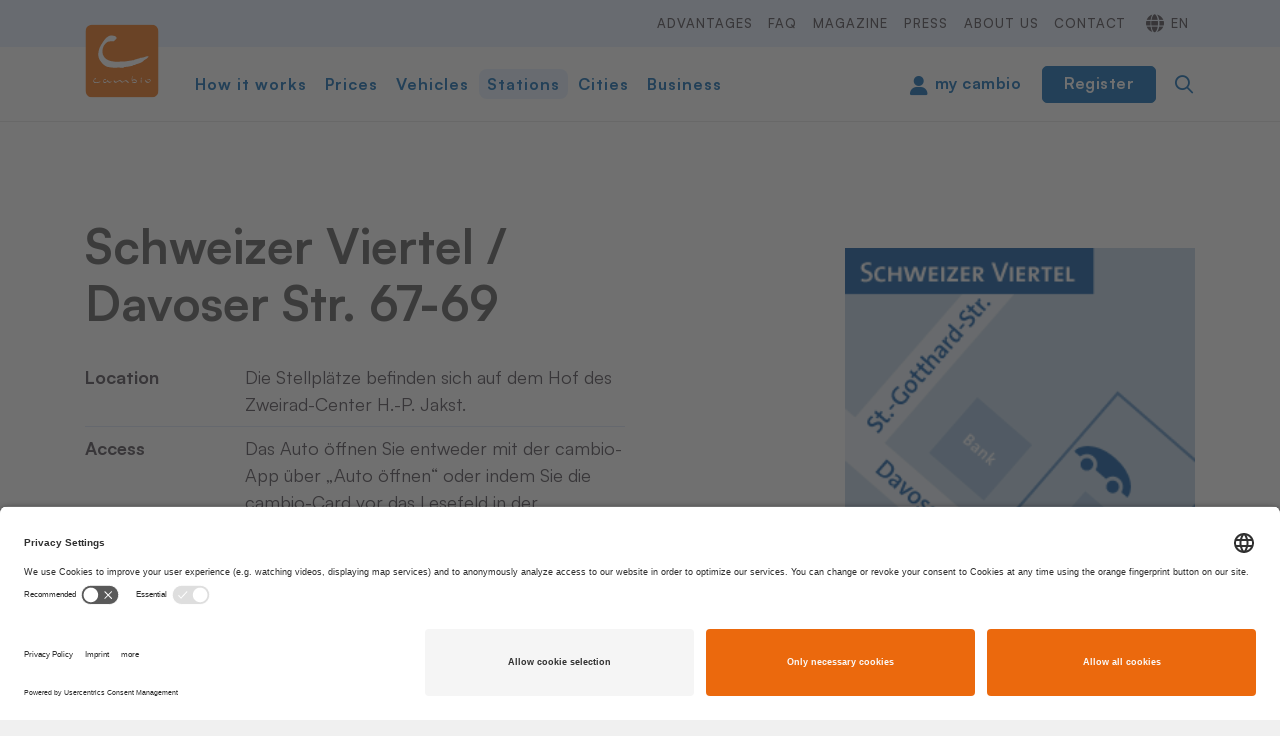

--- FILE ---
content_type: text/html; charset=utf-8
request_url: https://www.cambio-carsharing.de/en/stations/station/schweizer-viertel-1-1924
body_size: 63162
content:
<!DOCTYPE html>
<html dir="ltr" lang="en-GB">
<head>

<meta charset="utf-8">
<!-- 
	(c) artundweise GmbH -

	This website is powered by TYPO3 - inspiring people to share!
	TYPO3 is a free open source Content Management Framework initially created by Kasper Skaarhoj and licensed under GNU/GPL.
	TYPO3 is copyright 1998-2025 of Kasper Skaarhoj. Extensions are copyright of their respective owners.
	Information and contribution at https://typo3.org/
-->



<title>Schweizer Viertel | cambio CarSharing</title>
<meta name="generator" content="TYPO3 CMS" />
<meta property="og:type" content="website" />
<meta property="og:site_name" content="cambio CarSharing" />
<meta property="og:url" content="https://www.cambio-carsharing.de/en/stations/station" />
<meta property="og:title" content="Schweizer Viertel" />
<meta name="twitter:card" content="summary" />


<link rel="stylesheet" href="/typo3conf/ext/auw_project/Resources/Public/mandant/auw.bundle.css?1756807468" media="all">




<script src="/typo3conf/ext/auw_config/Resources/Public/Js/jquery-3.7.1/jquery.min.js?1759234544"></script>
<script>
    window.lazySizesConfig = {
        expand: 300,
        throttleDelay: 100,
        loadMode: 1
    };
</script>
<script src="/typo3conf/ext/auw_project/Resources/Public/mandant/vendor.bundle.js?1677683618" async="async"></script>




<link rel="apple-touch-icon" sizes="57x57" href="/typo3conf/ext/auw_project/Resources/Public/mandant/assets/apple-touch-icon-57x57.png">
<link rel="apple-touch-icon" sizes="60x60" href="/typo3conf/ext/auw_project/Resources/Public/mandant/assets/apple-touch-icon-60x60.png">
<link rel="apple-touch-icon" sizes="72x72" href="/typo3conf/ext/auw_project/Resources/Public/mandant/assets/apple-touch-icon-72x72.png">
<link rel="apple-touch-icon" sizes="76x76" href="/typo3conf/ext/auw_project/Resources/Public/mandant/assets/apple-touch-icon-76x76.png">
<link rel="apple-touch-icon" sizes="114x114" href="/typo3conf/ext/auw_project/Resources/Public/mandant/assets/apple-touch-icon-114x114.png">
<link rel="apple-touch-icon" sizes="120x120" href="/typo3conf/ext/auw_project/Resources/Public/mandant/assets/apple-touch-icon-120x120.png">
<link rel="apple-touch-icon" sizes="144x144" href="/typo3conf/ext/auw_project/Resources/Public/mandant/assets/apple-touch-icon-144x144.png">
<link rel="apple-touch-icon" sizes="152x152" href="/typo3conf/ext/auw_project/Resources/Public/mandant/assets/apple-touch-icon-152x152.png">
<link rel="apple-touch-icon" sizes="167x167" href="/typo3conf/ext/auw_project/Resources/Public/mandant/assets/apple-touch-icon-167x167.png">
<link rel="apple-touch-icon" sizes="180x180" href="/typo3conf/ext/auw_project/Resources/Public/mandant/assets/apple-touch-icon-180x180.png">
<link rel="apple-touch-icon" sizes="1024x1024" href="/typo3conf/ext/auw_project/Resources/Public/mandant/assets/apple-touch-icon-1024x1024.png">
<meta name="msapplication-square70x70logo" content="/typo3conf/ext/auw_project/Resources/Public/mandant/assets/tile-70x70.png">
<meta name="msapplication-square150x150logo" content="/typo3conf/ext/auw_project/Resources/Public/mandant/assets/tile-150x150.png">
<meta name="msapplication-wide310x150logo" content="/typo3conf/ext/auw_project/Resources/Public/mandant/assets/tile-310x150.png">
<meta name="msapplication-square310x310logo" content="/typo3conf/ext/auw_project/Resources/Public/mandant/assets/tile-310x310.png">
<link rel="icon" type="image/png" sizes="16x16" href="/typo3conf/ext/auw_project/Resources/Public/mandant/assets/favicon-16x16.png">
<link rel="icon" type="image/png" sizes="32x32" href="/typo3conf/ext/auw_project/Resources/Public/mandant/assets/favicon-32x32.png">
<link rel="icon" type="image/png" sizes="228x228" href="/typo3conf/ext/auw_project/Resources/Public/mandant/assets/coast-228x228.png">
<link rel="icon" type="image/png" sizes="512x512" href="/typo3conf/ext/auw_project/Resources/Public/mandant/assets/android-chrome-512x512.png">
<link rel="shortcut icon" href="/typo3conf/ext/auw_project/Resources/Public/mandant/assets/favicon.ico">

<meta http-equiv="X-UA-Compatible" content="IE=edge"/>
<meta name="viewport" content="width=device-width, initial-scale=1" />
<!-- Usercentrics -->        <link rel="preconnect" href="//privacy-proxy.usercentrics.eu">
        <link rel="preload" href="//privacy-proxy.usercentrics.eu/latest/uc-block.bundle.js" as="script">
        <script id="usercentrics-cmp" src="https://app.usercentrics.eu/browser-ui/latest/loader.js"
            data-settings-id="sROYKApBP" data-tcf-enabled></script>
        <script type="application/javascript" src="https://privacy-proxy.usercentrics.eu/latest/uc-block.bundle.js"></script>
        <script>
            uc.reloadOnOptIn('BJz7qNsdj-7'); // reload page on YouTube opt-in uc.reloadOnOptOut('BJz7qNsdj-7');
            uc.reloadOnOptIn('0V-E5N_GQ'); // reload page on here opt-in
            uc.reloadOnOptOut('0V-E5N_GQ');
            uc.reloadOnOptIn('S1pcEj_jZX'); // reload page on google maps opt-in
            uc.reloadOnOptOut('S1pcEj_jZX'); // hier alle ids von here (maps) containern! minmap gibt es ggf. im relaunch nicht mehr, ansonsten entsprechend erweitern
            uc.blockElements({ '0V-E5N_GQ': '#mapDIV,#minimap', // here
        });
        </script>
        <style>
            button.uc-embedding-more-info {color: #383838;}
            .uc-embedding-wrapper h3 {padding-top: 0 !important;border-top: none !important;}
            .uc-embedding-container {background-color: #DDDDDD;}
        </style><!-- End Usercentrics --><!-- Start Matomo Code, text/plain for usercentrics -->        <script type="text/plain" data-usercentrics="Matomo (self hosted)">
            var _paq = window._paq = window._paq || [];
            /* tracker methods like "setCustomDimension" should be called before "trackPageView" */
            _paq.push(['trackPageView']);
            _paq.push(['enableLinkTracking']);
            (function () {
                //  ! ProxyPass  /piwik/  https://blog.cambio-carsharing.de/piwik/
                var u = "https://blog.cambio-carsharing.de/piwik/";
                _paq.push(['setTrackerUrl', u + 'matomo.php']);
                _paq.push(['setSiteId', '2']);
                var d = document, g = d.createElement('script'),
                    s = d.getElementsByTagName('script')[0];
                g.type = 'text/javascript';
                g.async = true;
                g.defer = true;
                g.src = u + 'matomo.js';
                s.parentNode.insertBefore(g, s);
            })();
        </script><!-- End Matomo Code -->
<link rel="canonical" href="https://www.cambio-carsharing.de/en/stations/station/schweizer-viertel-1-1924"/>

<link rel="alternate" hreflang="de-DE" href="https://www.cambio-carsharing.de/stationen/station/schweizer-viertel-1-1924"/>
<link rel="alternate" hreflang="en-GB" href="https://www.cambio-carsharing.de/en/stations/station/schweizer-viertel-1-1924"/>
<link rel="alternate" hreflang="x-default" href="https://www.cambio-carsharing.de/stationen/station/schweizer-viertel-1-1924"/>
</head>
<body id="body_370" class="  ">
<div id="view-box-site">

  
  

<div class="header-container">

    <nav class="container header" role="navigation">

        <a class="header__logo" href="/en/">
    
            <img src="/typo3conf/ext/auw_project/Resources/PubStatic/mandant/img/logo.svg" alt="Station" />
        
</a>

        <div class="header__nav">
            
                <aside class="meta-navigation">
                    <div class="selected-city-indicator js-readcookie" data-cities="{&quot;1&quot;:{&quot;uid&quot;:1,&quot;name&quot;:&quot;Aachen&quot;},&quot;2&quot;:{&quot;uid&quot;:2,&quot;name&quot;:&quot;Achim&quot;},&quot;53&quot;:{&quot;uid&quot;:53,&quot;name&quot;:&quot;Bad Zwischenahn&quot;},&quot;3&quot;:{&quot;uid&quot;:3,&quot;name&quot;:&quot;Berlin&quot;},&quot;4&quot;:{&quot;uid&quot;:4,&quot;name&quot;:&quot;Bielefeld&quot;},&quot;5&quot;:{&quot;uid&quot;:5,&quot;name&quot;:&quot;Bonn&quot;},&quot;6&quot;:{&quot;uid&quot;:6,&quot;name&quot;:&quot;Bremen&quot;},&quot;7&quot;:{&quot;uid&quot;:7,&quot;name&quot;:&quot;Bremerhaven&quot;},&quot;8&quot;:{&quot;uid&quot;:8,&quot;name&quot;:&quot;Br\u00fchl&quot;},&quot;50&quot;:{&quot;uid&quot;:50,&quot;name&quot;:&quot;Delmenhorst&quot;},&quot;9&quot;:{&quot;uid&quot;:9,&quot;name&quot;:&quot;Dormagen&quot;},&quot;37&quot;:{&quot;uid&quot;:37,&quot;name&quot;:&quot;Dortmund&quot;},&quot;10&quot;:{&quot;uid&quot;:10,&quot;name&quot;:&quot;D\u00fcren&quot;},&quot;11&quot;:{&quot;uid&quot;:11,&quot;name&quot;:&quot;D\u00fcsseldorf&quot;},&quot;54&quot;:{&quot;uid&quot;:54,&quot;name&quot;:&quot;Emden&quot;},&quot;12&quot;:{&quot;uid&quot;:12,&quot;name&quot;:&quot;Erftstadt&quot;},&quot;13&quot;:{&quot;uid&quot;:13,&quot;name&quot;:&quot;Eschweiler&quot;},&quot;41&quot;:{&quot;uid&quot;:41,&quot;name&quot;:&quot;Euskirchen&quot;},&quot;14&quot;:{&quot;uid&quot;:14,&quot;name&quot;:&quot;Flensburg&quot;},&quot;15&quot;:{&quot;uid&quot;:15,&quot;name&quot;:&quot;Frechen&quot;},&quot;16&quot;:{&quot;uid&quot;:16,&quot;name&quot;:&quot;Hamburg&quot;},&quot;17&quot;:{&quot;uid&quot;:17,&quot;name&quot;:&quot;Herzogenrath&quot;},&quot;18&quot;:{&quot;uid&quot;:18,&quot;name&quot;:&quot;H\u00fcrth&quot;},&quot;19&quot;:{&quot;uid&quot;:19,&quot;name&quot;:&quot;J\u00fclich&quot;},&quot;47&quot;:{&quot;uid&quot;:47,&quot;name&quot;:&quot;Kall&quot;},&quot;20&quot;:{&quot;uid&quot;:20,&quot;name&quot;:&quot;Kappeln&quot;},&quot;55&quot;:{&quot;uid&quot;:55,&quot;name&quot;:&quot;Kerpen&quot;},&quot;21&quot;:{&quot;uid&quot;:21,&quot;name&quot;:&quot;K\u00f6ln&quot;},&quot;22&quot;:{&quot;uid&quot;:22,&quot;name&quot;:&quot;Leer&quot;},&quot;23&quot;:{&quot;uid&quot;:23,&quot;name&quot;:&quot;Lilienthal&quot;},&quot;24&quot;:{&quot;uid&quot;:24,&quot;name&quot;:&quot;L\u00fcneburg&quot;},&quot;25&quot;:{&quot;uid&quot;:25,&quot;name&quot;:&quot;Oldenburg&quot;},&quot;44&quot;:{&quot;uid&quot;:44,&quot;name&quot;:&quot;Pulheim&quot;},&quot;26&quot;:{&quot;uid&quot;:26,&quot;name&quot;:&quot;Saarbr\u00fccken&quot;},&quot;27&quot;:{&quot;uid&quot;:27,&quot;name&quot;:&quot;Sankt Augustin&quot;},&quot;28&quot;:{&quot;uid&quot;:28,&quot;name&quot;:&quot;Siegburg&quot;},&quot;52&quot;:{&quot;uid&quot;:52,&quot;name&quot;:&quot;Troisdorf&quot;},&quot;29&quot;:{&quot;uid&quot;:29,&quot;name&quot;:&quot;Uelzen&quot;},&quot;30&quot;:{&quot;uid&quot;:30,&quot;name&quot;:&quot;Verden&quot;},&quot;31&quot;:{&quot;uid&quot;:31,&quot;name&quot;:&quot;Wilhelmshaven&quot;},&quot;32&quot;:{&quot;uid&quot;:32,&quot;name&quot;:&quot;Winsen&quot;},&quot;51&quot;:{&quot;uid&quot;:51,&quot;name&quot;:&quot;Worpswede&quot;},&quot;33&quot;:{&quot;uid&quot;:33,&quot;name&quot;:&quot;Wuppertal&quot;},&quot;34&quot;:{&quot;uid&quot;:34,&quot;name&quot;:&quot;W\u00fcrselen&quot;},&quot;48&quot;:{&quot;uid&quot;:48,&quot;name&quot;:&quot;Z\u00fclpich&quot;}}">
    <a href="/en/cities">My city: <span class="js-readcookie__replace"></span></a>
</div>


                    <nav class="meta-navigation__nav">
                        <ul><li><a href="/en/advantages">Advantages</a></li><li><a href="/en/faq">FAQ</a></li><li><a href="/en/magazine">Magazine</a></li><li><a href="/en/press">Press</a></li><li><a href="/en/about-us">About us</a></li><li><a href="/en/contact">Contact</a></li></ul>
                        <ul class="nav-list meta-navigation__nav--lang"><li><a href="/stationen/station/schweizer-viertel-1-1924">de</a></li><li class="active"><a href="/en/stations/station/schweizer-viertel-1-1924">en</a></li></ul>
                    </nav>
                </aside>
            
            <div class="header__nav--wrapper">
                <ul class="navigation"><li class="navigation__item"><a href="/en/how-it-works" class="navigation__link">How it works</a></li><li class="navigation__item"><a href="/en/prices" class="navigation__link">Prices</a></li><li class="navigation__item"><a href="/en/vehicles" class="navigation__link">Vehicles</a></li><li class="navigation__item is-active"><a href="/en/stations" class="navigation__link">Stations</a></li><li class="navigation__item"><a href="/en/cities" class="navigation__link">Cities</a></li><li class="navigation__item"><a href="/en/business" class="navigation__link">Business</a></li></ul>

                <div class="header__login">

                    <a class="btn btn-myCambio" target="_blank" href="https://my.cambio-carsharing.de/login">my cambio</a>

                    <a class="btn btn-primary btn-login" href="/en/register">Register</a>

                </div>

                <div class="header__search">
                    
<span class="searchbox" data-ajaxroute="https://www.cambio-carsharing.de/en/stations/station/ajax.call?nameSpace=tx_auwsolr_searchlist&amp;route=ajaxSearch" data-ismobile="">
  <form class="searchbox__field" action="/en/search" method="GET">
    <input class="searchbox__input" type="text" name="tx_auwsolr_searchlist[q]" placeholder="Enter a search term" autocomplete="off">
    <i class="far fa-spinner fa-spin searchbox__spinner"></i>
  </form>
  <span class="nobtn searchbox__icon">
      <i class="fal fa-search" aria-hidden="true"></i>
  </span>
  <div class="searchbox__result--container">
    <div class="searchbox__result"></div>
  </div>
</span>

                </div>
            </div>
        </div>

    </nav>
</div>

<div class="mobile-header Fixed">
        <div class="mobile-header__burger">
            <a class="nolink hamburger hamburger--collapse is-unloaded" id="mobileMenu__clicker" type="button" aria-label="Menu" aria-controls="navigation" href="#mobile-menu" data-ajaxroute="https://www.cambio-carsharing.de/en/stations/station/schweizer-viertel-1-1924/ajax.call?route=ajaxMobileMenu" data-is-needed-at="1199" data-opening-direction="left" data-sliding-submenus="true">
            <span class="hamburger-box">
              <i class="fal fa-spinner fa-spin menu-state" title="Menü lädt"></i>
              <i class="fal fa-exclamation-triangle menu-state" title="Fehler - bitte laden Sie die Seite erneut"></i>
              <i class="fal fa-sync menu-state" title="Menü laden"></i>
              <span class="hamburger-inner"></span>
            </span>
            </a>
        </div>

        <div class="mobile-header__logo">
            
                <a class="header__logo" href="/en/">
    
            <img src="/typo3conf/ext/auw_project/Resources/PubStatic/mandant/img/logo.svg" alt="Station" />
        
</a>
            
        </div>

        <div class="header__login">

            <a class="btn btn-myCambio" target="_blank" href="https://my.cambio-carsharing.de/login">my cambio</a>

            <a class="btn btn-primary btn-login" href="/en/register">Register</a>

    </div>

</div>


  



  <main class="page-contents" role="main">
    
  <nav class="breadcrumb"><div class="breadcrumb__inner"><ul class="container"><li class="breadcrumb__item"><a href="/">Start</a></li><li class="breadcrumb__item"><a href="/en/stations">Stations</a></li><li class="breadcrumb__item is-active">Station</li></ul></div></nav>
  <!--TYPO3SEARCH_begin-->
  <div class="auw-ce  auw-ce__st2  auw-ce__sb0  container" >
    

            <a id="c4030"></a>
            
            
            
                



            
            
                

    



            
            

    
        <div class="station-detail">

    <div class="container auw-ce    auw-ce__sb1" id="js-stationMap" data-station="">

        <div class="row">

            <div class="col-xl-6 col-lg-6 col-md-12 col-12">

                <h1 class="car-detail__title detail__title">
                    Schweizer Viertel / Davoser Str. 67-69
                </h1>

                <div class="detail__list">

                    <div class="detail__item">

                        <div class="detail__name">Location</div>
                        <div class="detail__description">Die Stellplätze befinden sich auf dem Hof des Zweirad-Center H.-P. Jakst.</div>

                    </div>

                    <div class="detail__item">

                        <div class="detail__name">Access</div>
                        <div class="detail__description">Das Auto öffnen Sie entweder mit der cambio-App über &bdquo;Auto öffnen&ldquo; oder indem Sie die cambio-Card vor das Lesefeld in der Windschutzscheibe halten. Den Fahrzeugschlüssel finden Sie im Handschuhfach. Hier geben Sie auch Ihre PIN ein.</div>

                    </div>

                    
                        <div class="detail__item">

                            <div class="detail__name">Vehicles</div>
                            <div class="detail__description">
                                
                                    <a class="btn btn-decorated" href="/en/vehicles/vehicle/kleinwagen-1-952">Fiesta 2018 5-türig Benzin PF</a>
                                    
                                
                            </div>

                        </div>
                    

                    
                        <div class="detail__item">

                            <div class="detail__name">Public Transport</div>
                            <div class="detail__description">Lines: 1, 1S, 25, 37, N1
                                <br>Stops: Schweizer Eck
                            </div>

                        </div>
                    

                    
                        <div class="detail__item">

                            <div class="detail__name">Taxi</div>
                            <div class="detail__description">Walliser Str.</div>

                        </div>
                    

                    <div class="detail__item">

                        <div class="detail__name">Neighbouring Stations</div>
                        <div class="detail__description">
                            <div class="detail__tag-list">
                                
                                    <a class="tag detail__tag" href="/en/stations/station/walliser-strasse-1-3849">Walliser Straße</a>
                                
                                    <a class="tag detail__tag" href="/en/stations/station/graubuendener-strasse-1-3826">Graubündener Straße</a>
                                
                                    <a class="tag detail__tag" href="/en/stations/station/hallacker-1-3338">Hallacker</a>
                                
                                    <a class="tag detail__tag" href="/en/stations/station/blockdiek-1-3158">Blockdiek</a>
                                
                                    <a class="tag detail__tag" href="/en/stations/station/ellener-hof-1-4207">Ellener Hof</a>
                                
                                    <a class="tag detail__tag" href="/en/stations/station/ostbahn-1-55">Ostbahn</a>
                                
                                    <a class="tag detail__tag" href="/en/stations/station/diedrich-1-1923">Diedrich</a>
                                
                                    <a class="tag detail__tag" href="/en/stations/station/berliner-freiheit-1-2916">Berliner Freiheit</a>
                                
                                    <a class="tag detail__tag" href="/en/stations/station/wilhelm-leuschner-1-3868">Wilhelm Leuschner</a>
                                
                                    <a class="tag detail__tag" href="/en/stations/station/paul-singer-strasse-1-3523">Paul-Singer-Straße</a>
                                
                            </div>
                        </div>

                    </div>

                    
                        <div class="detail__item">

                            <div class="detail__name">Description</div>
                            <div class="detail__description">Bitte Klappbügel zum Sperren des Stellplatzes verwenden. Der Schlüssel befindet sich am Zündschlüsselring.</div>

                        </div>
                    

                    <div class="detail__item">

                        <div class="detail__name"></div>
                        <div class="detail__description"><a href="#mapDropdown" class="btn btn-primary btn-icon-bottom">Go to map</a></div>

                    </div>

                </div>

            </div>

            <div class="col-xl-2 col-lg-1 d-none d-lg-block"></div>

            <div class="col-xl-4 col-lg-5 col-md-12 col-12">
                
                    <img class="mt-5" src="/fileadmin/imported-images/stations/4198.png" width="251" height="251" alt="" />
                
            </div>

        </div>
    </div>
</div>

    


            
                



            
            
                



            
            

        

</div><div class="auw-ce  auw-ce__st0  auw-ce__sb0  container" >
    

            <a id="c4029"></a>
            
            
            
                



            
            
                

    



            
            

    
        



<div class="stationMap" data-navigation="{&quot;cities&quot;:{&quot;15-1&quot;:{&quot;id&quot;:&quot;15-1&quot;,&quot;displayName&quot;:&quot;Aachen&quot;,&quot;geoposition&quot;:{&quot;longitude&quot;:6.08264923,&quot;latitude&quot;:50.77761254,&quot;googleZoom&quot;:12},&quot;districts&quot;:{&quot;15-1&quot;:{&quot;id&quot;:&quot;15-1&quot;,&quot;displayName&quot;:&quot;Aachen Mitte&quot;,&quot;city&quot;:{&quot;id&quot;:&quot;15-1&quot;,&quot;displayName&quot;:&quot;Aachen&quot;},&quot;geoposition&quot;:{&quot;longitude&quot;:6.08247757,&quot;latitude&quot;:50.77565866,&quot;googleZoom&quot;:17},&quot;stations&quot;:{&quot;15-1689&quot;:{&quot;id&quot;:&quot;15-1689&quot;,&quot;displayName&quot;:&quot;Linde&quot;,&quot;geoposition&quot;:{&quot;longitude&quot;:6.07858166,&quot;latitude&quot;:50.77558827,&quot;googleZoom&quot;:20},&quot;url&quot;:&quot;https:\/\/www.cambio-carsharing.de\/en\/stations\/station\/linde-15-1689&quot;},&quot;15-1772&quot;:{&quot;id&quot;:&quot;15-1772&quot;,&quot;displayName&quot;:&quot;Martin&quot;,&quot;geoposition&quot;:{&quot;longitude&quot;:6.08619511,&quot;latitude&quot;:50.77852925,&quot;googleZoom&quot;:20},&quot;url&quot;:&quot;https:\/\/www.cambio-carsharing.de\/en\/stations\/station\/martin-15-1772&quot;},&quot;15-2835&quot;:{&quot;id&quot;:&quot;15-2835&quot;,&quot;displayName&quot;:&quot;Klosterplatz&quot;,&quot;geoposition&quot;:{&quot;longitude&quot;:6.08237535,&quot;latitude&quot;:50.7752432,&quot;googleZoom&quot;:20},&quot;url&quot;:&quot;https:\/\/www.cambio-carsharing.de\/en\/stations\/station\/klosterplatz-15-2835&quot;},&quot;15-3994&quot;:{&quot;id&quot;:&quot;15-3994&quot;,&quot;displayName&quot;:&quot;Elisengalerie&quot;,&quot;geoposition&quot;:{&quot;longitude&quot;:6.09001804,&quot;latitude&quot;:50.77268674,&quot;googleZoom&quot;:19},&quot;url&quot;:&quot;https:\/\/www.cambio-carsharing.de\/en\/stations\/station\/elisengalerie-15-3994&quot;},&quot;15-4568&quot;:{&quot;id&quot;:&quot;15-4568&quot;,&quot;displayName&quot;:&quot;Dom&quot;,&quot;geoposition&quot;:{&quot;longitude&quot;:6.08171223,&quot;latitude&quot;:50.77344063,&quot;googleZoom&quot;:20},&quot;url&quot;:&quot;https:\/\/www.cambio-carsharing.de\/en\/stations\/station\/dom-15-4568&quot;}}},&quot;15-2&quot;:{&quot;id&quot;:&quot;15-2&quot;,&quot;displayName&quot;:&quot;Bahnhofsviertel&quot;,&quot;city&quot;:{&quot;id&quot;:&quot;15-1&quot;,&quot;displayName&quot;:&quot;Aachen&quot;},&quot;geoposition&quot;:{&quot;longitude&quot;:6.090502738952637,&quot;latitude&quot;:50.76689229907211,&quot;googleZoom&quot;:15},&quot;stations&quot;:{&quot;15-1828&quot;:{&quot;id&quot;:&quot;15-1828&quot;,&quot;displayName&quot;:&quot;Marien&quot;,&quot;geoposition&quot;:{&quot;longitude&quot;:6.08879181,&quot;latitude&quot;:50.7696556,&quot;googleZoom&quot;:19},&quot;url&quot;:&quot;https:\/\/www.cambio-carsharing.de\/en\/stations\/station\/marien-15-1828&quot;},&quot;15-2519&quot;:{&quot;id&quot;:&quot;15-2519&quot;,&quot;displayName&quot;:&quot;Bhf-Wetters\u00e4ule&quot;,&quot;geoposition&quot;:{&quot;longitude&quot;:6.092265,&quot;latitude&quot;:50.76830902,&quot;googleZoom&quot;:19},&quot;url&quot;:&quot;https:\/\/www.cambio-carsharing.de\/en\/stations\/station\/bhf-wettersaeule-15-2519&quot;},&quot;15-2806&quot;:{&quot;id&quot;:&quot;15-2806&quot;,&quot;displayName&quot;:&quot;Beethoven&quot;,&quot;geoposition&quot;:{&quot;longitude&quot;:6.08250998,&quot;latitude&quot;:50.76753914,&quot;googleZoom&quot;:18},&quot;url&quot;:&quot;https:\/\/www.cambio-carsharing.de\/en\/stations\/station\/beethoven-15-2806&quot;},&quot;15-3144&quot;:{&quot;id&quot;:&quot;15-3144&quot;,&quot;displayName&quot;:&quot;Lagerhaus&quot;,&quot;geoposition&quot;:{&quot;longitude&quot;:6.08778851,&quot;latitude&quot;:50.76773158,&quot;googleZoom&quot;:19},&quot;url&quot;:&quot;https:\/\/www.cambio-carsharing.de\/en\/stations\/station\/lagerhaus-15-3144&quot;},&quot;15-3715&quot;:{&quot;id&quot;:&quot;15-3715&quot;,&quot;displayName&quot;:&quot;Reumont&quot;,&quot;geoposition&quot;:{&quot;longitude&quot;:6.08629775,&quot;latitude&quot;:50.7662937,&quot;googleZoom&quot;:19},&quot;url&quot;:&quot;https:\/\/www.cambio-carsharing.de\/en\/stations\/station\/reumont-15-3715&quot;},&quot;15-4803&quot;:{&quot;id&quot;:&quot;15-4803&quot;,&quot;displayName&quot;:&quot;Mozart&quot;,&quot;geoposition&quot;:{&quot;longitude&quot;:6.08313739,&quot;latitude&quot;:50.76714422,&quot;googleZoom&quot;:18},&quot;url&quot;:&quot;https:\/\/www.cambio-carsharing.de\/en\/stations\/station\/mozart-15-4803&quot;},&quot;15-5186&quot;:{&quot;id&quot;:&quot;15-5186&quot;,&quot;displayName&quot;:&quot;Bahnhof&quot;,&quot;geoposition&quot;:{&quot;longitude&quot;:6.08791709,&quot;latitude&quot;:50.76754712,&quot;googleZoom&quot;:18},&quot;url&quot;:&quot;https:\/\/www.cambio-carsharing.de\/en\/stations\/station\/bahnhof-15-5186&quot;}}},&quot;15-3&quot;:{&quot;id&quot;:&quot;15-3&quot;,&quot;displayName&quot;:&quot;Frankenberger Viertel&quot;,&quot;city&quot;:{&quot;id&quot;:&quot;15-1&quot;,&quot;displayName&quot;:&quot;Aachen&quot;},&quot;geoposition&quot;:{&quot;longitude&quot;:6.100673675537109,&quot;latitude&quot;:50.77055645621864,&quot;googleZoom&quot;:15},&quot;stations&quot;:{&quot;15-19&quot;:{&quot;id&quot;:&quot;15-19&quot;,&quot;displayName&quot;:&quot;Richard&quot;,&quot;geoposition&quot;:{&quot;longitude&quot;:6.09489755,&quot;latitude&quot;:50.77269757,&quot;googleZoom&quot;:19},&quot;url&quot;:&quot;https:\/\/www.cambio-carsharing.de\/en\/stations\/station\/richard-15-19&quot;},&quot;15-1763&quot;:{&quot;id&quot;:&quot;15-1763&quot;,&quot;displayName&quot;:&quot;Neumarkt&quot;,&quot;geoposition&quot;:{&quot;longitude&quot;:6.10675692,&quot;latitude&quot;:50.7687787,&quot;googleZoom&quot;:17},&quot;url&quot;:&quot;https:\/\/www.cambio-carsharing.de\/en\/stations\/station\/neumarkt-15-1763&quot;},&quot;15-2034&quot;:{&quot;id&quot;:&quot;15-2034&quot;,&quot;displayName&quot;:&quot;Turpin&quot;,&quot;geoposition&quot;:{&quot;longitude&quot;:6.10876322,&quot;latitude&quot;:50.76676337,&quot;googleZoom&quot;:18},&quot;url&quot;:&quot;https:\/\/www.cambio-carsharing.de\/en\/stations\/station\/turpin-15-2034&quot;},&quot;15-2861&quot;:{&quot;id&quot;:&quot;15-2861&quot;,&quot;displayName&quot;:&quot;Bismarck&quot;,&quot;geoposition&quot;:{&quot;longitude&quot;:6.11061976,&quot;latitude&quot;:50.76915771,&quot;googleZoom&quot;:18},&quot;url&quot;:&quot;https:\/\/www.cambio-carsharing.de\/en\/stations\/station\/bismarck-15-2861&quot;},&quot;15-3211&quot;:{&quot;id&quot;:&quot;15-3211&quot;,&quot;displayName&quot;:&quot;Friedrich&quot;,&quot;geoposition&quot;:{&quot;longitude&quot;:6.09884021,&quot;latitude&quot;:50.77148548,&quot;googleZoom&quot;:18},&quot;url&quot;:&quot;https:\/\/www.cambio-carsharing.de\/en\/stations\/station\/friedrich-15-3211&quot;},&quot;15-3486&quot;:{&quot;id&quot;:&quot;15-3486&quot;,&quot;displayName&quot;:&quot;Frankenburg&quot;,&quot;geoposition&quot;:{&quot;longitude&quot;:6.10244337,&quot;latitude&quot;:50.76844769,&quot;googleZoom&quot;:20},&quot;url&quot;:&quot;https:\/\/www.cambio-carsharing.de\/en\/stations\/station\/frankenburg-15-3486&quot;},&quot;15-3552&quot;:{&quot;id&quot;:&quot;15-3552&quot;,&quot;displayName&quot;:&quot;Viadukt&quot;,&quot;geoposition&quot;:{&quot;longitude&quot;:6.09689542,&quot;latitude&quot;:50.76736141,&quot;googleZoom&quot;:18},&quot;url&quot;:&quot;https:\/\/www.cambio-carsharing.de\/en\/stations\/station\/viadukt-15-3552&quot;},&quot;15-3862&quot;:{&quot;id&quot;:&quot;15-3862&quot;,&quot;displayName&quot;:&quot;Augusta&quot;,&quot;geoposition&quot;:{&quot;longitude&quot;:6.102556,&quot;latitude&quot;:50.77340802,&quot;googleZoom&quot;:19},&quot;url&quot;:&quot;https:\/\/www.cambio-carsharing.de\/en\/stations\/station\/augusta-15-3862&quot;},&quot;15-4349&quot;:{&quot;id&quot;:&quot;15-4349&quot;,&quot;displayName&quot;:&quot;Steffen&quot;,&quot;geoposition&quot;:{&quot;longitude&quot;:6.1003117,&quot;latitude&quot;:50.77395727,&quot;googleZoom&quot;:18},&quot;url&quot;:&quot;https:\/\/www.cambio-carsharing.de\/en\/stations\/station\/steffen-15-4349&quot;},&quot;15-4496&quot;:{&quot;id&quot;:&quot;15-4496&quot;,&quot;displayName&quot;:&quot;Bach&quot;,&quot;geoposition&quot;:{&quot;longitude&quot;:6.09820128,&quot;latitude&quot;:50.76825374,&quot;googleZoom&quot;:20},&quot;url&quot;:&quot;https:\/\/www.cambio-carsharing.de\/en\/stations\/station\/bach-15-4496&quot;}}},&quot;15-4&quot;:{&quot;id&quot;:&quot;15-4&quot;,&quot;displayName&quot;:&quot;Ostviertel&quot;,&quot;city&quot;:{&quot;id&quot;:&quot;15-1&quot;,&quot;displayName&quot;:&quot;Aachen&quot;},&quot;geoposition&quot;:{&quot;longitude&quot;:6.111488342285156,&quot;latitude&quot;:50.769633658493944,&quot;googleZoom&quot;:15},&quot;stations&quot;:{&quot;15-28&quot;:{&quot;id&quot;:&quot;15-28&quot;,&quot;displayName&quot;:&quot;Rothe-Erde&quot;,&quot;geoposition&quot;:{&quot;longitude&quot;:6.11574501,&quot;latitude&quot;:50.77030031,&quot;googleZoom&quot;:19},&quot;url&quot;:&quot;https:\/\/www.cambio-carsharing.de\/en\/stations\/station\/rothe-erde-15-28&quot;},&quot;15-4121&quot;:{&quot;id&quot;:&quot;15-4121&quot;,&quot;displayName&quot;:&quot;Eifel&quot;,&quot;geoposition&quot;:{&quot;longitude&quot;:6.11037684,&quot;latitude&quot;:50.77482543,&quot;googleZoom&quot;:17},&quot;url&quot;:&quot;https:\/\/www.cambio-carsharing.de\/en\/stations\/station\/eifel-15-4121&quot;}}},&quot;15-7&quot;:{&quot;id&quot;:&quot;15-7&quot;,&quot;displayName&quot;:&quot;Burtscheid&quot;,&quot;city&quot;:{&quot;id&quot;:&quot;15-1&quot;,&quot;displayName&quot;:&quot;Aachen&quot;},&quot;geoposition&quot;:{&quot;longitude&quot;:6.09213625,&quot;latitude&quot;:50.7639201,&quot;googleZoom&quot;:18},&quot;stations&quot;:{&quot;15-11&quot;:{&quot;id&quot;:&quot;15-11&quot;,&quot;displayName&quot;:&quot;Gregor&quot;,&quot;geoposition&quot;:{&quot;longitude&quot;:6.09399229,&quot;latitude&quot;:50.76105789,&quot;googleZoom&quot;:19},&quot;url&quot;:&quot;https:\/\/www.cambio-carsharing.de\/en\/stations\/station\/gregor-15-11&quot;},&quot;15-2803&quot;:{&quot;id&quot;:&quot;15-2803&quot;,&quot;displayName&quot;:&quot;Bayernallee&quot;,&quot;geoposition&quot;:{&quot;longitude&quot;:6.09574802,&quot;latitude&quot;:50.75527522,&quot;googleZoom&quot;:19},&quot;url&quot;:&quot;https:\/\/www.cambio-carsharing.de\/en\/stations\/station\/bayernallee-15-2803&quot;},&quot;15-3490&quot;:{&quot;id&quot;:&quot;15-3490&quot;,&quot;displayName&quot;:&quot;Adlerberg&quot;,&quot;geoposition&quot;:{&quot;longitude&quot;:6.09217648,&quot;latitude&quot;:50.76393452,&quot;googleZoom&quot;:20},&quot;url&quot;:&quot;https:\/\/www.cambio-carsharing.de\/en\/stations\/station\/adlerberg-15-3490&quot;},&quot;15-5235&quot;:{&quot;id&quot;:&quot;15-5235&quot;,&quot;displayName&quot;:&quot;Benedikt&quot;,&quot;geoposition&quot;:{&quot;longitude&quot;:6.09042495,&quot;latitude&quot;:50.76290508,&quot;googleZoom&quot;:21},&quot;url&quot;:&quot;https:\/\/www.cambio-carsharing.de\/en\/stations\/station\/benedikt-15-5235&quot;}}},&quot;15-10&quot;:{&quot;id&quot;:&quot;15-10&quot;,&quot;displayName&quot;:&quot;Pontviertel&quot;,&quot;city&quot;:{&quot;id&quot;:&quot;15-1&quot;,&quot;displayName&quot;:&quot;Aachen&quot;},&quot;geoposition&quot;:{&quot;longitude&quot;:6.07749939,&quot;latitude&quot;:50.78236123,&quot;googleZoom&quot;:15},&quot;stations&quot;:{&quot;15-14&quot;:{&quot;id&quot;:&quot;15-14&quot;,&quot;displayName&quot;:&quot;Ponttor&quot;,&quot;geoposition&quot;:{&quot;longitude&quot;:6.07788831,&quot;latitude&quot;:50.78236802,&quot;googleZoom&quot;:19},&quot;url&quot;:&quot;https:\/\/www.cambio-carsharing.de\/en\/stations\/station\/ponttor-15-14&quot;},&quot;15-1552&quot;:{&quot;id&quot;:&quot;15-1552&quot;,&quot;displayName&quot;:&quot;Bastei&quot;,&quot;geoposition&quot;:{&quot;longitude&quot;:6.08794258,&quot;latitude&quot;:50.78159215,&quot;googleZoom&quot;:20},&quot;url&quot;:&quot;https:\/\/www.cambio-carsharing.de\/en\/stations\/station\/bastei-15-1552&quot;},&quot;15-3124&quot;:{&quot;id&quot;:&quot;15-3124&quot;,&quot;displayName&quot;:&quot;Pontdriesch&quot;,&quot;geoposition&quot;:{&quot;longitude&quot;:6.08175078,&quot;latitude&quot;:50.77949902,&quot;googleZoom&quot;:19},&quot;url&quot;:&quot;https:\/\/www.cambio-carsharing.de\/en\/stations\/station\/pontdriesch-15-3124&quot;},&quot;15-3410&quot;:{&quot;id&quot;:&quot;15-3410&quot;,&quot;displayName&quot;:&quot;R\u00fctscher&quot;,&quot;geoposition&quot;:{&quot;longitude&quot;:6.07086574,&quot;latitude&quot;:50.78776081,&quot;googleZoom&quot;:18},&quot;url&quot;:&quot;https:\/\/www.cambio-carsharing.de\/en\/stations\/station\/ruetscher-15-3410&quot;},&quot;15-4276&quot;:{&quot;id&quot;:&quot;15-4276&quot;,&quot;displayName&quot;:&quot;Guter-Hirte&quot;,&quot;geoposition&quot;:{&quot;longitude&quot;:6.06068653,&quot;latitude&quot;:50.78767793,&quot;googleZoom&quot;:19},&quot;url&quot;:&quot;https:\/\/www.cambio-carsharing.de\/en\/stations\/station\/guter-hirte-15-4276&quot;}}},&quot;15-12&quot;:{&quot;id&quot;:&quot;15-12&quot;,&quot;displayName&quot;:&quot;Westviertel&quot;,&quot;city&quot;:{&quot;id&quot;:&quot;15-1&quot;,&quot;displayName&quot;:&quot;Aachen&quot;},&quot;geoposition&quot;:{&quot;longitude&quot;:6.071491241455078,&quot;latitude&quot;:50.77042075181257,&quot;googleZoom&quot;:15},&quot;stations&quot;:{&quot;15-12&quot;:{&quot;id&quot;:&quot;15-12&quot;,&quot;displayName&quot;:&quot;Hubertus&quot;,&quot;geoposition&quot;:{&quot;longitude&quot;:6.07834696,&quot;latitude&quot;:50.7685675,&quot;googleZoom&quot;:20},&quot;url&quot;:&quot;https:\/\/www.cambio-carsharing.de\/en\/stations\/station\/hubertus-15-12&quot;},&quot;15-2554&quot;:{&quot;id&quot;:&quot;15-2554&quot;,&quot;displayName&quot;:&quot;Rosstra\u00dfe&quot;,&quot;geoposition&quot;:{&quot;longitude&quot;:6.07977912,&quot;latitude&quot;:50.77210222,&quot;googleZoom&quot;:20},&quot;url&quot;:&quot;https:\/\/www.cambio-carsharing.de\/en\/stations\/station\/rosstrasse-15-2554&quot;},&quot;15-2560&quot;:{&quot;id&quot;:&quot;15-2560&quot;,&quot;displayName&quot;:&quot;Schanz&quot;,&quot;geoposition&quot;:{&quot;longitude&quot;:6.07218325,&quot;latitude&quot;:50.77012559,&quot;googleZoom&quot;:19},&quot;url&quot;:&quot;https:\/\/www.cambio-carsharing.de\/en\/stations\/station\/schanz-15-2560&quot;},&quot;15-2615&quot;:{&quot;id&quot;:&quot;15-2615&quot;,&quot;displayName&quot;:&quot;Kuckelkorn&quot;,&quot;geoposition&quot;:{&quot;longitude&quot;:6.06158668,&quot;latitude&quot;:50.76992047,&quot;googleZoom&quot;:19},&quot;url&quot;:&quot;https:\/\/www.cambio-carsharing.de\/en\/stations\/station\/kuckelkorn-15-2615&quot;},&quot;15-3427&quot;:{&quot;id&quot;:&quot;15-3427&quot;,&quot;displayName&quot;:&quot;Delius&quot;,&quot;geoposition&quot;:{&quot;longitude&quot;:6.07425415,&quot;latitude&quot;:50.77275771,&quot;googleZoom&quot;:18},&quot;url&quot;:&quot;https:\/\/www.cambio-carsharing.de\/en\/stations\/station\/delius-15-3427&quot;},&quot;15-3488&quot;:{&quot;id&quot;:&quot;15-3488&quot;,&quot;displayName&quot;:&quot;Kronenberg&quot;,&quot;geoposition&quot;:{&quot;longitude&quot;:6.05387369,&quot;latitude&quot;:50.76342456,&quot;googleZoom&quot;:16},&quot;url&quot;:&quot;https:\/\/www.cambio-carsharing.de\/en\/stations\/station\/kronenberg-15-3488&quot;},&quot;15-3735&quot;:{&quot;id&quot;:&quot;15-3735&quot;,&quot;displayName&quot;:&quot;Jakobstor&quot;,&quot;geoposition&quot;:{&quot;longitude&quot;:6.07317889,&quot;latitude&quot;:50.76804598,&quot;googleZoom&quot;:19},&quot;url&quot;:&quot;https:\/\/www.cambio-carsharing.de\/en\/stations\/station\/jakobstor-15-3735&quot;},&quot;15-4569&quot;:{&quot;id&quot;:&quot;15-4569&quot;,&quot;displayName&quot;:&quot;Franziskus&quot;,&quot;geoposition&quot;:{&quot;longitude&quot;:6.07033955,&quot;latitude&quot;:50.76513299,&quot;googleZoom&quot;:18},&quot;url&quot;:&quot;https:\/\/www.cambio-carsharing.de\/en\/stations\/station\/franziskus-15-4569&quot;},&quot;15-5160&quot;:{&quot;id&quot;:&quot;15-5160&quot;,&quot;displayName&quot;:&quot;Lochner&quot;,&quot;geoposition&quot;:{&quot;longitude&quot;:6.0718726,&quot;latitude&quot;:50.772738,&quot;googleZoom&quot;:18},&quot;url&quot;:&quot;https:\/\/www.cambio-carsharing.de\/en\/stations\/station\/lochner-15-5160&quot;}}},&quot;15-876&quot;:{&quot;id&quot;:&quot;15-876&quot;,&quot;displayName&quot;:&quot;Laurensberg&quot;,&quot;city&quot;:{&quot;id&quot;:&quot;15-1&quot;,&quot;displayName&quot;:&quot;Aachen&quot;},&quot;geoposition&quot;:{&quot;longitude&quot;:6.062736511230469,&quot;latitude&quot;:50.794651315478085,&quot;googleZoom&quot;:15},&quot;stations&quot;:{&quot;15-1620&quot;:{&quot;id&quot;:&quot;15-1620&quot;,&quot;displayName&quot;:&quot;Schurzelt&quot;,&quot;geoposition&quot;:{&quot;longitude&quot;:6.05712533,&quot;latitude&quot;:50.79460384,&quot;googleZoom&quot;:18},&quot;url&quot;:&quot;https:\/\/www.cambio-carsharing.de\/en\/stations\/station\/schurzelt-15-1620&quot;},&quot;15-1851&quot;:{&quot;id&quot;:&quot;15-1851&quot;,&quot;displayName&quot;:&quot;Laura&quot;,&quot;geoposition&quot;:{&quot;longitude&quot;:6.06328204,&quot;latitude&quot;:50.79752039,&quot;googleZoom&quot;:18},&quot;url&quot;:&quot;https:\/\/www.cambio-carsharing.de\/en\/stations\/station\/laura-15-1851&quot;}}},&quot;15-935&quot;:{&quot;id&quot;:&quot;15-935&quot;,&quot;displayName&quot;:&quot;Nordviertel&quot;,&quot;city&quot;:{&quot;id&quot;:&quot;15-1&quot;,&quot;displayName&quot;:&quot;Aachen&quot;},&quot;geoposition&quot;:{&quot;longitude&quot;:6.099557876586914,&quot;latitude&quot;:50.78108591756642,&quot;googleZoom&quot;:15},&quot;stations&quot;:{&quot;15-1799&quot;:{&quot;id&quot;:&quot;15-1799&quot;,&quot;displayName&quot;:&quot;Carolus-Thermen&quot;,&quot;geoposition&quot;:{&quot;longitude&quot;:6.0978198,&quot;latitude&quot;:50.78393328,&quot;googleZoom&quot;:19},&quot;url&quot;:&quot;https:\/\/www.cambio-carsharing.de\/en\/stations\/station\/carolus-thermen-15-1799&quot;},&quot;15-2873&quot;:{&quot;id&quot;:&quot;15-2873&quot;,&quot;displayName&quot;:&quot;Bl\u00fccher&quot;,&quot;geoposition&quot;:{&quot;longitude&quot;:6.10142721,&quot;latitude&quot;:50.77982775,&quot;googleZoom&quot;:19},&quot;url&quot;:&quot;https:\/\/www.cambio-carsharing.de\/en\/stations\/station\/bluecher-15-2873&quot;},&quot;15-2912&quot;:{&quot;id&quot;:&quot;15-2912&quot;,&quot;displayName&quot;:&quot;Soers&quot;,&quot;geoposition&quot;:{&quot;longitude&quot;:6.08994254,&quot;latitude&quot;:50.79021505,&quot;googleZoom&quot;:18},&quot;url&quot;:&quot;https:\/\/www.cambio-carsharing.de\/en\/stations\/station\/soers-15-2912&quot;},&quot;15-3680&quot;:{&quot;id&quot;:&quot;15-3680&quot;,&quot;displayName&quot;:&quot;Rudolf&quot;,&quot;geoposition&quot;:{&quot;longitude&quot;:6.09742373,&quot;latitude&quot;:50.77865091,&quot;googleZoom&quot;:17},&quot;url&quot;:&quot;https:\/\/www.cambio-carsharing.de\/en\/stations\/station\/rudolf-15-3680&quot;},&quot;15-3681&quot;:{&quot;id&quot;:&quot;15-3681&quot;,&quot;displayName&quot;:&quot;Otto&quot;,&quot;geoposition&quot;:{&quot;longitude&quot;:6.09729749,&quot;latitude&quot;:50.77619428,&quot;googleZoom&quot;:20},&quot;url&quot;:&quot;https:\/\/www.cambio-carsharing.de\/en\/stations\/station\/otto-15-3681&quot;},&quot;15-4277&quot;:{&quot;id&quot;:&quot;15-4277&quot;,&quot;displayName&quot;:&quot;Burggraf&quot;,&quot;geoposition&quot;:{&quot;longitude&quot;:6.10921828,&quot;latitude&quot;:50.78385735,&quot;googleZoom&quot;:18},&quot;url&quot;:&quot;https:\/\/www.cambio-carsharing.de\/en\/stations\/station\/burggraf-15-4277&quot;}}},&quot;15-947&quot;:{&quot;id&quot;:&quot;15-947&quot;,&quot;displayName&quot;:&quot;Forst&quot;,&quot;city&quot;:{&quot;id&quot;:&quot;15-1&quot;,&quot;displayName&quot;:&quot;Aachen&quot;},&quot;geoposition&quot;:{&quot;longitude&quot;:6.12350463,&quot;latitude&quot;:50.76766266,&quot;googleZoom&quot;:16},&quot;stations&quot;:{&quot;15-3666&quot;:{&quot;id&quot;:&quot;15-3666&quot;,&quot;displayName&quot;:&quot;Drei-Rosen&quot;,&quot;geoposition&quot;:{&quot;longitude&quot;:6.12213605,&quot;latitude&quot;:50.76651572,&quot;googleZoom&quot;:20},&quot;url&quot;:&quot;https:\/\/www.cambio-carsharing.de\/en\/stations\/station\/drei-rosen-15-3666&quot;},&quot;15-3781&quot;:{&quot;id&quot;:&quot;15-3781&quot;,&quot;displayName&quot;:&quot;Guter-Freund&quot;,&quot;geoposition&quot;:{&quot;longitude&quot;:6.12136423,&quot;latitude&quot;:50.77170672,&quot;googleZoom&quot;:19},&quot;url&quot;:&quot;https:\/\/www.cambio-carsharing.de\/en\/stations\/station\/guter-freund-15-3781&quot;},&quot;15-3988&quot;:{&quot;id&quot;:&quot;15-3988&quot;,&quot;displayName&quot;:&quot;Sartorius&quot;,&quot;geoposition&quot;:{&quot;longitude&quot;:6.12252339,&quot;latitude&quot;:50.77050513,&quot;googleZoom&quot;:20},&quot;url&quot;:&quot;https:\/\/www.cambio-carsharing.de\/en\/stations\/station\/sartorius-15-3988&quot;},&quot;15-4665&quot;:{&quot;id&quot;:&quot;15-4665&quot;,&quot;displayName&quot;:&quot;PatchWorkHaus&quot;,&quot;geoposition&quot;:{&quot;longitude&quot;:6.1355331,&quot;latitude&quot;:50.75965936,&quot;googleZoom&quot;:20},&quot;url&quot;:&quot;https:\/\/www.cambio-carsharing.de\/en\/stations\/station\/patchworkhaus-15-4665&quot;}}},&quot;15-960&quot;:{&quot;id&quot;:&quot;15-960&quot;,&quot;displayName&quot;:&quot;Brand&quot;,&quot;city&quot;:{&quot;id&quot;:&quot;15-1&quot;,&quot;displayName&quot;:&quot;Aachen&quot;},&quot;geoposition&quot;:{&quot;longitude&quot;:6.163394451141357,&quot;latitude&quot;:50.75022354837996,&quot;googleZoom&quot;:15},&quot;stations&quot;:{&quot;15-1872&quot;:{&quot;id&quot;:&quot;15-1872&quot;,&quot;displayName&quot;:&quot;Brander-Bahnhof&quot;,&quot;geoposition&quot;:{&quot;longitude&quot;:6.15870595,&quot;latitude&quot;:50.75205293,&quot;googleZoom&quot;:20},&quot;url&quot;:&quot;https:\/\/www.cambio-carsharing.de\/en\/stations\/station\/brander-bahnhof-15-1872&quot;},&quot;15-2624&quot;:{&quot;id&quot;:&quot;15-2624&quot;,&quot;displayName&quot;:&quot;Brander-Markt&quot;,&quot;geoposition&quot;:{&quot;longitude&quot;:6.16266201,&quot;latitude&quot;:50.74867263,&quot;googleZoom&quot;:20},&quot;url&quot;:&quot;https:\/\/www.cambio-carsharing.de\/en\/stations\/station\/brander-markt-15-2624&quot;},&quot;15-3194&quot;:{&quot;id&quot;:&quot;15-3194&quot;,&quot;displayName&quot;:&quot;Eckener&quot;,&quot;geoposition&quot;:{&quot;longitude&quot;:6.15907143,&quot;latitude&quot;:50.75596156,&quot;googleZoom&quot;:17},&quot;url&quot;:&quot;https:\/\/www.cambio-carsharing.de\/en\/stations\/station\/eckener-15-3194&quot;}}},&quot;15-966&quot;:{&quot;id&quot;:&quot;15-966&quot;,&quot;displayName&quot;:&quot;Beverau&quot;,&quot;city&quot;:{&quot;id&quot;:&quot;15-1&quot;,&quot;displayName&quot;:&quot;Aachen&quot;},&quot;geoposition&quot;:{&quot;longitude&quot;:6.108226776123047,&quot;latitude&quot;:50.76108334338327,&quot;googleZoom&quot;:15},&quot;stations&quot;:{&quot;15-1895&quot;:{&quot;id&quot;:&quot;15-1895&quot;,&quot;displayName&quot;:&quot;R\u00f6merhof&quot;,&quot;geoposition&quot;:{&quot;longitude&quot;:6.1096812,&quot;latitude&quot;:50.75919367,&quot;googleZoom&quot;:21},&quot;url&quot;:&quot;https:\/\/www.cambio-carsharing.de\/en\/stations\/station\/roemerhof-15-1895&quot;}}},&quot;15-998&quot;:{&quot;id&quot;:&quot;15-998&quot;,&quot;displayName&quot;:&quot;Eilendorf&quot;,&quot;city&quot;:{&quot;id&quot;:&quot;15-1&quot;,&quot;displayName&quot;:&quot;Aachen&quot;},&quot;geoposition&quot;:{&quot;longitude&quot;:6.153159141540527,&quot;latitude&quot;:50.78086883920504,&quot;googleZoom&quot;:15},&quot;stations&quot;:{&quot;15-1989&quot;:{&quot;id&quot;:&quot;15-1989&quot;,&quot;displayName&quot;:&quot;Thomas&quot;,&quot;geoposition&quot;:{&quot;longitude&quot;:6.15316962,&quot;latitude&quot;:50.78125287,&quot;googleZoom&quot;:20},&quot;url&quot;:&quot;https:\/\/www.cambio-carsharing.de\/en\/stations\/station\/thomas-15-1989&quot;},&quot;15-4060&quot;:{&quot;id&quot;:&quot;15-4060&quot;,&quot;displayName&quot;:&quot;Eilendorf-Markt&quot;,&quot;geoposition&quot;:{&quot;longitude&quot;:6.16343171,&quot;latitude&quot;:50.77949553,&quot;googleZoom&quot;:19},&quot;url&quot;:&quot;https:\/\/www.cambio-carsharing.de\/en\/stations\/station\/eilendorf-markt-15-4060&quot;}}},&quot;15-1000&quot;:{&quot;id&quot;:&quot;15-1000&quot;,&quot;displayName&quot;:&quot;Kullen&quot;,&quot;city&quot;:{&quot;id&quot;:&quot;15-1&quot;,&quot;displayName&quot;:&quot;Aachen&quot;},&quot;geoposition&quot;:{&quot;longitude&quot;:6.04222297668457,&quot;latitude&quot;:50.774600266854506,&quot;googleZoom&quot;:15},&quot;stations&quot;:{&quot;15-2000&quot;:{&quot;id&quot;:&quot;15-2000&quot;,&quot;displayName&quot;:&quot;Uniklinik&quot;,&quot;geoposition&quot;:{&quot;longitude&quot;:6.04554356,&quot;latitude&quot;:50.77393706,&quot;googleZoom&quot;:18},&quot;url&quot;:&quot;https:\/\/www.cambio-carsharing.de\/en\/stations\/station\/uniklinik-15-2000&quot;},&quot;15-2730&quot;:{&quot;id&quot;:&quot;15-2730&quot;,&quot;displayName&quot;:&quot;Philipp-Neri&quot;,&quot;geoposition&quot;:{&quot;longitude&quot;:6.03749465,&quot;latitude&quot;:50.77233938,&quot;googleZoom&quot;:17},&quot;url&quot;:&quot;https:\/\/www.cambio-carsharing.de\/en\/stations\/station\/philipp-neri-15-2730&quot;},&quot;15-3033&quot;:{&quot;id&quot;:&quot;15-3033&quot;,&quot;displayName&quot;:&quot;Drei-L\u00e4nder-Carr\u00e9e&quot;,&quot;geoposition&quot;:{&quot;longitude&quot;:6.04188998,&quot;latitude&quot;:50.76990199,&quot;googleZoom&quot;:18},&quot;url&quot;:&quot;https:\/\/www.cambio-carsharing.de\/en\/stations\/station\/drei-laender-carree-15-3033&quot;},&quot;15-3841&quot;:{&quot;id&quot;:&quot;15-3841&quot;,&quot;displayName&quot;:&quot;Vaalserquartier&quot;,&quot;geoposition&quot;:{&quot;longitude&quot;:6.02556676,&quot;latitude&quot;:50.7711441,&quot;googleZoom&quot;:18},&quot;url&quot;:&quot;https:\/\/www.cambio-carsharing.de\/en\/stations\/station\/vaalserquartier-15-3841&quot;}}},&quot;15-1220&quot;:{&quot;id&quot;:&quot;15-1220&quot;,&quot;displayName&quot;:&quot;H\u00f6rn&quot;,&quot;city&quot;:{&quot;id&quot;:&quot;15-1&quot;,&quot;displayName&quot;:&quot;Aachen&quot;},&quot;geoposition&quot;:{&quot;longitude&quot;:6.059982827539102,&quot;latitude&quot;:50.78008016936803,&quot;googleZoom&quot;:14},&quot;stations&quot;:{&quot;15-2516&quot;:{&quot;id&quot;:&quot;15-2516&quot;,&quot;displayName&quot;:&quot;Westbahnhof&quot;,&quot;geoposition&quot;:{&quot;longitude&quot;:6.06779443,&quot;latitude&quot;:50.78058411,&quot;googleZoom&quot;:18},&quot;url&quot;:&quot;https:\/\/www.cambio-carsharing.de\/en\/stations\/station\/westbahnhof-15-2516&quot;},&quot;15-2565&quot;:{&quot;id&quot;:&quot;15-2565&quot;,&quot;displayName&quot;:&quot;Ahorn&quot;,&quot;geoposition&quot;:{&quot;longitude&quot;:6.06150026,&quot;latitude&quot;:50.78019568,&quot;googleZoom&quot;:18},&quot;url&quot;:&quot;https:\/\/www.cambio-carsharing.de\/en\/stations\/station\/ahorn-15-2565&quot;},&quot;15-3031&quot;:{&quot;id&quot;:&quot;15-3031&quot;,&quot;displayName&quot;:&quot;Muffet&quot;,&quot;geoposition&quot;:{&quot;longitude&quot;:6.06853253,&quot;latitude&quot;:50.7748916,&quot;googleZoom&quot;:18},&quot;url&quot;:&quot;https:\/\/www.cambio-carsharing.de\/en\/stations\/station\/muffet-15-3031&quot;},&quot;15-3032&quot;:{&quot;id&quot;:&quot;15-3032&quot;,&quot;displayName&quot;:&quot;Kastanie&quot;,&quot;geoposition&quot;:{&quot;longitude&quot;:6.05293978,&quot;latitude&quot;:50.78516238,&quot;googleZoom&quot;:19},&quot;url&quot;:&quot;https:\/\/www.cambio-carsharing.de\/en\/stations\/station\/kastanie-15-3032&quot;}}},&quot;15-1242&quot;:{&quot;id&quot;:&quot;15-1242&quot;,&quot;displayName&quot;:&quot;Hangeweiher&quot;,&quot;city&quot;:{&quot;id&quot;:&quot;15-1&quot;,&quot;displayName&quot;:&quot;Aachen&quot;},&quot;geoposition&quot;:{&quot;longitude&quot;:6.078608212658651,&quot;latitude&quot;:50.76389183520533,&quot;googleZoom&quot;:15},&quot;stations&quot;:{&quot;15-2586&quot;:{&quot;id&quot;:&quot;15-2586&quot;,&quot;displayName&quot;:&quot;Goethe&quot;,&quot;geoposition&quot;:{&quot;longitude&quot;:6.07452854,&quot;latitude&quot;:50.76240613,&quot;googleZoom&quot;:20},&quot;url&quot;:&quot;https:\/\/www.cambio-carsharing.de\/en\/stations\/station\/goethe-15-2586&quot;},&quot;15-2998&quot;:{&quot;id&quot;:&quot;15-2998&quot;,&quot;displayName&quot;:&quot;Habsburg&quot;,&quot;geoposition&quot;:{&quot;longitude&quot;:6.08094956,&quot;latitude&quot;:50.76475031,&quot;googleZoom&quot;:20},&quot;url&quot;:&quot;https:\/\/www.cambio-carsharing.de\/en\/stations\/station\/habsburg-15-2998&quot;},&quot;15-4444&quot;:{&quot;id&quot;:&quot;15-4444&quot;,&quot;displayName&quot;:&quot;Maria-Theresia&quot;,&quot;geoposition&quot;:{&quot;longitude&quot;:6.07910163,&quot;latitude&quot;:50.7581169,&quot;googleZoom&quot;:20},&quot;url&quot;:&quot;https:\/\/www.cambio-carsharing.de\/en\/stations\/station\/maria-theresia-15-4444&quot;}}},&quot;15-1259&quot;:{&quot;id&quot;:&quot;15-1259&quot;,&quot;displayName&quot;:&quot;Melaten&quot;,&quot;city&quot;:{&quot;id&quot;:&quot;15-1&quot;,&quot;displayName&quot;:&quot;Aachen&quot;},&quot;geoposition&quot;:{&quot;longitude&quot;:6.05478654031981,&quot;latitude&quot;:50.782352514163364,&quot;googleZoom&quot;:14},&quot;stations&quot;:[]},&quot;15-1297&quot;:{&quot;id&quot;:&quot;15-1297&quot;,&quot;displayName&quot;:&quot;Haaren&quot;,&quot;city&quot;:{&quot;id&quot;:&quot;15-1&quot;,&quot;displayName&quot;:&quot;Aachen&quot;},&quot;geoposition&quot;:{&quot;longitude&quot;:6.1244183,&quot;latitude&quot;:50.7957178,&quot;googleZoom&quot;:13},&quot;stations&quot;:{&quot;15-2759&quot;:{&quot;id&quot;:&quot;15-2759&quot;,&quot;displayName&quot;:&quot;Germanus&quot;,&quot;geoposition&quot;:{&quot;longitude&quot;:6.12437895,&quot;latitude&quot;:50.79585589,&quot;googleZoom&quot;:19},&quot;url&quot;:&quot;https:\/\/www.cambio-carsharing.de\/en\/stations\/station\/germanus-15-2759&quot;},&quot;15-5166&quot;:{&quot;id&quot;:&quot;15-5166&quot;,&quot;displayName&quot;:&quot;Haarener-Gracht&quot;,&quot;geoposition&quot;:{&quot;longitude&quot;:6.12830746,&quot;latitude&quot;:50.79596909,&quot;googleZoom&quot;:18},&quot;url&quot;:&quot;https:\/\/www.cambio-carsharing.de\/en\/stations\/station\/haarener-gracht-15-5166&quot;}}},&quot;15-1311&quot;:{&quot;id&quot;:&quot;15-1311&quot;,&quot;displayName&quot;:&quot;Richterich&quot;,&quot;city&quot;:{&quot;id&quot;:&quot;15-1&quot;,&quot;displayName&quot;:&quot;Aachen&quot;},&quot;geoposition&quot;:{&quot;longitude&quot;:6.0602423,&quot;latitude&quot;:50.81231115,&quot;googleZoom&quot;:18},&quot;stations&quot;:{&quot;15-2797&quot;:{&quot;id&quot;:&quot;15-2797&quot;,&quot;displayName&quot;:&quot;Richterich-Rathaus&quot;,&quot;geoposition&quot;:{&quot;longitude&quot;:6.06038999,&quot;latitude&quot;:50.81221623,&quot;googleZoom&quot;:18},&quot;url&quot;:&quot;https:\/\/www.cambio-carsharing.de\/en\/stations\/station\/richterich-rathaus-15-2797&quot;}}},&quot;15-1359&quot;:{&quot;id&quot;:&quot;15-1359&quot;,&quot;displayName&quot;:&quot;Kornelim\u00fcnster&quot;,&quot;city&quot;:{&quot;id&quot;:&quot;15-1&quot;,&quot;displayName&quot;:&quot;Aachen&quot;},&quot;geoposition&quot;:{&quot;longitude&quot;:6.17948647,&quot;latitude&quot;:50.72951178,&quot;googleZoom&quot;:16},&quot;stations&quot;:{&quot;15-3101&quot;:{&quot;id&quot;:&quot;15-3101&quot;,&quot;displayName&quot;:&quot;Korneli&quot;,&quot;geoposition&quot;:{&quot;longitude&quot;:6.17884335,&quot;latitude&quot;:50.72892401,&quot;googleZoom&quot;:19},&quot;url&quot;:&quot;https:\/\/www.cambio-carsharing.de\/en\/stations\/station\/korneli-15-3101&quot;}}}},&quot;typoId&quot;:1},&quot;1-942&quot;:{&quot;id&quot;:&quot;1-942&quot;,&quot;displayName&quot;:&quot;Achim&quot;,&quot;geoposition&quot;:{&quot;longitude&quot;:9.0510401,&quot;latitude&quot;:53.0092,&quot;googleZoom&quot;:13},&quot;districts&quot;:{&quot;1-1408&quot;:{&quot;id&quot;:&quot;1-1408&quot;,&quot;displayName&quot;:&quot;Achim&quot;,&quot;city&quot;:{&quot;id&quot;:&quot;1-942&quot;,&quot;displayName&quot;:&quot;Achim&quot;},&quot;geoposition&quot;:{&quot;longitude&quot;:9.0510401,&quot;latitude&quot;:53.0092,&quot;googleZoom&quot;:13},&quot;stations&quot;:{&quot;1-3394&quot;:{&quot;id&quot;:&quot;1-3394&quot;,&quot;displayName&quot;:&quot;Achim Rathaus&quot;,&quot;geoposition&quot;:{&quot;longitude&quot;:9.03721051,&quot;latitude&quot;:53.01171357,&quot;googleZoom&quot;:18},&quot;url&quot;:&quot;https:\/\/www.cambio-carsharing.de\/en\/stations\/station\/achim-rathaus-1-3394&quot;},&quot;1-4776&quot;:{&quot;id&quot;:&quot;1-4776&quot;,&quot;displayName&quot;:&quot;Achim Bahnhof Nord&quot;,&quot;geoposition&quot;:{&quot;longitude&quot;:9.02937729,&quot;latitude&quot;:53.0164076,&quot;googleZoom&quot;:18},&quot;url&quot;:&quot;https:\/\/www.cambio-carsharing.de\/en\/stations\/station\/achim-bahnhof-nord-1-4776&quot;},&quot;1-5008&quot;:{&quot;id&quot;:&quot;1-5008&quot;,&quot;displayName&quot;:&quot;Achim Steuben-Allee&quot;,&quot;geoposition&quot;:{&quot;longitude&quot;:9.0633778,&quot;latitude&quot;:53.00925045,&quot;googleZoom&quot;:16},&quot;url&quot;:&quot;https:\/\/www.cambio-carsharing.de\/en\/stations\/station\/achim-steuben-allee-1-5008&quot;}}}},&quot;typoId&quot;:2},&quot;27-1229&quot;:{&quot;id&quot;:&quot;27-1229&quot;,&quot;displayName&quot;:&quot;Bad Zwischenahn (Ofen + P-fehn)&quot;,&quot;geoposition&quot;:{&quot;longitude&quot;:8.13228607,&quot;latitude&quot;:53.15356495,&quot;googleZoom&quot;:13},&quot;districts&quot;:{&quot;27-1758&quot;:{&quot;id&quot;:&quot;27-1758&quot;,&quot;displayName&quot;:&quot;BZ-Ofen&quot;,&quot;city&quot;:{&quot;id&quot;:&quot;27-1229&quot;,&quot;displayName&quot;:&quot;Bad Zwischenahn (Ofen + P-fehn)&quot;},&quot;geoposition&quot;:{&quot;longitude&quot;:8.15287043,&quot;latitude&quot;:53.16973662,&quot;googleZoom&quot;:16},&quot;stations&quot;:{&quot;27-4918&quot;:{&quot;id&quot;:&quot;27-4918&quot;,&quot;displayName&quot;:&quot;BZ_Ofen_Ofener_Krug&quot;,&quot;geoposition&quot;:{&quot;longitude&quot;:8.1494622,&quot;latitude&quot;:53.16806695,&quot;googleZoom&quot;:19},&quot;url&quot;:&quot;https:\/\/www.cambio-carsharing.de\/en\/stations\/station\/bz-ofen-ofener-krug-27-4918&quot;}}},&quot;27-1759&quot;:{&quot;id&quot;:&quot;27-1759&quot;,&quot;displayName&quot;:&quot;BZ-Petersfehn&quot;,&quot;city&quot;:{&quot;id&quot;:&quot;27-1229&quot;,&quot;displayName&quot;:&quot;Bad Zwischenahn (Ofen + P-fehn)&quot;},&quot;geoposition&quot;:{&quot;longitude&quot;:8.10805559,&quot;latitude&quot;:53.13936965,&quot;googleZoom&quot;:16},&quot;stations&quot;:{&quot;27-4917&quot;:{&quot;id&quot;:&quot;27-4917&quot;,&quot;displayName&quot;:&quot;BZ_P-Fehn_Mitte&quot;,&quot;geoposition&quot;:{&quot;longitude&quot;:8.10775459,&quot;latitude&quot;:53.13901891,&quot;googleZoom&quot;:18},&quot;url&quot;:&quot;https:\/\/www.cambio-carsharing.de\/en\/stations\/station\/bz-p-fehn-mitte-27-4917&quot;}}}},&quot;typoId&quot;:53},&quot;35-570&quot;:{&quot;id&quot;:&quot;35-570&quot;,&quot;displayName&quot;:&quot;Berlin&quot;,&quot;geoposition&quot;:{&quot;longitude&quot;:13.418083190917969,&quot;latitude&quot;:52.51559408586991,&quot;googleZoom&quot;:12},&quot;districts&quot;:{&quot;35-829&quot;:{&quot;id&quot;:&quot;35-829&quot;,&quot;displayName&quot;:&quot;Kreuzberg&quot;,&quot;city&quot;:{&quot;id&quot;:&quot;35-570&quot;,&quot;displayName&quot;:&quot;Berlin&quot;},&quot;geoposition&quot;:{&quot;longitude&quot;:13.40778351,&quot;latitude&quot;:52.4908292,&quot;googleZoom&quot;:13},&quot;stations&quot;:{&quot;35-1511&quot;:{&quot;id&quot;:&quot;35-1511&quot;,&quot;displayName&quot;:&quot;Marheineke&quot;,&quot;geoposition&quot;:{&quot;longitude&quot;:13.39583158,&quot;latitude&quot;:52.48942466,&quot;googleZoom&quot;:18},&quot;url&quot;:&quot;https:\/\/www.cambio-carsharing.de\/en\/stations\/station\/marheineke-35-1511&quot;},&quot;35-1527&quot;:{&quot;id&quot;:&quot;35-1527&quot;,&quot;displayName&quot;:&quot;B\u00f6ckh&quot;,&quot;geoposition&quot;:{&quot;longitude&quot;:13.420457,&quot;latitude&quot;:52.493304,&quot;googleZoom&quot;:18},&quot;url&quot;:&quot;https:\/\/www.cambio-carsharing.de\/en\/stations\/station\/boeckh-35-1527&quot;},&quot;35-1528&quot;:{&quot;id&quot;:&quot;35-1528&quot;,&quot;displayName&quot;:&quot;Hagelberg&quot;,&quot;geoposition&quot;:{&quot;longitude&quot;:13.38649592,&quot;latitude&quot;:52.49138805,&quot;googleZoom&quot;:17},&quot;url&quot;:&quot;https:\/\/www.cambio-carsharing.de\/en\/stations\/station\/hagelberg-35-1528&quot;},&quot;35-1998&quot;:{&quot;id&quot;:&quot;35-1998&quot;,&quot;displayName&quot;:&quot;Gneisenau&quot;,&quot;geoposition&quot;:{&quot;longitude&quot;:13.39279532,&quot;latitude&quot;:52.49214878,&quot;googleZoom&quot;:17},&quot;url&quot;:&quot;https:\/\/www.cambio-carsharing.de\/en\/stations\/station\/gneisenau-35-1998&quot;},&quot;35-2022&quot;:{&quot;id&quot;:&quot;35-2022&quot;,&quot;displayName&quot;:&quot;Paul-Lincke&quot;,&quot;geoposition&quot;:{&quot;longitude&quot;:13.43690157,&quot;latitude&quot;:52.49159374,&quot;googleZoom&quot;:18},&quot;url&quot;:&quot;https:\/\/www.cambio-carsharing.de\/en\/stations\/station\/paul-lincke-35-2022&quot;},&quot;35-2728&quot;:{&quot;id&quot;:&quot;35-2728&quot;,&quot;displayName&quot;:&quot;Fontane&quot;,&quot;geoposition&quot;:{&quot;longitude&quot;:13.4089943,&quot;latitude&quot;:52.49260733,&quot;googleZoom&quot;:18},&quot;url&quot;:&quot;https:\/\/www.cambio-carsharing.de\/en\/stations\/station\/fontane-35-2728&quot;},&quot;35-2742&quot;:{&quot;id&quot;:&quot;35-2742&quot;,&quot;displayName&quot;:&quot;Manteuffel&quot;,&quot;geoposition&quot;:{&quot;longitude&quot;:13.43118242,&quot;latitude&quot;:52.50443449,&quot;googleZoom&quot;:17},&quot;url&quot;:&quot;https:\/\/www.cambio-carsharing.de\/en\/stations\/station\/manteuffel-35-2742&quot;},&quot;35-3231&quot;:{&quot;id&quot;:&quot;35-3231&quot;,&quot;displayName&quot;:&quot;K\u00f6penicker&quot;,&quot;geoposition&quot;:{&quot;longitude&quot;:13.43753274,&quot;latitude&quot;:52.50348875,&quot;googleZoom&quot;:17},&quot;url&quot;:&quot;https:\/\/www.cambio-carsharing.de\/en\/stations\/station\/koepenicker-35-3231&quot;},&quot;35-3824&quot;:{&quot;id&quot;:&quot;35-3824&quot;,&quot;displayName&quot;:&quot;M\u00f6ckern&quot;,&quot;geoposition&quot;:{&quot;longitude&quot;:13.37920466,&quot;latitude&quot;:52.49175698,&quot;googleZoom&quot;:17},&quot;url&quot;:&quot;https:\/\/www.cambio-carsharing.de\/en\/stations\/station\/moeckern-35-3824&quot;},&quot;35-4041&quot;:{&quot;id&quot;:&quot;35-4041&quot;,&quot;displayName&quot;:&quot;Gleisdreieck&quot;,&quot;geoposition&quot;:{&quot;longitude&quot;:13.37371971,&quot;latitude&quot;:52.50067062,&quot;googleZoom&quot;:17},&quot;url&quot;:&quot;https:\/\/www.cambio-carsharing.de\/en\/stations\/station\/gleisdreieck-35-4041&quot;},&quot;35-4109&quot;:{&quot;id&quot;:&quot;35-4109&quot;,&quot;displayName&quot;:&quot;Cuvry&quot;,&quot;geoposition&quot;:{&quot;longitude&quot;:13.44375686,&quot;latitude&quot;:52.49763284,&quot;googleZoom&quot;:17},&quot;url&quot;:&quot;https:\/\/www.cambio-carsharing.de\/en\/stations\/station\/cuvry-35-4109&quot;},&quot;35-4115&quot;:{&quot;id&quot;:&quot;35-4115&quot;,&quot;displayName&quot;:&quot;Marianne&quot;,&quot;geoposition&quot;:{&quot;longitude&quot;:13.42432547,&quot;latitude&quot;:52.50174664,&quot;googleZoom&quot;:17},&quot;url&quot;:&quot;https:\/\/www.cambio-carsharing.de\/en\/stations\/station\/marianne-35-4115&quot;},&quot;35-4117&quot;:{&quot;id&quot;:&quot;35-4117&quot;,&quot;displayName&quot;:&quot;Segitz&quot;,&quot;geoposition&quot;:{&quot;longitude&quot;:13.41410391,&quot;latitude&quot;:52.50046405,&quot;googleZoom&quot;:17},&quot;url&quot;:&quot;https:\/\/www.cambio-carsharing.de\/en\/stations\/station\/segitz-35-4117&quot;},&quot;35-4119&quot;:{&quot;id&quot;:&quot;35-4119&quot;,&quot;displayName&quot;:&quot;Nostitz&quot;,&quot;geoposition&quot;:{&quot;longitude&quot;:13.39013154,&quot;latitude&quot;:52.48949973,&quot;googleZoom&quot;:17},&quot;url&quot;:&quot;https:\/\/www.cambio-carsharing.de\/en\/stations\/station\/nostitz-35-4119&quot;},&quot;35-4214&quot;:{&quot;id&quot;:&quot;35-4214&quot;,&quot;displayName&quot;:&quot;Fichte&quot;,&quot;geoposition&quot;:{&quot;longitude&quot;:13.41353565,&quot;latitude&quot;:52.48863929,&quot;googleZoom&quot;:17},&quot;url&quot;:&quot;https:\/\/www.cambio-carsharing.de\/en\/stations\/station\/fichte-35-4214&quot;},&quot;35-4215&quot;:{&quot;id&quot;:&quot;35-4215&quot;,&quot;displayName&quot;:&quot;Bl\u00fccherplatz&quot;,&quot;geoposition&quot;:{&quot;longitude&quot;:13.39165993,&quot;latitude&quot;:52.49707769,&quot;googleZoom&quot;:17},&quot;url&quot;:&quot;https:\/\/www.cambio-carsharing.de\/en\/stations\/station\/bluecherplatz-35-4215&quot;},&quot;35-4336&quot;:{&quot;id&quot;:&quot;35-4336&quot;,&quot;displayName&quot;:&quot;Tabor&quot;,&quot;geoposition&quot;:{&quot;longitude&quot;:13.44716571,&quot;latitude&quot;:52.49801838,&quot;googleZoom&quot;:17},&quot;url&quot;:&quot;https:\/\/www.cambio-carsharing.de\/en\/stations\/station\/tabor-35-4336&quot;},&quot;35-4337&quot;:{&quot;id&quot;:&quot;35-4337&quot;,&quot;displayName&quot;:&quot;Wrangel&quot;,&quot;geoposition&quot;:{&quot;longitude&quot;:13.43853007,&quot;latitude&quot;:52.49994418,&quot;googleZoom&quot;:17},&quot;url&quot;:&quot;https:\/\/www.cambio-carsharing.de\/en\/stations\/station\/wrangel-35-4337&quot;},&quot;35-4343&quot;:{&quot;id&quot;:&quot;35-4343&quot;,&quot;displayName&quot;:&quot;Lausitz&quot;,&quot;geoposition&quot;:{&quot;longitude&quot;:13.42751677,&quot;latitude&quot;:52.49612431,&quot;googleZoom&quot;:17},&quot;url&quot;:&quot;https:\/\/www.cambio-carsharing.de\/en\/stations\/station\/lausitz-35-4343&quot;},&quot;35-4860&quot;:{&quot;id&quot;:&quot;35-4860&quot;,&quot;displayName&quot;:&quot;Admiral-Jelbi&quot;,&quot;geoposition&quot;:{&quot;longitude&quot;:13.41413683,&quot;latitude&quot;:52.49499087,&quot;googleZoom&quot;:17},&quot;url&quot;:&quot;https:\/\/www.cambio-carsharing.de\/en\/stations\/station\/admiral-jelbi-35-4860&quot;},&quot;35-5063&quot;:{&quot;id&quot;:&quot;35-5063&quot;,&quot;displayName&quot;:&quot;Waldemar&quot;,&quot;geoposition&quot;:{&quot;longitude&quot;:13.41800257,&quot;latitude&quot;:52.50400151,&quot;googleZoom&quot;:17},&quot;url&quot;:&quot;https:\/\/www.cambio-carsharing.de\/en\/stations\/station\/waldemar-35-5063&quot;},&quot;35-5078&quot;:{&quot;id&quot;:&quot;35-5078&quot;,&quot;displayName&quot;:&quot;Grimm&quot;,&quot;geoposition&quot;:{&quot;longitude&quot;:13.41390698,&quot;latitude&quot;:52.49257803,&quot;googleZoom&quot;:17},&quot;url&quot;:&quot;https:\/\/www.cambio-carsharing.de\/en\/stations\/station\/grimm-35-5078&quot;},&quot;35-5079&quot;:{&quot;id&quot;:&quot;35-5079&quot;,&quot;displayName&quot;:&quot;Naunyn&quot;,&quot;geoposition&quot;:{&quot;longitude&quot;:13.42689296,&quot;latitude&quot;:52.50029163,&quot;googleZoom&quot;:17},&quot;url&quot;:&quot;https:\/\/www.cambio-carsharing.de\/en\/stations\/station\/naunyn-35-5079&quot;},&quot;35-5080&quot;:{&quot;id&quot;:&quot;35-5080&quot;,&quot;displayName&quot;:&quot;Sch\u00f6nlein&quot;,&quot;geoposition&quot;:{&quot;longitude&quot;:13.41972074,&quot;latitude&quot;:52.4902886,&quot;googleZoom&quot;:17},&quot;url&quot;:&quot;https:\/\/www.cambio-carsharing.de\/en\/stations\/station\/schoenlein-35-5080&quot;}}},&quot;35-836&quot;:{&quot;id&quot;:&quot;35-836&quot;,&quot;displayName&quot;:&quot;Sch\u00f6neberg&quot;,&quot;city&quot;:{&quot;id&quot;:&quot;35-570&quot;,&quot;displayName&quot;:&quot;Berlin&quot;},&quot;geoposition&quot;:{&quot;longitude&quot;:13.35954666,&quot;latitude&quot;:52.49098598,&quot;googleZoom&quot;:13},&quot;stations&quot;:{&quot;35-1529&quot;:{&quot;id&quot;:&quot;35-1529&quot;,&quot;displayName&quot;:&quot;Akazie Garage&quot;,&quot;geoposition&quot;:{&quot;longitude&quot;:13.35542679,&quot;latitude&quot;:52.48690289,&quot;googleZoom&quot;:18},&quot;url&quot;:&quot;https:\/\/www.cambio-carsharing.de\/en\/stations\/station\/akazie-garage-35-1529&quot;},&quot;35-4946&quot;:{&quot;id&quot;:&quot;35-4946&quot;,&quot;displayName&quot;:&quot;Apostel-Paulus&quot;,&quot;geoposition&quot;:{&quot;longitude&quot;:13.35357386,&quot;latitude&quot;:52.48860861,&quot;googleZoom&quot;:17},&quot;url&quot;:&quot;https:\/\/www.cambio-carsharing.de\/en\/stations\/station\/apostel-paulus-35-4946&quot;},&quot;35-4947&quot;:{&quot;id&quot;:&quot;35-4947&quot;,&quot;displayName&quot;:&quot;Merseburg&quot;,&quot;geoposition&quot;:{&quot;longitude&quot;:13.35261592,&quot;latitude&quot;:52.48706554,&quot;googleZoom&quot;:17},&quot;url&quot;:&quot;https:\/\/www.cambio-carsharing.de\/en\/stations\/station\/merseburg-35-4947&quot;},&quot;35-4948&quot;:{&quot;id&quot;:&quot;35-4948&quot;,&quot;displayName&quot;:&quot;Grunewald&quot;,&quot;geoposition&quot;:{&quot;longitude&quot;:13.35325972,&quot;latitude&quot;:52.4901553,&quot;googleZoom&quot;:17},&quot;url&quot;:&quot;https:\/\/www.cambio-carsharing.de\/en\/stations\/station\/grunewald-35-4948&quot;},&quot;35-5016&quot;:{&quot;id&quot;:&quot;35-5016&quot;,&quot;displayName&quot;:&quot;Akazie Stra\u00dfe&quot;,&quot;geoposition&quot;:{&quot;longitude&quot;:13.35478111,&quot;latitude&quot;:52.48730623,&quot;googleZoom&quot;:17},&quot;url&quot;:&quot;https:\/\/www.cambio-carsharing.de\/en\/stations\/station\/akazie-strasse-35-5016&quot;},&quot;35-5017&quot;:{&quot;id&quot;:&quot;35-5017&quot;,&quot;displayName&quot;:&quot;Goltz Stra\u00dfe&quot;,&quot;geoposition&quot;:{&quot;longitude&quot;:13.3538569,&quot;latitude&quot;:52.49396168,&quot;googleZoom&quot;:17},&quot;url&quot;:&quot;https:\/\/www.cambio-carsharing.de\/en\/stations\/station\/goltz-strasse-35-5017&quot;}}},&quot;35-871&quot;:{&quot;id&quot;:&quot;35-871&quot;,&quot;displayName&quot;:&quot;Prenzlauer Berg&quot;,&quot;city&quot;:{&quot;id&quot;:&quot;35-570&quot;,&quot;displayName&quot;:&quot;Berlin&quot;},&quot;geoposition&quot;:{&quot;longitude&quot;:13.41756820678711,&quot;latitude&quot;:52.53888332850621,&quot;googleZoom&quot;:13},&quot;stations&quot;:{&quot;35-1609&quot;:{&quot;id&quot;:&quot;35-1609&quot;,&quot;displayName&quot;:&quot;Oderberg&quot;,&quot;geoposition&quot;:{&quot;longitude&quot;:13.41071248,&quot;latitude&quot;:52.5382112,&quot;googleZoom&quot;:17},&quot;url&quot;:&quot;https:\/\/www.cambio-carsharing.de\/en\/stations\/station\/oderberg-35-1609&quot;},&quot;35-1610&quot;:{&quot;id&quot;:&quot;35-1610&quot;,&quot;displayName&quot;:&quot;Sch\u00f6nhauser&quot;,&quot;geoposition&quot;:{&quot;longitude&quot;:13.41281533,&quot;latitude&quot;:52.54852047,&quot;googleZoom&quot;:18},&quot;url&quot;:&quot;https:\/\/www.cambio-carsharing.de\/en\/stations\/station\/schoenhauser-35-1610&quot;},&quot;35-1611&quot;:{&quot;id&quot;:&quot;35-1611&quot;,&quot;displayName&quot;:&quot;Danzig&quot;,&quot;geoposition&quot;:{&quot;longitude&quot;:13.42276096,&quot;latitude&quot;:52.53909214,&quot;googleZoom&quot;:18},&quot;url&quot;:&quot;https:\/\/www.cambio-carsharing.de\/en\/stations\/station\/danzig-35-1611&quot;},&quot;35-1835&quot;:{&quot;id&quot;:&quot;35-1835&quot;,&quot;displayName&quot;:&quot;Helmholtz&quot;,&quot;geoposition&quot;:{&quot;longitude&quot;:13.41809392,&quot;latitude&quot;:52.54411649,&quot;googleZoom&quot;:18},&quot;url&quot;:&quot;https:\/\/www.cambio-carsharing.de\/en\/stations\/station\/helmholtz-35-1835&quot;},&quot;35-1836&quot;:{&quot;id&quot;:&quot;35-1836&quot;,&quot;displayName&quot;:&quot;Marie&quot;,&quot;geoposition&quot;:{&quot;longitude&quot;:13.42550755,&quot;latitude&quot;:52.53432828,&quot;googleZoom&quot;:18},&quot;url&quot;:&quot;https:\/\/www.cambio-carsharing.de\/en\/stations\/station\/marie-35-1836&quot;},&quot;35-1837&quot;:{&quot;id&quot;:&quot;35-1837&quot;,&quot;displayName&quot;:&quot;Kollwitz&quot;,&quot;geoposition&quot;:{&quot;longitude&quot;:13.41396332,&quot;latitude&quot;:52.53253353,&quot;googleZoom&quot;:18},&quot;url&quot;:&quot;https:\/\/www.cambio-carsharing.de\/en\/stations\/station\/kollwitz-35-1837&quot;},&quot;35-1838&quot;:{&quot;id&quot;:&quot;35-1838&quot;,&quot;displayName&quot;:&quot;B\u00f6tzow&quot;,&quot;geoposition&quot;:{&quot;longitude&quot;:13.43336105,&quot;latitude&quot;:52.53138486,&quot;googleZoom&quot;:18},&quot;url&quot;:&quot;https:\/\/www.cambio-carsharing.de\/en\/stations\/station\/boetzow-35-1838&quot;},&quot;35-2890&quot;:{&quot;id&quot;:&quot;35-2890&quot;,&quot;displayName&quot;:&quot;Pasteur&quot;,&quot;geoposition&quot;:{&quot;longitude&quot;:13.43331402,&quot;latitude&quot;:52.533592,&quot;googleZoom&quot;:18},&quot;url&quot;:&quot;https:\/\/www.cambio-carsharing.de\/en\/stations\/station\/pasteur-35-2890&quot;},&quot;35-4966&quot;:{&quot;id&quot;:&quot;35-4966&quot;,&quot;displayName&quot;:&quot;Landsberg-Jelbi&quot;,&quot;geoposition&quot;:{&quot;longitude&quot;:13.45348596,&quot;latitude&quot;:52.52742056,&quot;googleZoom&quot;:17},&quot;url&quot;:&quot;https:\/\/www.cambio-carsharing.de\/en\/stations\/station\/landsberg-jelbi-35-4966&quot;}}},&quot;35-948&quot;:{&quot;id&quot;:&quot;35-948&quot;,&quot;displayName&quot;:&quot;Neuk\u00f6lln&quot;,&quot;city&quot;:{&quot;id&quot;:&quot;35-570&quot;,&quot;displayName&quot;:&quot;Berlin&quot;},&quot;geoposition&quot;:{&quot;longitude&quot;:13.433318138122559,&quot;latitude&quot;:52.48194388012321,&quot;googleZoom&quot;:13},&quot;stations&quot;:{&quot;35-3932&quot;:{&quot;id&quot;:&quot;35-3932&quot;,&quot;displayName&quot;:&quot;Hasenheide&quot;,&quot;geoposition&quot;:{&quot;longitude&quot;:13.42289845,&quot;latitude&quot;:52.48665753,&quot;googleZoom&quot;:17},&quot;url&quot;:&quot;https:\/\/www.cambio-carsharing.de\/en\/stations\/station\/hasenheide-35-3932&quot;}}},&quot;35-1327&quot;:{&quot;id&quot;:&quot;35-1327&quot;,&quot;displayName&quot;:&quot;Treptow&quot;,&quot;city&quot;:{&quot;id&quot;:&quot;35-570&quot;,&quot;displayName&quot;:&quot;Berlin&quot;},&quot;geoposition&quot;:{&quot;longitude&quot;:13.451818221704116,&quot;latitude&quot;:52.49257474615326,&quot;googleZoom&quot;:15},&quot;stations&quot;:{&quot;35-2898&quot;:{&quot;id&quot;:&quot;35-2898&quot;,&quot;displayName&quot;:&quot;Bouch\u00e9&quot;,&quot;geoposition&quot;:{&quot;longitude&quot;:13.45160152,&quot;latitude&quot;:52.49247752,&quot;googleZoom&quot;:18},&quot;url&quot;:&quot;https:\/\/www.cambio-carsharing.de\/en\/stations\/station\/bouche-35-2898&quot;}}},&quot;35-1481&quot;:{&quot;id&quot;:&quot;35-1481&quot;,&quot;displayName&quot;:&quot;Mitte&quot;,&quot;city&quot;:{&quot;id&quot;:&quot;35-570&quot;,&quot;displayName&quot;:&quot;Berlin&quot;},&quot;geoposition&quot;:{&quot;longitude&quot;:13.42240303,&quot;latitude&quot;:52.51382205,&quot;googleZoom&quot;:15},&quot;stations&quot;:{&quot;35-3670&quot;:{&quot;id&quot;:&quot;35-3670&quot;,&quot;displayName&quot;:&quot;Holzmarkt-Jelbi&quot;,&quot;geoposition&quot;:{&quot;longitude&quot;:13.42235301,&quot;latitude&quot;:52.5138683,&quot;googleZoom&quot;:17},&quot;url&quot;:&quot;https:\/\/www.cambio-carsharing.de\/en\/stations\/station\/holzmarkt-jelbi-35-3670&quot;}}},&quot;35-1709&quot;:{&quot;id&quot;:&quot;35-1709&quot;,&quot;displayName&quot;:&quot;Adlershof&quot;,&quot;city&quot;:{&quot;id&quot;:&quot;35-570&quot;,&quot;displayName&quot;:&quot;Berlin&quot;},&quot;geoposition&quot;:{&quot;longitude&quot;:13.5421149,&quot;latitude&quot;:52.434879,&quot;googleZoom&quot;:13},&quot;stations&quot;:[]}},&quot;typoId&quot;:3},&quot;19-1&quot;:{&quot;id&quot;:&quot;19-1&quot;,&quot;displayName&quot;:&quot;Bielefeld&quot;,&quot;geoposition&quot;:{&quot;longitude&quot;:8.513031005859375,&quot;latitude&quot;:52.0001013752444,&quot;googleZoom&quot;:10},&quot;districts&quot;:{&quot;19-1&quot;:{&quot;id&quot;:&quot;19-1&quot;,&quot;displayName&quot;:&quot;Dornberg\/Universit\u00e4t&quot;,&quot;city&quot;:{&quot;id&quot;:&quot;19-1&quot;,&quot;displayName&quot;:&quot;Bielefeld&quot;},&quot;geoposition&quot;:{&quot;longitude&quot;:8.51131439,&quot;latitude&quot;:52.033591,&quot;googleZoom&quot;:13},&quot;stations&quot;:{&quot;19-4258&quot;:{&quot;id&quot;:&quot;19-4258&quot;,&quot;displayName&quot;:&quot;Treptow&quot;,&quot;geoposition&quot;:{&quot;longitude&quot;:8.48319644,&quot;latitude&quot;:52.04030825,&quot;googleZoom&quot;:19},&quot;url&quot;:&quot;https:\/\/www.cambio-carsharing.de\/en\/stations\/station\/treptow-19-4258&quot;},&quot;19-4735&quot;:{&quot;id&quot;:&quot;19-4735&quot;,&quot;displayName&quot;:&quot;Uni&quot;,&quot;geoposition&quot;:{&quot;longitude&quot;:8.49483592,&quot;latitude&quot;:52.03955146,&quot;googleZoom&quot;:19},&quot;url&quot;:&quot;https:\/\/www.cambio-carsharing.de\/en\/stations\/station\/uni-19-4735&quot;}}},&quot;19-2&quot;:{&quot;id&quot;:&quot;19-2&quot;,&quot;displayName&quot;:&quot;Mitte\/West&quot;,&quot;city&quot;:{&quot;id&quot;:&quot;19-1&quot;,&quot;displayName&quot;:&quot;Bielefeld&quot;},&quot;geoposition&quot;:{&quot;longitude&quot;:8.52590561,&quot;latitude&quot;:52.03047552,&quot;googleZoom&quot;:14},&quot;stations&quot;:{&quot;19-2&quot;:{&quot;id&quot;:&quot;19-2&quot;,&quot;displayName&quot;:&quot;Siggi&quot;,&quot;geoposition&quot;:{&quot;longitude&quot;:8.52319121,&quot;latitude&quot;:52.0283698,&quot;googleZoom&quot;:18},&quot;url&quot;:&quot;https:\/\/www.cambio-carsharing.de\/en\/stations\/station\/siggi-19-2&quot;},&quot;19-3&quot;:{&quot;id&quot;:&quot;19-3&quot;,&quot;displayName&quot;:&quot;Turm&quot;,&quot;geoposition&quot;:{&quot;longitude&quot;:8.52395296,&quot;latitude&quot;:52.03039631,&quot;googleZoom&quot;:18},&quot;url&quot;:&quot;https:\/\/www.cambio-carsharing.de\/en\/stations\/station\/turm-19-3&quot;},&quot;19-5&quot;:{&quot;id&quot;:&quot;19-5&quot;,&quot;displayName&quot;:&quot;Nordpark&quot;,&quot;geoposition&quot;:{&quot;longitude&quot;:8.523961,&quot;latitude&quot;:52.03709897,&quot;googleZoom&quot;:19},&quot;url&quot;:&quot;https:\/\/www.cambio-carsharing.de\/en\/stations\/station\/nordpark-19-5&quot;},&quot;19-2982&quot;:{&quot;id&quot;:&quot;19-2982&quot;,&quot;displayName&quot;:&quot;Schweitzer\/M\u00f6hlmann&quot;,&quot;geoposition&quot;:{&quot;longitude&quot;:8.52016574,&quot;latitude&quot;:52.03522473,&quot;googleZoom&quot;:18},&quot;url&quot;:&quot;https:\/\/www.cambio-carsharing.de\/en\/stations\/station\/schweitzer\/moehlmann-19-2982&quot;},&quot;19-3346&quot;:{&quot;id&quot;:&quot;19-3346&quot;,&quot;displayName&quot;:&quot;Schweitzer\/Carlmeyer&quot;,&quot;geoposition&quot;:{&quot;longitude&quot;:8.52150348,&quot;latitude&quot;:52.03712285,&quot;googleZoom&quot;:20},&quot;url&quot;:&quot;https:\/\/www.cambio-carsharing.de\/en\/stations\/station\/schweitzer\/carlmeyer-19-3346&quot;},&quot;19-4978&quot;:{&quot;id&quot;:&quot;19-4978&quot;,&quot;displayName&quot;:&quot;Kurf\u00fcrsten&quot;,&quot;geoposition&quot;:{&quot;longitude&quot;:8.52848152,&quot;latitude&quot;:52.02666385,&quot;googleZoom&quot;:18},&quot;url&quot;:&quot;https:\/\/www.cambio-carsharing.de\/en\/stations\/station\/kurfuersten-19-4978&quot;}}},&quot;19-4&quot;:{&quot;id&quot;:&quot;19-4&quot;,&quot;displayName&quot;:&quot;Mitte&quot;,&quot;city&quot;:{&quot;id&quot;:&quot;19-1&quot;,&quot;displayName&quot;:&quot;Bielefeld&quot;},&quot;geoposition&quot;:{&quot;longitude&quot;:8.53446605,&quot;latitude&quot;:52.02156665,&quot;googleZoom&quot;:15},&quot;stations&quot;:{&quot;19-1&quot;:{&quot;id&quot;:&quot;19-1&quot;,&quot;displayName&quot;:&quot;Hbf\/Stadthalle&quot;,&quot;geoposition&quot;:{&quot;longitude&quot;:8.5353671,&quot;latitude&quot;:52.02912315,&quot;googleZoom&quot;:18},&quot;url&quot;:&quot;https:\/\/www.cambio-carsharing.de\/en\/stations\/station\/hbf\/stadthalle-19-1&quot;},&quot;19-20&quot;:{&quot;id&quot;:&quot;19-20&quot;,&quot;displayName&quot;:&quot;Kesselbrink&quot;,&quot;geoposition&quot;:{&quot;longitude&quot;:8.53685975,&quot;latitude&quot;:52.02429011,&quot;googleZoom&quot;:18},&quot;url&quot;:&quot;https:\/\/www.cambio-carsharing.de\/en\/stations\/station\/kesselbrink-19-20&quot;},&quot;19-1792&quot;:{&quot;id&quot;:&quot;19-1792&quot;,&quot;displayName&quot;:&quot;Rathaus Bielefeld&quot;,&quot;geoposition&quot;:{&quot;longitude&quot;:8.53618383,&quot;latitude&quot;:52.02214449,&quot;googleZoom&quot;:18},&quot;url&quot;:&quot;https:\/\/www.cambio-carsharing.de\/en\/stations\/station\/rathaus-bielefeld-19-1792&quot;},&quot;19-1909&quot;:{&quot;id&quot;:&quot;19-1909&quot;,&quot;displayName&quot;:&quot;Rentei&quot;,&quot;geoposition&quot;:{&quot;longitude&quot;:8.53343189,&quot;latitude&quot;:52.02203556,&quot;googleZoom&quot;:18},&quot;url&quot;:&quot;https:\/\/www.cambio-carsharing.de\/en\/stations\/station\/rentei-19-1909&quot;},&quot;19-2533&quot;:{&quot;id&quot;:&quot;19-2533&quot;,&quot;displayName&quot;:&quot;Gericht&quot;,&quot;geoposition&quot;:{&quot;longitude&quot;:8.53508843,&quot;latitude&quot;:52.01616505,&quot;googleZoom&quot;:18},&quot;url&quot;:&quot;https:\/\/www.cambio-carsharing.de\/en\/stations\/station\/gericht-19-2533&quot;},&quot;19-2981&quot;:{&quot;id&quot;:&quot;19-2981&quot;,&quot;displayName&quot;:&quot;Teuto&quot;,&quot;geoposition&quot;:{&quot;longitude&quot;:8.54209583,&quot;latitude&quot;:52.0167446,&quot;googleZoom&quot;:18},&quot;url&quot;:&quot;https:\/\/www.cambio-carsharing.de\/en\/stations\/station\/teuto-19-2981&quot;},&quot;19-3163&quot;:{&quot;id&quot;:&quot;19-3163&quot;,&quot;displayName&quot;:&quot;Hbf\/Europaplatz&quot;,&quot;geoposition&quot;:{&quot;longitude&quot;:8.53252697,&quot;latitude&quot;:52.03014127,&quot;googleZoom&quot;:18},&quot;url&quot;:&quot;https:\/\/www.cambio-carsharing.de\/en\/stations\/station\/hbf\/europaplatz-19-3163&quot;},&quot;19-3870&quot;:{&quot;id&quot;:&quot;19-3870&quot;,&quot;displayName&quot;:&quot;Obernstra\u00dfe&quot;,&quot;geoposition&quot;:{&quot;longitude&quot;:8.52783406,&quot;latitude&quot;:52.0195389,&quot;googleZoom&quot;:19},&quot;url&quot;:&quot;https:\/\/www.cambio-carsharing.de\/en\/stations\/station\/obernstrasse-19-3870&quot;},&quot;19-4249&quot;:{&quot;id&quot;:&quot;19-4249&quot;,&quot;displayName&quot;:&quot;Mittel&quot;,&quot;geoposition&quot;:{&quot;longitude&quot;:8.53731067,&quot;latitude&quot;:52.01580288,&quot;googleZoom&quot;:19},&quot;url&quot;:&quot;https:\/\/www.cambio-carsharing.de\/en\/stations\/station\/mittel-19-4249&quot;},&quot;19-5077&quot;:{&quot;id&quot;:&quot;19-5077&quot;,&quot;displayName&quot;:&quot;Niederm\u00fchlenhof&quot;,&quot;geoposition&quot;:{&quot;longitude&quot;:8.55092942,&quot;latitude&quot;:52.0168189,&quot;googleZoom&quot;:19},&quot;url&quot;:&quot;https:\/\/www.cambio-carsharing.de\/en\/stations\/station\/niedermuehlenhof-19-5077&quot;},&quot;19-5227&quot;:{&quot;id&quot;:&quot;19-5227&quot;,&quot;displayName&quot;:&quot;Brunnen&quot;,&quot;geoposition&quot;:{&quot;longitude&quot;:8.53602911,&quot;latitude&quot;:52.02024736,&quot;googleZoom&quot;:18},&quot;url&quot;:&quot;https:\/\/www.cambio-carsharing.de\/en\/stations\/station\/brunnen-19-5227&quot;}}},&quot;19-3&quot;:{&quot;id&quot;:&quot;19-3&quot;,&quot;displayName&quot;:&quot;Bethel&quot;,&quot;city&quot;:{&quot;id&quot;:&quot;19-1&quot;,&quot;displayName&quot;:&quot;Bielefeld&quot;},&quot;geoposition&quot;:{&quot;longitude&quot;:8.526592254638672,&quot;latitude&quot;:52.01552873439366,&quot;googleZoom&quot;:13},&quot;stations&quot;:{&quot;19-22&quot;:{&quot;id&quot;:&quot;19-22&quot;,&quot;displayName&quot;:&quot;Dankort&quot;,&quot;geoposition&quot;:{&quot;longitude&quot;:8.52035344,&quot;latitude&quot;:52.00893919,&quot;googleZoom&quot;:19},&quot;url&quot;:&quot;https:\/\/www.cambio-carsharing.de\/en\/stations\/station\/dankort-19-22&quot;},&quot;19-1487&quot;:{&quot;id&quot;:&quot;19-1487&quot;,&quot;displayName&quot;:&quot;Herberg&quot;,&quot;geoposition&quot;:{&quot;longitude&quot;:8.51737351,&quot;latitude&quot;:52.007469,&quot;googleZoom&quot;:20},&quot;url&quot;:&quot;https:\/\/www.cambio-carsharing.de\/en\/stations\/station\/herberg-19-1487&quot;},&quot;19-1793&quot;:{&quot;id&quot;:&quot;19-1793&quot;,&quot;displayName&quot;:&quot;Bethelweg&quot;,&quot;geoposition&quot;:{&quot;longitude&quot;:8.53016496,&quot;latitude&quot;:52.00717841,&quot;googleZoom&quot;:18},&quot;url&quot;:&quot;https:\/\/www.cambio-carsharing.de\/en\/stations\/station\/bethelweg-19-1793&quot;},&quot;19-2059&quot;:{&quot;id&quot;:&quot;19-2059&quot;,&quot;displayName&quot;:&quot;Nazareth&quot;,&quot;geoposition&quot;:{&quot;longitude&quot;:8.52441028,&quot;latitude&quot;:52.01033432,&quot;googleZoom&quot;:19},&quot;url&quot;:&quot;https:\/\/www.cambio-carsharing.de\/en\/stations\/station\/nazareth-19-2059&quot;},&quot;19-2625&quot;:{&quot;id&quot;:&quot;19-2625&quot;,&quot;displayName&quot;:&quot;K\u00f6nig&quot;,&quot;geoposition&quot;:{&quot;longitude&quot;:8.52280645,&quot;latitude&quot;:52.01236063,&quot;googleZoom&quot;:19},&quot;url&quot;:&quot;https:\/\/www.cambio-carsharing.de\/en\/stations\/station\/koenig-19-2625&quot;},&quot;19-3344&quot;:{&quot;id&quot;:&quot;19-3344&quot;,&quot;displayName&quot;:&quot;Bethesda&quot;,&quot;geoposition&quot;:{&quot;longitude&quot;:8.53006384,&quot;latitude&quot;:52.01132458,&quot;googleZoom&quot;:18},&quot;url&quot;:&quot;https:\/\/www.cambio-carsharing.de\/en\/stations\/station\/bethesda-19-3344&quot;},&quot;19-5185&quot;:{&quot;id&quot;:&quot;19-5185&quot;,&quot;displayName&quot;:&quot;Martini&quot;,&quot;geoposition&quot;:{&quot;longitude&quot;:8.52173992,&quot;latitude&quot;:52.01067963,&quot;googleZoom&quot;:20},&quot;url&quot;:&quot;https:\/\/www.cambio-carsharing.de\/en\/stations\/station\/martini-19-5185&quot;}}},&quot;19-5&quot;:{&quot;id&quot;:&quot;19-5&quot;,&quot;displayName&quot;:&quot;Sieker&quot;,&quot;city&quot;:{&quot;id&quot;:&quot;19-1&quot;,&quot;displayName&quot;:&quot;Bielefeld&quot;},&quot;geoposition&quot;:{&quot;longitude&quot;:8.54684829711914,&quot;latitude&quot;:52.00358884627429,&quot;googleZoom&quot;:13},&quot;stations&quot;:{&quot;19-18&quot;:{&quot;id&quot;:&quot;19-18&quot;,&quot;displayName&quot;:&quot;Sieker&quot;,&quot;geoposition&quot;:{&quot;longitude&quot;:8.55755568,&quot;latitude&quot;:52.00496923,&quot;googleZoom&quot;:18},&quot;url&quot;:&quot;https:\/\/www.cambio-carsharing.de\/en\/stations\/station\/sieker-19-18&quot;},&quot;19-1488&quot;:{&quot;id&quot;:&quot;19-1488&quot;,&quot;displayName&quot;:&quot;Jakobus&quot;,&quot;geoposition&quot;:{&quot;longitude&quot;:8.55053902,&quot;latitude&quot;:52.01354778,&quot;googleZoom&quot;:18},&quot;url&quot;:&quot;https:\/\/www.cambio-carsharing.de\/en\/stations\/station\/jakobus-19-1488&quot;},&quot;19-4250&quot;:{&quot;id&quot;:&quot;19-4250&quot;,&quot;displayName&quot;:&quot;Hartlager&quot;,&quot;geoposition&quot;:{&quot;longitude&quot;:8.55585495,&quot;latitude&quot;:52.01032798,&quot;googleZoom&quot;:20},&quot;url&quot;:&quot;https:\/\/www.cambio-carsharing.de\/en\/stations\/station\/hartlager-19-4250&quot;}}},&quot;19-6&quot;:{&quot;id&quot;:&quot;19-6&quot;,&quot;displayName&quot;:&quot;Heepen&quot;,&quot;city&quot;:{&quot;id&quot;:&quot;19-1&quot;,&quot;displayName&quot;:&quot;Bielefeld&quot;},&quot;geoposition&quot;:{&quot;longitude&quot;:8.604901,&quot;latitude&quot;:52.031962,&quot;googleZoom&quot;:13},&quot;stations&quot;:{&quot;19-1804&quot;:{&quot;id&quot;:&quot;19-1804&quot;,&quot;displayName&quot;:&quot;Hassebrock&quot;,&quot;geoposition&quot;:{&quot;longitude&quot;:8.60615462,&quot;latitude&quot;:52.03032535,&quot;googleZoom&quot;:18},&quot;url&quot;:&quot;https:\/\/www.cambio-carsharing.de\/en\/stations\/station\/hassebrock-19-1804&quot;}}},&quot;19-7&quot;:{&quot;id&quot;:&quot;19-7&quot;,&quot;displayName&quot;:&quot;Schildesche&quot;,&quot;city&quot;:{&quot;id&quot;:&quot;19-1&quot;,&quot;displayName&quot;:&quot;Bielefeld&quot;},&quot;geoposition&quot;:{&quot;longitude&quot;:8.54213752,&quot;latitude&quot;:52.05175547,&quot;googleZoom&quot;:15},&quot;stations&quot;:{&quot;19-16&quot;:{&quot;id&quot;:&quot;19-16&quot;,&quot;displayName&quot;:&quot;Schildesche&quot;,&quot;geoposition&quot;:{&quot;longitude&quot;:8.54789705,&quot;latitude&quot;:52.05688672,&quot;googleZoom&quot;:20},&quot;url&quot;:&quot;https:\/\/www.cambio-carsharing.de\/en\/stations\/station\/schildesche-19-16&quot;},&quot;19-3188&quot;:{&quot;id&quot;:&quot;19-3188&quot;,&quot;displayName&quot;:&quot;Johannesstift&quot;,&quot;geoposition&quot;:{&quot;longitude&quot;:8.5425401,&quot;latitude&quot;:52.04158551,&quot;googleZoom&quot;:18},&quot;url&quot;:&quot;https:\/\/www.cambio-carsharing.de\/en\/stations\/station\/johannesstift-19-3188&quot;},&quot;19-3190&quot;:{&quot;id&quot;:&quot;19-3190&quot;,&quot;displayName&quot;:&quot;Apfel&quot;,&quot;geoposition&quot;:{&quot;longitude&quot;:8.54379638,&quot;latitude&quot;:52.05747414,&quot;googleZoom&quot;:19},&quot;url&quot;:&quot;https:\/\/www.cambio-carsharing.de\/en\/stations\/station\/apfel-19-3190&quot;},&quot;19-3327&quot;:{&quot;id&quot;:&quot;19-3327&quot;,&quot;displayName&quot;:&quot;Hohes Feld&quot;,&quot;geoposition&quot;:{&quot;longitude&quot;:8.53528928,&quot;latitude&quot;:52.04555771,&quot;googleZoom&quot;:17},&quot;url&quot;:&quot;https:\/\/www.cambio-carsharing.de\/en\/stations\/station\/hohes-feld-19-3327&quot;}}},&quot;19-8&quot;:{&quot;id&quot;:&quot;19-8&quot;,&quot;displayName&quot;:&quot;Babenhausen&quot;,&quot;city&quot;:{&quot;id&quot;:&quot;19-1&quot;,&quot;displayName&quot;:&quot;Bielefeld&quot;},&quot;geoposition&quot;:{&quot;longitude&quot;:8.51217269897461,&quot;latitude&quot;:52.05449609618235,&quot;googleZoom&quot;:13},&quot;stations&quot;:{&quot;19-17&quot;:{&quot;id&quot;:&quot;19-17&quot;,&quot;displayName&quot;:&quot;Babenhausen&quot;,&quot;geoposition&quot;:{&quot;longitude&quot;:8.51813793,&quot;latitude&quot;:52.05551866,&quot;googleZoom&quot;:18},&quot;url&quot;:&quot;https:\/\/www.cambio-carsharing.de\/en\/stations\/station\/babenhausen-19-17&quot;},&quot;19-4973&quot;:{&quot;id&quot;:&quot;19-4973&quot;,&quot;displayName&quot;:&quot;D\u00fcrer\/Quermann&quot;,&quot;geoposition&quot;:{&quot;longitude&quot;:8.50245105,&quot;latitude&quot;:52.04904109,&quot;googleZoom&quot;:18},&quot;url&quot;:&quot;https:\/\/www.cambio-carsharing.de\/en\/stations\/station\/duerer\/quermann-19-4973&quot;}}},&quot;19-720&quot;:{&quot;id&quot;:&quot;19-720&quot;,&quot;displayName&quot;:&quot;Eckardtsheim&quot;,&quot;city&quot;:{&quot;id&quot;:&quot;19-1&quot;,&quot;displayName&quot;:&quot;Bielefeld&quot;},&quot;geoposition&quot;:{&quot;longitude&quot;:8.554229736328125,&quot;latitude&quot;:51.96626938051444,&quot;googleZoom&quot;:11},&quot;stations&quot;:{&quot;19-1278&quot;:{&quot;id&quot;:&quot;19-1278&quot;,&quot;displayName&quot;:&quot;SenneKanzlei&quot;,&quot;geoposition&quot;:{&quot;longitude&quot;:8.5563004,&quot;latitude&quot;:51.93036765,&quot;googleZoom&quot;:17},&quot;url&quot;:&quot;https:\/\/www.cambio-carsharing.de\/en\/stations\/station\/sennekanzlei-19-1278&quot;}}},&quot;19-845&quot;:{&quot;id&quot;:&quot;19-845&quot;,&quot;displayName&quot;:&quot;Brackwede&quot;,&quot;city&quot;:{&quot;id&quot;:&quot;19-1&quot;,&quot;displayName&quot;:&quot;Bielefeld&quot;},&quot;geoposition&quot;:{&quot;longitude&quot;:8.50159643,&quot;latitude&quot;:51.9856351,&quot;googleZoom&quot;:15},&quot;stations&quot;:{&quot;19-1557&quot;:{&quot;id&quot;:&quot;19-1557&quot;,&quot;displayName&quot;:&quot;Kirche&quot;,&quot;geoposition&quot;:{&quot;longitude&quot;:8.51431847,&quot;latitude&quot;:51.98750327,&quot;googleZoom&quot;:18},&quot;url&quot;:&quot;https:\/\/www.cambio-carsharing.de\/en\/stations\/station\/kirche-19-1557&quot;},&quot;19-2746&quot;:{&quot;id&quot;:&quot;19-2746&quot;,&quot;displayName&quot;:&quot;Germanen&quot;,&quot;geoposition&quot;:{&quot;longitude&quot;:8.50754571,&quot;latitude&quot;:51.99067311,&quot;googleZoom&quot;:19},&quot;url&quot;:&quot;https:\/\/www.cambio-carsharing.de\/en\/stations\/station\/germanen-19-2746&quot;},&quot;19-5226&quot;:{&quot;id&quot;:&quot;19-5226&quot;,&quot;displayName&quot;:&quot;Winter&quot;,&quot;geoposition&quot;:{&quot;longitude&quot;:8.47690554,&quot;latitude&quot;:51.97862957,&quot;googleZoom&quot;:16},&quot;url&quot;:&quot;https:\/\/www.cambio-carsharing.de\/en\/stations\/station\/winter-19-5226&quot;}}},&quot;19-912&quot;:{&quot;id&quot;:&quot;19-912&quot;,&quot;displayName&quot;:&quot;Mitte\/Ost&quot;,&quot;city&quot;:{&quot;id&quot;:&quot;19-1&quot;,&quot;displayName&quot;:&quot;Bielefeld&quot;},&quot;geoposition&quot;:{&quot;longitude&quot;:8.56371403,&quot;latitude&quot;:52.02617157,&quot;googleZoom&quot;:13},&quot;stations&quot;:{&quot;19-1699&quot;:{&quot;id&quot;:&quot;19-1699&quot;,&quot;displayName&quot;:&quot;Lohbreite&quot;,&quot;geoposition&quot;:{&quot;longitude&quot;:8.56376231,&quot;latitude&quot;:52.02635971,&quot;googleZoom&quot;:18},&quot;url&quot;:&quot;https:\/\/www.cambio-carsharing.de\/en\/stations\/station\/lohbreite-19-1699&quot;},&quot;19-3345&quot;:{&quot;id&quot;:&quot;19-3345&quot;,&quot;displayName&quot;:&quot;Meinolf&quot;,&quot;geoposition&quot;:{&quot;longitude&quot;:8.57142165,&quot;latitude&quot;:52.03004911,&quot;googleZoom&quot;:20},&quot;url&quot;:&quot;https:\/\/www.cambio-carsharing.de\/en\/stations\/station\/meinolf-19-3345&quot;}}},&quot;19-922&quot;:{&quot;id&quot;:&quot;19-922&quot;,&quot;displayName&quot;:&quot;Gellershagen&quot;,&quot;city&quot;:{&quot;id&quot;:&quot;19-1&quot;,&quot;displayName&quot;:&quot;Bielefeld&quot;},&quot;geoposition&quot;:{&quot;longitude&quot;:8.515434265136719,&quot;latitude&quot;:52.04710652401391,&quot;googleZoom&quot;:13},&quot;stations&quot;:{&quot;19-1754&quot;:{&quot;id&quot;:&quot;19-1754&quot;,&quot;displayName&quot;:&quot;Lange&quot;,&quot;geoposition&quot;:{&quot;longitude&quot;:8.52283716,&quot;latitude&quot;:52.04481023,&quot;googleZoom&quot;:18},&quot;url&quot;:&quot;https:\/\/www.cambio-carsharing.de\/en\/stations\/station\/lange-19-1754&quot;},&quot;19-2211&quot;:{&quot;id&quot;:&quot;19-2211&quot;,&quot;displayName&quot;:&quot;Niederbrodhagen&quot;,&quot;geoposition&quot;:{&quot;longitude&quot;:8.51847589,&quot;latitude&quot;:52.04098941,&quot;googleZoom&quot;:18},&quot;url&quot;:&quot;https:\/\/www.cambio-carsharing.de\/en\/stations\/station\/niederbrodhagen-19-2211&quot;},&quot;19-2567&quot;:{&quot;id&quot;:&quot;19-2567&quot;,&quot;displayName&quot;:&quot;Flehmann&quot;,&quot;geoposition&quot;:{&quot;longitude&quot;:8.51368876,&quot;latitude&quot;:52.0454181,&quot;googleZoom&quot;:18},&quot;url&quot;:&quot;https:\/\/www.cambio-carsharing.de\/en\/stations\/station\/flehmann-19-2567&quot;},&quot;19-4259&quot;:{&quot;id&quot;:&quot;19-4259&quot;,&quot;displayName&quot;:&quot;Kaiser&quot;,&quot;geoposition&quot;:{&quot;longitude&quot;:8.51039019,&quot;latitude&quot;:52.0367949,&quot;googleZoom&quot;:18},&quot;url&quot;:&quot;https:\/\/www.cambio-carsharing.de\/en\/stations\/station\/kaiser-19-4259&quot;}}},&quot;19-950&quot;:{&quot;id&quot;:&quot;19-950&quot;,&quot;displayName&quot;:&quot;Stadt Werther&quot;,&quot;city&quot;:{&quot;id&quot;:&quot;19-1&quot;,&quot;displayName&quot;:&quot;Bielefeld&quot;},&quot;geoposition&quot;:{&quot;longitude&quot;:8.411628,&quot;latitude&quot;:52.074221,&quot;googleZoom&quot;:15},&quot;stations&quot;:{&quot;19-3871&quot;:{&quot;id&quot;:&quot;19-3871&quot;,&quot;displayName&quot;:&quot;Werther ZOB&quot;,&quot;geoposition&quot;:{&quot;longitude&quot;:8.41384815,&quot;latitude&quot;:52.07130241,&quot;googleZoom&quot;:19},&quot;url&quot;:&quot;https:\/\/www.cambio-carsharing.de\/en\/stations\/station\/werther-zob-19-3871&quot;}}},&quot;19-1041&quot;:{&quot;id&quot;:&quot;19-1041&quot;,&quot;displayName&quot;:&quot;J\u00f6llenbeck&quot;,&quot;city&quot;:{&quot;id&quot;:&quot;19-1&quot;,&quot;displayName&quot;:&quot;Bielefeld&quot;},&quot;geoposition&quot;:{&quot;longitude&quot;:8.513508497436533,&quot;latitude&quot;:52.09750739353655,&quot;googleZoom&quot;:14},&quot;stations&quot;:{&quot;19-2058&quot;:{&quot;id&quot;:&quot;19-2058&quot;,&quot;displayName&quot;:&quot;Amt&quot;,&quot;geoposition&quot;:{&quot;longitude&quot;:8.51752035,&quot;latitude&quot;:52.09563967,&quot;googleZoom&quot;:18},&quot;url&quot;:&quot;https:\/\/www.cambio-carsharing.de\/en\/stations\/station\/amt-19-2058&quot;}}},&quot;19-1293&quot;:{&quot;id&quot;:&quot;19-1293&quot;,&quot;displayName&quot;:&quot;Stieghorst&quot;,&quot;city&quot;:{&quot;id&quot;:&quot;19-1&quot;,&quot;displayName&quot;:&quot;Bielefeld&quot;},&quot;geoposition&quot;:{&quot;longitude&quot;:8.58790070759585,&quot;latitude&quot;:51.99816215615511,&quot;googleZoom&quot;:13},&quot;stations&quot;:{&quot;19-2745&quot;:{&quot;id&quot;:&quot;19-2745&quot;,&quot;displayName&quot;:&quot;Stieghorst&quot;,&quot;geoposition&quot;:{&quot;longitude&quot;:8.58889733,&quot;latitude&quot;:52.0021877,&quot;googleZoom&quot;:18},&quot;url&quot;:&quot;https:\/\/www.cambio-carsharing.de\/en\/stations\/station\/stieghorst-19-2745&quot;}}},&quot;19-1305&quot;:{&quot;id&quot;:&quot;19-1305&quot;,&quot;displayName&quot;:&quot;Quelle&quot;,&quot;city&quot;:{&quot;id&quot;:&quot;19-1&quot;,&quot;displayName&quot;:&quot;Bielefeld&quot;},&quot;geoposition&quot;:{&quot;longitude&quot;:8.4824014,&quot;latitude&quot;:51.9961376,&quot;googleZoom&quot;:14},&quot;stations&quot;:{&quot;19-2788&quot;:{&quot;id&quot;:&quot;19-2788&quot;,&quot;displayName&quot;:&quot;Georg&quot;,&quot;geoposition&quot;:{&quot;longitude&quot;:8.48341303,&quot;latitude&quot;:51.99640086,&quot;googleZoom&quot;:18},&quot;url&quot;:&quot;https:\/\/www.cambio-carsharing.de\/en\/stations\/station\/georg-19-2788&quot;}}},&quot;19-1389&quot;:{&quot;id&quot;:&quot;19-1389&quot;,&quot;displayName&quot;:&quot;Senne&quot;,&quot;city&quot;:{&quot;id&quot;:&quot;19-1&quot;,&quot;displayName&quot;:&quot;Bielefeld&quot;},&quot;geoposition&quot;:{&quot;longitude&quot;:8.52081077,&quot;latitude&quot;:51.95818721,&quot;googleZoom&quot;:14},&quot;stations&quot;:{&quot;19-3322&quot;:{&quot;id&quot;:&quot;19-3322&quot;,&quot;displayName&quot;:&quot;Senne Bezirksamt&quot;,&quot;geoposition&quot;:{&quot;longitude&quot;:8.52054223,&quot;latitude&quot;:51.95814673,&quot;googleZoom&quot;:19},&quot;url&quot;:&quot;https:\/\/www.cambio-carsharing.de\/en\/stations\/station\/senne-bezirksamt-19-3322&quot;}}},&quot;19-1550&quot;:{&quot;id&quot;:&quot;19-1550&quot;,&quot;displayName&quot;:&quot;Gemeinde Steinhagen&quot;,&quot;city&quot;:{&quot;id&quot;:&quot;19-1&quot;,&quot;displayName&quot;:&quot;Bielefeld&quot;},&quot;geoposition&quot;:{&quot;longitude&quot;:8.4151129,&quot;latitude&quot;:52.0049441,&quot;googleZoom&quot;:14},&quot;stations&quot;:{&quot;19-3836&quot;:{&quot;id&quot;:&quot;19-3836&quot;,&quot;displayName&quot;:&quot;Steinhagen ZOB&quot;,&quot;geoposition&quot;:{&quot;longitude&quot;:8.41877065,&quot;latitude&quot;:52.00667534,&quot;googleZoom&quot;:17},&quot;url&quot;:&quot;https:\/\/www.cambio-carsharing.de\/en\/stations\/station\/steinhagen-zob-19-3836&quot;}}}},&quot;typoId&quot;:4},&quot;12-939&quot;:{&quot;id&quot;:&quot;12-939&quot;,&quot;displayName&quot;:&quot;Bonn&quot;,&quot;geoposition&quot;:{&quot;longitude&quot;:7.13922664,&quot;latitude&quot;:50.72249017,&quot;googleZoom&quot;:12},&quot;districts&quot;:{&quot;12-1397&quot;:{&quot;id&quot;:&quot;12-1397&quot;,&quot;displayName&quot;:&quot;Auerberg&quot;,&quot;city&quot;:{&quot;id&quot;:&quot;12-939&quot;,&quot;displayName&quot;:&quot;Bonn&quot;},&quot;geoposition&quot;:{&quot;longitude&quot;:7.08193498,&quot;latitude&quot;:50.74739139,&quot;googleZoom&quot;:15},&quot;stations&quot;:{&quot;12-3363&quot;:{&quot;id&quot;:&quot;12-3363&quot;,&quot;displayName&quot;:&quot;SKM&quot;,&quot;geoposition&quot;:{&quot;longitude&quot;:7.07908026,&quot;latitude&quot;:50.74851974,&quot;googleZoom&quot;:17},&quot;url&quot;:&quot;https:\/\/www.cambio-carsharing.de\/en\/stations\/station\/skm-12-3363&quot;}}},&quot;12-1398&quot;:{&quot;id&quot;:&quot;12-1398&quot;,&quot;displayName&quot;:&quot;Beuel&quot;,&quot;city&quot;:{&quot;id&quot;:&quot;12-939&quot;,&quot;displayName&quot;:&quot;Bonn&quot;},&quot;geoposition&quot;:{&quot;longitude&quot;:7.1227017,&quot;latitude&quot;:50.743865,&quot;googleZoom&quot;:14},&quot;stations&quot;:{&quot;12-3364&quot;:{&quot;id&quot;:&quot;12-3364&quot;,&quot;displayName&quot;:&quot;Konrad Adenauer&quot;,&quot;geoposition&quot;:{&quot;longitude&quot;:7.11982684,&quot;latitude&quot;:50.73966029,&quot;googleZoom&quot;:17},&quot;url&quot;:&quot;https:\/\/www.cambio-carsharing.de\/en\/stations\/station\/konrad-adenauer-12-3364&quot;},&quot;12-3458&quot;:{&quot;id&quot;:&quot;12-3458&quot;,&quot;displayName&quot;:&quot;Am K\u00f6ppekreuz&quot;,&quot;geoposition&quot;:{&quot;longitude&quot;:7.12093773,&quot;latitude&quot;:50.74391324,&quot;googleZoom&quot;:18},&quot;url&quot;:&quot;https:\/\/www.cambio-carsharing.de\/en\/stations\/station\/am-koeppekreuz-12-3458&quot;},&quot;12-4148&quot;:{&quot;id&quot;:&quot;12-4148&quot;,&quot;displayName&quot;:&quot;Friedrich Breuer&quot;,&quot;geoposition&quot;:{&quot;longitude&quot;:7.1236422,&quot;latitude&quot;:50.74007804,&quot;googleZoom&quot;:18},&quot;url&quot;:&quot;https:\/\/www.cambio-carsharing.de\/en\/stations\/station\/friedrich-breuer-12-4148&quot;},&quot;12-4149&quot;:{&quot;id&quot;:&quot;12-4149&quot;,&quot;displayName&quot;:&quot;Rathaus Beuel&quot;,&quot;geoposition&quot;:{&quot;longitude&quot;:7.11989175,&quot;latitude&quot;:50.74022731,&quot;googleZoom&quot;:18},&quot;url&quot;:&quot;https:\/\/www.cambio-carsharing.de\/en\/stations\/station\/rathaus-beuel-12-4149&quot;},&quot;12-4150&quot;:{&quot;id&quot;:&quot;12-4150&quot;,&quot;displayName&quot;:&quot;Gottfried Claren&quot;,&quot;geoposition&quot;:{&quot;longitude&quot;:7.11743783,&quot;latitude&quot;:50.73715646,&quot;googleZoom&quot;:18},&quot;url&quot;:&quot;https:\/\/www.cambio-carsharing.de\/en\/stations\/station\/gottfried-claren-12-4150&quot;},&quot;12-4151&quot;:{&quot;id&quot;:&quot;12-4151&quot;,&quot;displayName&quot;:&quot;Heinrich Heine&quot;,&quot;geoposition&quot;:{&quot;longitude&quot;:7.12210884,&quot;latitude&quot;:50.73225246,&quot;googleZoom&quot;:18},&quot;url&quot;:&quot;https:\/\/www.cambio-carsharing.de\/en\/stations\/station\/heinrich-heine-12-4151&quot;}}},&quot;12-1399&quot;:{&quot;id&quot;:&quot;12-1399&quot;,&quot;displayName&quot;:&quot;Duisdorf&quot;,&quot;city&quot;:{&quot;id&quot;:&quot;12-939&quot;,&quot;displayName&quot;:&quot;Bonn&quot;},&quot;geoposition&quot;:{&quot;longitude&quot;:7.04820199,&quot;latitude&quot;:50.71422949,&quot;googleZoom&quot;:16},&quot;stations&quot;:{&quot;12-3365&quot;:{&quot;id&quot;:&quot;12-3365&quot;,&quot;displayName&quot;:&quot;Gerbera&quot;,&quot;geoposition&quot;:{&quot;longitude&quot;:7.04521908,&quot;latitude&quot;:50.71761874,&quot;googleZoom&quot;:17},&quot;url&quot;:&quot;https:\/\/www.cambio-carsharing.de\/en\/stations\/station\/gerbera-12-3365&quot;},&quot;12-3751&quot;:{&quot;id&quot;:&quot;12-3751&quot;,&quot;displayName&quot;:&quot;Am Burgweiher&quot;,&quot;geoposition&quot;:{&quot;longitude&quot;:7.049693,&quot;latitude&quot;:50.71613036,&quot;googleZoom&quot;:18},&quot;url&quot;:&quot;https:\/\/www.cambio-carsharing.de\/en\/stations\/station\/am-burgweiher-12-3751&quot;}}},&quot;12-1400&quot;:{&quot;id&quot;:&quot;12-1400&quot;,&quot;displayName&quot;:&quot;Endenich&quot;,&quot;city&quot;:{&quot;id&quot;:&quot;12-939&quot;,&quot;displayName&quot;:&quot;Bonn&quot;},&quot;geoposition&quot;:{&quot;longitude&quot;:7.07389317,&quot;latitude&quot;:50.72797856,&quot;googleZoom&quot;:15},&quot;stations&quot;:{&quot;12-3366&quot;:{&quot;id&quot;:&quot;12-3366&quot;,&quot;displayName&quot;:&quot;Bhf Endenich&quot;,&quot;geoposition&quot;:{&quot;longitude&quot;:7.06461589,&quot;latitude&quot;:50.73385302,&quot;googleZoom&quot;:17},&quot;url&quot;:&quot;https:\/\/www.cambio-carsharing.de\/en\/stations\/station\/bhf-endenich-12-3366&quot;},&quot;12-3368&quot;:{&quot;id&quot;:&quot;12-3368&quot;,&quot;displayName&quot;:&quot;H\u00fcgel&quot;,&quot;geoposition&quot;:{&quot;longitude&quot;:7.0704025,&quot;latitude&quot;:50.73118719,&quot;googleZoom&quot;:17},&quot;url&quot;:&quot;https:\/\/www.cambio-carsharing.de\/en\/stations\/station\/huegel-12-3368&quot;},&quot;12-4154&quot;:{&quot;id&quot;:&quot;12-4154&quot;,&quot;displayName&quot;:&quot;Magdalena&quot;,&quot;geoposition&quot;:{&quot;longitude&quot;:7.07381109,&quot;latitude&quot;:50.72651179,&quot;googleZoom&quot;:18},&quot;url&quot;:&quot;https:\/\/www.cambio-carsharing.de\/en\/stations\/station\/magdalena-12-4154&quot;},&quot;12-4576&quot;:{&quot;id&quot;:&quot;12-4576&quot;,&quot;displayName&quot;:&quot;Ulrich Haberland&quot;,&quot;geoposition&quot;:{&quot;longitude&quot;:7.07129877,&quot;latitude&quot;:50.73058094,&quot;googleZoom&quot;:17},&quot;url&quot;:&quot;https:\/\/www.cambio-carsharing.de\/en\/stations\/station\/ulrich-haberland-12-4576&quot;}}},&quot;12-1401&quot;:{&quot;id&quot;:&quot;12-1401&quot;,&quot;displayName&quot;:&quot;Kessenich&quot;,&quot;city&quot;:{&quot;id&quot;:&quot;12-939&quot;,&quot;displayName&quot;:&quot;Bonn&quot;},&quot;geoposition&quot;:{&quot;longitude&quot;:7.11080294,&quot;latitude&quot;:50.71789431,&quot;googleZoom&quot;:14},&quot;stations&quot;:{&quot;12-3369&quot;:{&quot;id&quot;:&quot;12-3369&quot;,&quot;displayName&quot;:&quot;Markusstra\u00dfe&quot;,&quot;geoposition&quot;:{&quot;longitude&quot;:7.11200575,&quot;latitude&quot;:50.7148009,&quot;googleZoom&quot;:18},&quot;url&quot;:&quot;https:\/\/www.cambio-carsharing.de\/en\/stations\/station\/markusstrasse-12-3369&quot;},&quot;12-4158&quot;:{&quot;id&quot;:&quot;12-4158&quot;,&quot;displayName&quot;:&quot;Bl\u00fccher&quot;,&quot;geoposition&quot;:{&quot;longitude&quot;:7.09749785,&quot;latitude&quot;:50.72065069,&quot;googleZoom&quot;:18},&quot;url&quot;:&quot;https:\/\/www.cambio-carsharing.de\/en\/stations\/station\/bluecher-12-4158&quot;},&quot;12-4159&quot;:{&quot;id&quot;:&quot;12-4159&quot;,&quot;displayName&quot;:&quot;Talweg 176&quot;,&quot;geoposition&quot;:{&quot;longitude&quot;:7.10444061,&quot;latitude&quot;:50.72018545,&quot;googleZoom&quot;:18},&quot;url&quot;:&quot;https:\/\/www.cambio-carsharing.de\/en\/stations\/station\/talweg-176-12-4159&quot;},&quot;12-4171&quot;:{&quot;id&quot;:&quot;12-4171&quot;,&quot;displayName&quot;:&quot;Markusplatz&quot;,&quot;geoposition&quot;:{&quot;longitude&quot;:7.1105529,&quot;latitude&quot;:50.7162913,&quot;googleZoom&quot;:18},&quot;url&quot;:&quot;https:\/\/www.cambio-carsharing.de\/en\/stations\/station\/markusplatz-12-4171&quot;}}},&quot;12-1402&quot;:{&quot;id&quot;:&quot;12-1402&quot;,&quot;displayName&quot;:&quot;Nordstadt&quot;,&quot;city&quot;:{&quot;id&quot;:&quot;12-939&quot;,&quot;displayName&quot;:&quot;Bonn&quot;},&quot;geoposition&quot;:{&quot;longitude&quot;:7.08951979,&quot;latitude&quot;:50.74254157,&quot;googleZoom&quot;:16},&quot;stations&quot;:{&quot;12-3370&quot;:{&quot;id&quot;:&quot;12-3370&quot;,&quot;displayName&quot;:&quot;Paul&quot;,&quot;geoposition&quot;:{&quot;longitude&quot;:7.09581812,&quot;latitude&quot;:50.74056654,&quot;googleZoom&quot;:17},&quot;url&quot;:&quot;https:\/\/www.cambio-carsharing.de\/en\/stations\/station\/paul-12-3370&quot;},&quot;12-3371&quot;:{&quot;id&quot;:&quot;12-3371&quot;,&quot;displayName&quot;:&quot;Stadthaus Bonn&quot;,&quot;geoposition&quot;:{&quot;longitude&quot;:7.09378295,&quot;latitude&quot;:50.73686624,&quot;googleZoom&quot;:18},&quot;url&quot;:&quot;https:\/\/www.cambio-carsharing.de\/en\/stations\/station\/stadthaus-bonn-12-3371&quot;},&quot;12-4086&quot;:{&quot;id&quot;:&quot;12-4086&quot;,&quot;displayName&quot;:&quot;Kaiser Karl&quot;,&quot;geoposition&quot;:{&quot;longitude&quot;:7.08809869,&quot;latitude&quot;:50.74002736,&quot;googleZoom&quot;:18},&quot;url&quot;:&quot;https:\/\/www.cambio-carsharing.de\/en\/stations\/station\/kaiser-karl-12-4086&quot;},&quot;12-4176&quot;:{&quot;id&quot;:&quot;12-4176&quot;,&quot;displayName&quot;:&quot;Heerstra\u00dfe&quot;,&quot;geoposition&quot;:{&quot;longitude&quot;:7.0895618,&quot;latitude&quot;:50.7370397,&quot;googleZoom&quot;:18},&quot;url&quot;:&quot;https:\/\/www.cambio-carsharing.de\/en\/stations\/station\/heerstrasse-12-4176&quot;},&quot;12-4177&quot;:{&quot;id&quot;:&quot;12-4177&quot;,&quot;displayName&quot;:&quot;Angelbis&quot;,&quot;geoposition&quot;:{&quot;longitude&quot;:7.08287309,&quot;latitude&quot;:50.74469751,&quot;googleZoom&quot;:19},&quot;url&quot;:&quot;https:\/\/www.cambio-carsharing.de\/en\/stations\/station\/angelbis-12-4177&quot;},&quot;12-4318&quot;:{&quot;id&quot;:&quot;12-4318&quot;,&quot;displayName&quot;:&quot;K\u00f6lnstra\u00dfe&quot;,&quot;geoposition&quot;:{&quot;longitude&quot;:7.09050165,&quot;latitude&quot;:50.7433992,&quot;googleZoom&quot;:18},&quot;url&quot;:&quot;https:\/\/www.cambio-carsharing.de\/en\/stations\/station\/koelnstrasse-12-4318&quot;}}},&quot;12-1403&quot;:{&quot;id&quot;:&quot;12-1403&quot;,&quot;displayName&quot;:&quot;Poppelsdorf&quot;,&quot;city&quot;:{&quot;id&quot;:&quot;12-939&quot;,&quot;displayName&quot;:&quot;Bonn&quot;},&quot;geoposition&quot;:{&quot;longitude&quot;:7.08986002,&quot;latitude&quot;:50.72354871,&quot;googleZoom&quot;:15},&quot;stations&quot;:{&quot;12-3372&quot;:{&quot;id&quot;:&quot;12-3372&quot;,&quot;displayName&quot;:&quot;Troll&quot;,&quot;geoposition&quot;:{&quot;longitude&quot;:7.08702344,&quot;latitude&quot;:50.72403203,&quot;googleZoom&quot;:17},&quot;url&quot;:&quot;https:\/\/www.cambio-carsharing.de\/en\/stations\/station\/troll-12-3372&quot;},&quot;12-4431&quot;:{&quot;id&quot;:&quot;12-4431&quot;,&quot;displayName&quot;:&quot;CAMPO&quot;,&quot;geoposition&quot;:{&quot;longitude&quot;:7.08387764,&quot;latitude&quot;:50.72782545,&quot;googleZoom&quot;:17},&quot;url&quot;:&quot;https:\/\/www.cambio-carsharing.de\/en\/stations\/station\/campo-12-4431&quot;}}},&quot;12-1404&quot;:{&quot;id&quot;:&quot;12-1404&quot;,&quot;displayName&quot;:&quot;S\u00fcdstadt&quot;,&quot;city&quot;:{&quot;id&quot;:&quot;12-939&quot;,&quot;displayName&quot;:&quot;Bonn&quot;},&quot;geoposition&quot;:{&quot;longitude&quot;:7.10324571,&quot;latitude&quot;:50.72586748,&quot;googleZoom&quot;:16},&quot;stations&quot;:{&quot;12-3374&quot;:{&quot;id&quot;:&quot;12-3374&quot;,&quot;displayName&quot;:&quot;K\u00f6nig&quot;,&quot;geoposition&quot;:{&quot;longitude&quot;:7.10363126,&quot;latitude&quot;:50.72860899,&quot;googleZoom&quot;:17},&quot;url&quot;:&quot;https:\/\/www.cambio-carsharing.de\/en\/stations\/station\/koenig-12-3374&quot;},&quot;12-3375&quot;:{&quot;id&quot;:&quot;12-3375&quot;,&quot;displayName&quot;:&quot;Poppel 49&quot;,&quot;geoposition&quot;:{&quot;longitude&quot;:7.09713739,&quot;latitude&quot;:50.72779379,&quot;googleZoom&quot;:17},&quot;url&quot;:&quot;https:\/\/www.cambio-carsharing.de\/en\/stations\/station\/poppel-49-12-3375&quot;},&quot;12-4393&quot;:{&quot;id&quot;:&quot;12-4393&quot;,&quot;displayName&quot;:&quot;Niebuhr&quot;,&quot;geoposition&quot;:{&quot;longitude&quot;:7.10824184,&quot;latitude&quot;:50.7248163,&quot;googleZoom&quot;:18},&quot;url&quot;:&quot;https:\/\/www.cambio-carsharing.de\/en\/stations\/station\/niebuhr-12-4393&quot;},&quot;12-4461&quot;:{&quot;id&quot;:&quot;12-4461&quot;,&quot;displayName&quot;:&quot;Museum K\u00f6nig&quot;,&quot;geoposition&quot;:{&quot;longitude&quot;:7.11496041,&quot;latitude&quot;:50.72110527,&quot;googleZoom&quot;:18},&quot;url&quot;:&quot;https:\/\/www.cambio-carsharing.de\/en\/stations\/station\/museum-koenig-12-4461&quot;},&quot;12-5067&quot;:{&quot;id&quot;:&quot;12-5067&quot;,&quot;displayName&quot;:&quot;Juridicum&quot;,&quot;geoposition&quot;:{&quot;longitude&quot;:7.10851668,&quot;latitude&quot;:50.72903511,&quot;googleZoom&quot;:18},&quot;url&quot;:&quot;https:\/\/www.cambio-carsharing.de\/en\/stations\/station\/juridicum-12-5067&quot;},&quot;12-5125&quot;:{&quot;id&quot;:&quot;12-5125&quot;,&quot;displayName&quot;:&quot;Poppel 33&quot;,&quot;geoposition&quot;:{&quot;longitude&quot;:7.09821953,&quot;latitude&quot;:50.72936519,&quot;googleZoom&quot;:18},&quot;url&quot;:&quot;https:\/\/www.cambio-carsharing.de\/en\/stations\/station\/poppel-33-12-5125&quot;}}},&quot;12-1405&quot;:{&quot;id&quot;:&quot;12-1405&quot;,&quot;displayName&quot;:&quot;Weststadt&quot;,&quot;city&quot;:{&quot;id&quot;:&quot;12-939&quot;,&quot;displayName&quot;:&quot;Bonn&quot;},&quot;geoposition&quot;:{&quot;longitude&quot;:7.08840307,&quot;latitude&quot;:50.73157996,&quot;googleZoom&quot;:16},&quot;stations&quot;:{&quot;12-3377&quot;:{&quot;id&quot;:&quot;12-3377&quot;,&quot;displayName&quot;:&quot;Kaufmann&quot;,&quot;geoposition&quot;:{&quot;longitude&quot;:7.08171843,&quot;latitude&quot;:50.73028391,&quot;googleZoom&quot;:17},&quot;url&quot;:&quot;https:\/\/www.cambio-carsharing.de\/en\/stations\/station\/kaufmann-12-3377&quot;},&quot;12-4165&quot;:{&quot;id&quot;:&quot;12-4165&quot;,&quot;displayName&quot;:&quot;Beethovenplatz&quot;,&quot;geoposition&quot;:{&quot;longitude&quot;:7.08974525,&quot;latitude&quot;:50.73097159,&quot;googleZoom&quot;:18},&quot;url&quot;:&quot;https:\/\/www.cambio-carsharing.de\/en\/stations\/station\/beethovenplatz-12-4165&quot;},&quot;12-4166&quot;:{&quot;id&quot;:&quot;12-4166&quot;,&quot;displayName&quot;:&quot;Mozart&quot;,&quot;geoposition&quot;:{&quot;longitude&quot;:7.08757275,&quot;latitude&quot;:50.73388942,&quot;googleZoom&quot;:18},&quot;url&quot;:&quot;https:\/\/www.cambio-carsharing.de\/en\/stations\/station\/mozart-12-4166&quot;},&quot;12-4167&quot;:{&quot;id&quot;:&quot;12-4167&quot;,&quot;displayName&quot;:&quot;Bach&quot;,&quot;geoposition&quot;:{&quot;longitude&quot;:7.09092536,&quot;latitude&quot;:50.73219549,&quot;googleZoom&quot;:18},&quot;url&quot;:&quot;https:\/\/www.cambio-carsharing.de\/en\/stations\/station\/bach-12-4167&quot;}}},&quot;12-1438&quot;:{&quot;id&quot;:&quot;12-1438&quot;,&quot;displayName&quot;:&quot;Limperich&quot;,&quot;city&quot;:{&quot;id&quot;:&quot;12-939&quot;,&quot;displayName&quot;:&quot;Bonn&quot;},&quot;geoposition&quot;:{&quot;longitude&quot;:7.13543153,&quot;latitude&quot;:50.72877983,&quot;googleZoom&quot;:16},&quot;stations&quot;:{&quot;12-4161&quot;:{&quot;id&quot;:&quot;12-4161&quot;,&quot;displayName&quot;:&quot;Kreuzherren&quot;,&quot;geoposition&quot;:{&quot;longitude&quot;:7.13086479,&quot;latitude&quot;:50.72638847,&quot;googleZoom&quot;:17},&quot;url&quot;:&quot;https:\/\/www.cambio-carsharing.de\/en\/stations\/station\/kreuzherren-12-4161&quot;}}},&quot;12-1441&quot;:{&quot;id&quot;:&quot;12-1441&quot;,&quot;displayName&quot;:&quot;Dottendorf&quot;,&quot;city&quot;:{&quot;id&quot;:&quot;12-939&quot;,&quot;displayName&quot;:&quot;Bonn&quot;},&quot;geoposition&quot;:{&quot;longitude&quot;:7.11682904,&quot;latitude&quot;:50.70527834,&quot;googleZoom&quot;:15},&quot;stations&quot;:{&quot;12-3578&quot;:{&quot;id&quot;:&quot;12-3578&quot;,&quot;displayName&quot;:&quot;S\u00fcdfriedhof&quot;,&quot;geoposition&quot;:{&quot;longitude&quot;:7.11930931,&quot;latitude&quot;:50.70504974,&quot;googleZoom&quot;:18},&quot;url&quot;:&quot;https:\/\/www.cambio-carsharing.de\/en\/stations\/station\/suedfriedhof-12-3578&quot;},&quot;12-4152&quot;:{&quot;id&quot;:&quot;12-4152&quot;,&quot;displayName&quot;:&quot;Sonnenp\u00fctz&quot;,&quot;geoposition&quot;:{&quot;longitude&quot;:7.1083628,&quot;latitude&quot;:50.7080764,&quot;googleZoom&quot;:17},&quot;url&quot;:&quot;https:\/\/www.cambio-carsharing.de\/en\/stations\/station\/sonnenpuetz-12-4152&quot;},&quot;12-4153&quot;:{&quot;id&quot;:&quot;12-4153&quot;,&quot;displayName&quot;:&quot;Quirinusplatz&quot;,&quot;geoposition&quot;:{&quot;longitude&quot;:7.11256419,&quot;latitude&quot;:50.70444936,&quot;googleZoom&quot;:19},&quot;url&quot;:&quot;https:\/\/www.cambio-carsharing.de\/en\/stations\/station\/quirinusplatz-12-4153&quot;}}},&quot;12-1560&quot;:{&quot;id&quot;:&quot;12-1560&quot;,&quot;displayName&quot;:&quot;Castell&quot;,&quot;city&quot;:{&quot;id&quot;:&quot;12-939&quot;,&quot;displayName&quot;:&quot;Bonn&quot;},&quot;geoposition&quot;:{&quot;longitude&quot;:7.09814495,&quot;latitude&quot;:50.74814491,&quot;googleZoom&quot;:15},&quot;stations&quot;:{&quot;12-4664&quot;:{&quot;id&quot;:&quot;12-4664&quot;,&quot;displayName&quot;:&quot;Rosental&quot;,&quot;geoposition&quot;:{&quot;longitude&quot;:7.09673615,&quot;latitude&quot;:50.74294489,&quot;googleZoom&quot;:18},&quot;url&quot;:&quot;https:\/\/www.cambio-carsharing.de\/en\/stations\/station\/rosental-12-4664&quot;}}},&quot;12-1561&quot;:{&quot;id&quot;:&quot;12-1561&quot;,&quot;displayName&quot;:&quot;Venusberg&quot;,&quot;city&quot;:{&quot;id&quot;:&quot;12-939&quot;,&quot;displayName&quot;:&quot;Bonn&quot;},&quot;geoposition&quot;:{&quot;longitude&quot;:7.09922721,&quot;latitude&quot;:50.70092121,&quot;googleZoom&quot;:16},&quot;stations&quot;:{&quot;12-3896&quot;:{&quot;id&quot;:&quot;12-3896&quot;,&quot;displayName&quot;:&quot;Robert-Koch\/UKB&quot;,&quot;geoposition&quot;:{&quot;longitude&quot;:7.10320497,&quot;latitude&quot;:50.70464596,&quot;googleZoom&quot;:16},&quot;url&quot;:&quot;https:\/\/www.cambio-carsharing.de\/en\/stations\/station\/robert-koch\/ukb-12-3896&quot;},&quot;12-4182&quot;:{&quot;id&quot;:&quot;12-4182&quot;,&quot;displayName&quot;:&quot;Sert\u00fcrner&quot;,&quot;geoposition&quot;:{&quot;longitude&quot;:7.09739193,&quot;latitude&quot;:50.70308326,&quot;googleZoom&quot;:19},&quot;url&quot;:&quot;https:\/\/www.cambio-carsharing.de\/en\/stations\/station\/sertuerner-12-4182&quot;}}},&quot;12-1562&quot;:{&quot;id&quot;:&quot;12-1562&quot;,&quot;displayName&quot;:&quot;Zentrum&quot;,&quot;city&quot;:{&quot;id&quot;:&quot;12-939&quot;,&quot;displayName&quot;:&quot;Bonn&quot;},&quot;geoposition&quot;:{&quot;longitude&quot;:7.10030965,&quot;latitude&quot;:50.73718556,&quot;googleZoom&quot;:16},&quot;stations&quot;:{&quot;12-3898&quot;:{&quot;id&quot;:&quot;12-3898&quot;,&quot;displayName&quot;:&quot;Wachsbleiche\/UKB&quot;,&quot;geoposition&quot;:{&quot;longitude&quot;:7.1006578,&quot;latitude&quot;:50.74077916,&quot;googleZoom&quot;:18},&quot;url&quot;:&quot;https:\/\/www.cambio-carsharing.de\/en\/stations\/station\/wachsbleiche\/ukb-12-3898&quot;},&quot;12-4185&quot;:{&quot;id&quot;:&quot;12-4185&quot;,&quot;displayName&quot;:&quot;Theaterstra\u00dfe&quot;,&quot;geoposition&quot;:{&quot;longitude&quot;:7.10291881,&quot;latitude&quot;:50.73996671,&quot;googleZoom&quot;:18},&quot;url&quot;:&quot;https:\/\/www.cambio-carsharing.de\/en\/stations\/station\/theaterstrasse-12-4185&quot;}}},&quot;12-1591&quot;:{&quot;id&quot;:&quot;12-1591&quot;,&quot;displayName&quot;:&quot;Oberkassel&quot;,&quot;city&quot;:{&quot;id&quot;:&quot;12-939&quot;,&quot;displayName&quot;:&quot;Bonn&quot;},&quot;geoposition&quot;:{&quot;longitude&quot;:7.1608813,&quot;latitude&quot;:50.7170353,&quot;googleZoom&quot;:15},&quot;stations&quot;:{&quot;12-4062&quot;:{&quot;id&quot;:&quot;12-4062&quot;,&quot;displayName&quot;:&quot;Alsstra\u00dfe&quot;,&quot;geoposition&quot;:{&quot;longitude&quot;:7.16363901,&quot;latitude&quot;:50.71606958,&quot;googleZoom&quot;:18},&quot;url&quot;:&quot;https:\/\/www.cambio-carsharing.de\/en\/stations\/station\/alsstrasse-12-4062&quot;},&quot;12-4178&quot;:{&quot;id&quot;:&quot;12-4178&quot;,&quot;displayName&quot;:&quot;K\u00f6nigswinterer 725&quot;,&quot;geoposition&quot;:{&quot;longitude&quot;:7.16846879,&quot;latitude&quot;:50.71130399,&quot;googleZoom&quot;:18},&quot;url&quot;:&quot;https:\/\/www.cambio-carsharing.de\/en\/stations\/station\/koenigswinterer-725-12-4178&quot;}}},&quot;12-1605&quot;:{&quot;id&quot;:&quot;12-1605&quot;,&quot;displayName&quot;:&quot;Gronau&quot;,&quot;city&quot;:{&quot;id&quot;:&quot;12-939&quot;,&quot;displayName&quot;:&quot;Bonn&quot;},&quot;geoposition&quot;:{&quot;longitude&quot;:7.12659561,&quot;latitude&quot;:50.71465714,&quot;googleZoom&quot;:15},&quot;stations&quot;:{&quot;12-4155&quot;:{&quot;id&quot;:&quot;12-4155&quot;,&quot;displayName&quot;:&quot;UN Campus&quot;,&quot;geoposition&quot;:{&quot;longitude&quot;:7.11916047,&quot;latitude&quot;:50.71389715,&quot;googleZoom&quot;:19},&quot;url&quot;:&quot;https:\/\/www.cambio-carsharing.de\/en\/stations\/station\/un-campus-12-4155&quot;},&quot;12-4170&quot;:{&quot;id&quot;:&quot;12-4170&quot;,&quot;displayName&quot;:&quot;Kurt Schumacher&quot;,&quot;geoposition&quot;:{&quot;longitude&quot;:7.12735898,&quot;latitude&quot;:50.71662619,&quot;googleZoom&quot;:18},&quot;url&quot;:&quot;https:\/\/www.cambio-carsharing.de\/en\/stations\/station\/kurt-schumacher-12-4170&quot;}}},&quot;12-1606&quot;:{&quot;id&quot;:&quot;12-1606&quot;,&quot;displayName&quot;:&quot;Lengsdorf&quot;,&quot;city&quot;:{&quot;id&quot;:&quot;12-939&quot;,&quot;displayName&quot;:&quot;Bonn&quot;},&quot;geoposition&quot;:{&quot;longitude&quot;:7.0690344,&quot;latitude&quot;:50.71047881,&quot;googleZoom&quot;:16},&quot;stations&quot;:{&quot;12-4160&quot;:{&quot;id&quot;:&quot;12-4160&quot;,&quot;displayName&quot;:&quot;Uhlgasse&quot;,&quot;geoposition&quot;:{&quot;longitude&quot;:7.06901026,&quot;latitude&quot;:50.71041596,&quot;googleZoom&quot;:19},&quot;url&quot;:&quot;https:\/\/www.cambio-carsharing.de\/en\/stations\/station\/uhlgasse-12-4160&quot;}}},&quot;12-1607&quot;:{&quot;id&quot;:&quot;12-1607&quot;,&quot;displayName&quot;:&quot;Plittersdorf&quot;,&quot;city&quot;:{&quot;id&quot;:&quot;12-939&quot;,&quot;displayName&quot;:&quot;Bonn&quot;},&quot;geoposition&quot;:{&quot;longitude&quot;:7.15867151,&quot;latitude&quot;:50.69535693,&quot;googleZoom&quot;:15},&quot;stations&quot;:{&quot;12-4162&quot;:{&quot;id&quot;:&quot;12-4162&quot;,&quot;displayName&quot;:&quot;Goten&quot;,&quot;geoposition&quot;:{&quot;longitude&quot;:7.16011224,&quot;latitude&quot;:50.69544593,&quot;googleZoom&quot;:17},&quot;url&quot;:&quot;https:\/\/www.cambio-carsharing.de\/en\/stations\/station\/goten-12-4162&quot;}}},&quot;12-1608&quot;:{&quot;id&quot;:&quot;12-1608&quot;,&quot;displayName&quot;:&quot;R\u00fcngsdorf&quot;,&quot;city&quot;:{&quot;id&quot;:&quot;12-939&quot;,&quot;displayName&quot;:&quot;Bonn&quot;},&quot;geoposition&quot;:{&quot;longitude&quot;:7.1774968,&quot;latitude&quot;:50.679495,&quot;googleZoom&quot;:14},&quot;stations&quot;:{&quot;12-4163&quot;:{&quot;id&quot;:&quot;12-4163&quot;,&quot;displayName&quot;:&quot;R\u00f6merplatz&quot;,&quot;geoposition&quot;:{&quot;longitude&quot;:7.16964494,&quot;latitude&quot;:50.68432954,&quot;googleZoom&quot;:19},&quot;url&quot;:&quot;https:\/\/www.cambio-carsharing.de\/en\/stations\/station\/roemerplatz-12-4163&quot;}}},&quot;12-1609&quot;:{&quot;id&quot;:&quot;12-1609&quot;,&quot;displayName&quot;:&quot;Godesberg-Villenviertel&quot;,&quot;city&quot;:{&quot;id&quot;:&quot;12-939&quot;,&quot;displayName&quot;:&quot;Bonn&quot;},&quot;geoposition&quot;:{&quot;longitude&quot;:7.1588159,&quot;latitude&quot;:50.6897737,&quot;googleZoom&quot;:15},&quot;stations&quot;:{&quot;12-4164&quot;:{&quot;id&quot;:&quot;12-4164&quot;,&quot;displayName&quot;:&quot;Bhf Godesberg&quot;,&quot;geoposition&quot;:{&quot;longitude&quot;:7.1597618,&quot;latitude&quot;:50.68449273,&quot;googleZoom&quot;:18},&quot;url&quot;:&quot;https:\/\/www.cambio-carsharing.de\/en\/stations\/station\/bhf-godesberg-12-4164&quot;}}},&quot;12-1610&quot;:{&quot;id&quot;:&quot;12-1610&quot;,&quot;displayName&quot;:&quot;Br\u00fcser Berg&quot;,&quot;city&quot;:{&quot;id&quot;:&quot;12-939&quot;,&quot;displayName&quot;:&quot;Bonn&quot;},&quot;geoposition&quot;:{&quot;longitude&quot;:7.0510489,&quot;latitude&quot;:50.6976616,&quot;googleZoom&quot;:14},&quot;stations&quot;:[]},&quot;12-1611&quot;:{&quot;id&quot;:&quot;12-1611&quot;,&quot;displayName&quot;:&quot;Dransdorf&quot;,&quot;city&quot;:{&quot;id&quot;:&quot;12-939&quot;,&quot;displayName&quot;:&quot;Bonn&quot;},&quot;geoposition&quot;:{&quot;longitude&quot;:7.0485161,&quot;latitude&quot;:50.7395542,&quot;googleZoom&quot;:15},&quot;stations&quot;:{&quot;12-4169&quot;:{&quot;id&quot;:&quot;12-4169&quot;,&quot;displayName&quot;:&quot;Dransdorf Stadtbahn&quot;,&quot;geoposition&quot;:{&quot;longitude&quot;:7.04771099,&quot;latitude&quot;:50.73749548,&quot;googleZoom&quot;:20},&quot;url&quot;:&quot;https:\/\/www.cambio-carsharing.de\/en\/stations\/station\/dransdorf-stadtbahn-12-4169&quot;}}},&quot;12-1612&quot;:{&quot;id&quot;:&quot;12-1612&quot;,&quot;displayName&quot;:&quot;K\u00fcdinghoven&quot;,&quot;city&quot;:{&quot;id&quot;:&quot;12-939&quot;,&quot;displayName&quot;:&quot;Bonn&quot;},&quot;geoposition&quot;:{&quot;longitude&quot;:7.1467237,&quot;latitude&quot;:50.7322574,&quot;googleZoom&quot;:15},&quot;stations&quot;:{&quot;12-4172&quot;:{&quot;id&quot;:&quot;12-4172&quot;,&quot;displayName&quot;:&quot;Kirchstra\u00dfe&quot;,&quot;geoposition&quot;:{&quot;longitude&quot;:7.14729681,&quot;latitude&quot;:50.72757951,&quot;googleZoom&quot;:18},&quot;url&quot;:&quot;https:\/\/www.cambio-carsharing.de\/en\/stations\/station\/kirchstrasse-12-4172&quot;}}},&quot;12-1613&quot;:{&quot;id&quot;:&quot;12-1613&quot;,&quot;displayName&quot;:&quot;Lessenich&quot;,&quot;city&quot;:{&quot;id&quot;:&quot;12-939&quot;,&quot;displayName&quot;:&quot;Bonn&quot;},&quot;geoposition&quot;:{&quot;longitude&quot;:7.04432395,&quot;latitude&quot;:50.7255985,&quot;googleZoom&quot;:16},&quot;stations&quot;:{&quot;12-4173&quot;:{&quot;id&quot;:&quot;12-4173&quot;,&quot;displayName&quot;:&quot;Oedekovener&quot;,&quot;geoposition&quot;:{&quot;longitude&quot;:7.03899816,&quot;latitude&quot;:50.72173996,&quot;googleZoom&quot;:17},&quot;url&quot;:&quot;https:\/\/www.cambio-carsharing.de\/en\/stations\/station\/oedekovener-12-4173&quot;}}},&quot;12-1614&quot;:{&quot;id&quot;:&quot;12-1614&quot;,&quot;displayName&quot;:&quot;Mehlem&quot;,&quot;city&quot;:{&quot;id&quot;:&quot;12-939&quot;,&quot;displayName&quot;:&quot;Bonn&quot;},&quot;geoposition&quot;:{&quot;longitude&quot;:7.19227095,&quot;latitude&quot;:50.66111385,&quot;googleZoom&quot;:15},&quot;stations&quot;:{&quot;12-4174&quot;:{&quot;id&quot;:&quot;12-4174&quot;,&quot;displayName&quot;:&quot;Siegfried&quot;,&quot;geoposition&quot;:{&quot;longitude&quot;:7.1923112,&quot;latitude&quot;:50.66104181,&quot;googleZoom&quot;:17},&quot;url&quot;:&quot;https:\/\/www.cambio-carsharing.de\/en\/stations\/station\/siegfried-12-4174&quot;}}},&quot;12-1615&quot;:{&quot;id&quot;:&quot;12-1615&quot;,&quot;displayName&quot;:&quot;Vilich&quot;,&quot;city&quot;:{&quot;id&quot;:&quot;12-939&quot;,&quot;displayName&quot;:&quot;Bonn&quot;},&quot;geoposition&quot;:{&quot;longitude&quot;:7.1325386,&quot;latitude&quot;:50.74931943,&quot;googleZoom&quot;:16},&quot;stations&quot;:{&quot;12-4175&quot;:{&quot;id&quot;:&quot;12-4175&quot;,&quot;displayName&quot;:&quot;Maria Montessori&quot;,&quot;geoposition&quot;:{&quot;longitude&quot;:7.1375502,&quot;latitude&quot;:50.7474865,&quot;googleZoom&quot;:18},&quot;url&quot;:&quot;https:\/\/www.cambio-carsharing.de\/en\/stations\/station\/maria-montessori-12-4175&quot;},&quot;12-4652&quot;:{&quot;id&quot;:&quot;12-4652&quot;,&quot;displayName&quot;:&quot;Am Ledenhof&quot;,&quot;geoposition&quot;:{&quot;longitude&quot;:7.12346045,&quot;latitude&quot;:50.75213,&quot;googleZoom&quot;:18},&quot;url&quot;:&quot;https:\/\/www.cambio-carsharing.de\/en\/stations\/station\/am-ledenhof-12-4652&quot;}}},&quot;12-1616&quot;:{&quot;id&quot;:&quot;12-1616&quot;,&quot;displayName&quot;:&quot;R\u00f6ttgen&quot;,&quot;city&quot;:{&quot;id&quot;:&quot;12-939&quot;,&quot;displayName&quot;:&quot;Bonn&quot;},&quot;geoposition&quot;:{&quot;longitude&quot;:7.0738552,&quot;latitude&quot;:50.68335284,&quot;googleZoom&quot;:14},&quot;stations&quot;:[]},&quot;12-1617&quot;:{&quot;id&quot;:&quot;12-1617&quot;,&quot;displayName&quot;:&quot;Schweinheim&quot;,&quot;city&quot;:{&quot;id&quot;:&quot;12-939&quot;,&quot;displayName&quot;:&quot;Bonn&quot;},&quot;geoposition&quot;:{&quot;longitude&quot;:7.1392164,&quot;latitude&quot;:50.68100897,&quot;googleZoom&quot;:15},&quot;stations&quot;:[]},&quot;12-1618&quot;:{&quot;id&quot;:&quot;12-1618&quot;,&quot;displayName&quot;:&quot;\u00dcckesdorf&quot;,&quot;city&quot;:{&quot;id&quot;:&quot;12-939&quot;,&quot;displayName&quot;:&quot;Bonn&quot;},&quot;geoposition&quot;:{&quot;longitude&quot;:7.0690992,&quot;latitude&quot;:50.6913504,&quot;googleZoom&quot;:15},&quot;stations&quot;:[]},&quot;12-1619&quot;:{&quot;id&quot;:&quot;12-1619&quot;,&quot;displayName&quot;:&quot;Vilich-M\u00fcldorf&quot;,&quot;city&quot;:{&quot;id&quot;:&quot;12-939&quot;,&quot;displayName&quot;:&quot;Bonn&quot;},&quot;geoposition&quot;:{&quot;longitude&quot;:7.14680188,&quot;latitude&quot;:50.75733815,&quot;googleZoom&quot;:15},&quot;stations&quot;:{&quot;12-4183&quot;:{&quot;id&quot;:&quot;12-4183&quot;,&quot;displayName&quot;:&quot;Herrengarten&quot;,&quot;geoposition&quot;:{&quot;longitude&quot;:7.1454476,&quot;latitude&quot;:50.75533255,&quot;googleZoom&quot;:19},&quot;url&quot;:&quot;https:\/\/www.cambio-carsharing.de\/en\/stations\/station\/herrengarten-12-4183&quot;}}},&quot;12-1620&quot;:{&quot;id&quot;:&quot;12-1620&quot;,&quot;displayName&quot;:&quot;Schwarzrheindorf&quot;,&quot;city&quot;:{&quot;id&quot;:&quot;12-939&quot;,&quot;displayName&quot;:&quot;Bonn&quot;},&quot;geoposition&quot;:{&quot;longitude&quot;:7.12002164,&quot;latitude&quot;:50.7514444,&quot;googleZoom&quot;:15},&quot;stations&quot;:{&quot;12-4184&quot;:{&quot;id&quot;:&quot;12-4184&quot;,&quot;displayName&quot;:&quot;Clemens&quot;,&quot;geoposition&quot;:{&quot;longitude&quot;:7.11759908,&quot;latitude&quot;:50.7481099,&quot;googleZoom&quot;:19},&quot;url&quot;:&quot;https:\/\/www.cambio-carsharing.de\/en\/stations\/station\/clemens-12-4184&quot;}}},&quot;12-1664&quot;:{&quot;id&quot;:&quot;12-1664&quot;,&quot;displayName&quot;:&quot;Tannenbusch&quot;,&quot;city&quot;:{&quot;id&quot;:&quot;12-939&quot;,&quot;displayName&quot;:&quot;Bonn&quot;},&quot;geoposition&quot;:{&quot;longitude&quot;:7.0511202,&quot;latitude&quot;:50.7466319,&quot;googleZoom&quot;:14},&quot;stations&quot;:{&quot;12-4433&quot;:{&quot;id&quot;:&quot;12-4433&quot;,&quot;displayName&quot;:&quot;Posener&quot;,&quot;geoposition&quot;:{&quot;longitude&quot;:7.05077106,&quot;latitude&quot;:50.74921429,&quot;googleZoom&quot;:17},&quot;url&quot;:&quot;https:\/\/www.cambio-carsharing.de\/en\/stations\/station\/posener-12-4433&quot;}}}},&quot;typoId&quot;:5},&quot;1-1&quot;:{&quot;id&quot;:&quot;1-1&quot;,&quot;displayName&quot;:&quot;Bremen&quot;,&quot;geoposition&quot;:{&quot;longitude&quot;:8.73413086,&quot;latitude&quot;:53.11010204,&quot;googleZoom&quot;:11},&quot;districts&quot;:{&quot;1-1&quot;:{&quot;id&quot;:&quot;1-1&quot;,&quot;displayName&quot;:&quot;Bremen Nord&quot;,&quot;city&quot;:{&quot;id&quot;:&quot;1-1&quot;,&quot;displayName&quot;:&quot;Bremen&quot;},&quot;geoposition&quot;:{&quot;longitude&quot;:8.624954223632812,&quot;latitude&quot;:53.17044388323199,&quot;googleZoom&quot;:13},&quot;stations&quot;:{&quot;1-1363&quot;:{&quot;id&quot;:&quot;1-1363&quot;,&quot;displayName&quot;:&quot;F\u00e4hre&quot;,&quot;geoposition&quot;:{&quot;longitude&quot;:8.6257267,&quot;latitude&quot;:53.1700773,&quot;googleZoom&quot;:18},&quot;url&quot;:&quot;https:\/\/www.cambio-carsharing.de\/en\/stations\/station\/faehre-1-1363&quot;},&quot;1-2477&quot;:{&quot;id&quot;:&quot;1-2477&quot;,&quot;displayName&quot;:&quot;Sedanplatz&quot;,&quot;geoposition&quot;:{&quot;longitude&quot;:8.61588867,&quot;latitude&quot;:53.17332649,&quot;googleZoom&quot;:18},&quot;url&quot;:&quot;https:\/\/www.cambio-carsharing.de\/en\/stations\/station\/sedanplatz-1-2477&quot;},&quot;1-3270&quot;:{&quot;id&quot;:&quot;1-3270&quot;,&quot;displayName&quot;:&quot;Lesumer Brink&quot;,&quot;geoposition&quot;:{&quot;longitude&quot;:8.69136217,&quot;latitude&quot;:53.16930403,&quot;googleZoom&quot;:16},&quot;url&quot;:&quot;https:\/\/www.cambio-carsharing.de\/en\/stations\/station\/lesumer-brink-1-3270&quot;},&quot;1-3976&quot;:{&quot;id&quot;:&quot;1-3976&quot;,&quot;displayName&quot;:&quot;Lesum Park&quot;,&quot;geoposition&quot;:{&quot;longitude&quot;:8.68242701,&quot;latitude&quot;:53.17382363,&quot;googleZoom&quot;:19},&quot;url&quot;:&quot;https:\/\/www.cambio-carsharing.de\/en\/stations\/station\/lesum-park-1-3976&quot;},&quot;1-4110&quot;:{&quot;id&quot;:&quot;1-4110&quot;,&quot;displayName&quot;:&quot;Blumenthal-Bahnhof&quot;,&quot;geoposition&quot;:{&quot;longitude&quot;:8.5814243,&quot;latitude&quot;:53.1832134,&quot;googleZoom&quot;:18},&quot;url&quot;:&quot;https:\/\/www.cambio-carsharing.de\/en\/stations\/station\/blumenthal-bahnhof-1-4110&quot;},&quot;1-4390&quot;:{&quot;id&quot;:&quot;1-4390&quot;,&quot;displayName&quot;:&quot;Stehnckenshoff&quot;,&quot;geoposition&quot;:{&quot;longitude&quot;:8.69432317,&quot;latitude&quot;:53.16831711,&quot;googleZoom&quot;:18},&quot;url&quot;:&quot;https:\/\/www.cambio-carsharing.de\/en\/stations\/station\/stehnckenshoff-1-4390&quot;},&quot;1-5019&quot;:{&quot;id&quot;:&quot;1-5019&quot;,&quot;displayName&quot;:&quot;Kulturbahnhof&quot;,&quot;geoposition&quot;:{&quot;longitude&quot;:8.6303678,&quot;latitude&quot;:53.16943335,&quot;googleZoom&quot;:18},&quot;url&quot;:&quot;https:\/\/www.cambio-carsharing.de\/en\/stations\/station\/kulturbahnhof-1-5019&quot;},&quot;1-5081&quot;:{&quot;id&quot;:&quot;1-5081&quot;,&quot;displayName&quot;:&quot;Ascherfeld&quot;,&quot;geoposition&quot;:{&quot;longitude&quot;:8.62556329,&quot;latitude&quot;:53.17851763,&quot;googleZoom&quot;:18},&quot;url&quot;:&quot;https:\/\/www.cambio-carsharing.de\/en\/stations\/station\/ascherfeld-1-5081&quot;},&quot;1-5161&quot;:{&quot;id&quot;:&quot;1-5161&quot;,&quot;displayName&quot;:&quot;Bgm-Wittgenstein-Str&quot;,&quot;geoposition&quot;:{&quot;longitude&quot;:8.62660646,&quot;latitude&quot;:53.17124135,&quot;googleZoom&quot;:18},&quot;url&quot;:&quot;https:\/\/www.cambio-carsharing.de\/en\/stations\/station\/bgm-wittgenstein-str-1-5161&quot;}}},&quot;1-4&quot;:{&quot;id&quot;:&quot;1-4&quot;,&quot;displayName&quot;:&quot;Findorff&quot;,&quot;city&quot;:{&quot;id&quot;:&quot;1-1&quot;,&quot;displayName&quot;:&quot;Bremen&quot;},&quot;geoposition&quot;:{&quot;longitude&quot;:8.80777359008789,&quot;latitude&quot;:53.0942817624911,&quot;googleZoom&quot;:15},&quot;stations&quot;:{&quot;1-20&quot;:{&quot;id&quot;:&quot;1-20&quot;,&quot;displayName&quot;:&quot;Regen&quot;,&quot;geoposition&quot;:{&quot;longitude&quot;:8.80274177,&quot;latitude&quot;:53.09656241,&quot;googleZoom&quot;:18},&quot;url&quot;:&quot;https:\/\/www.cambio-carsharing.de\/en\/stations\/station\/regen-1-20&quot;},&quot;1-18&quot;:{&quot;id&quot;:&quot;1-18&quot;,&quot;displayName&quot;:&quot;Luther Tresor&quot;,&quot;geoposition&quot;:{&quot;longitude&quot;:8.8087821,&quot;latitude&quot;:53.09467637,&quot;googleZoom&quot;:18},&quot;url&quot;:&quot;https:\/\/www.cambio-carsharing.de\/en\/stations\/station\/luther-tresor-1-18&quot;},&quot;1-67&quot;:{&quot;id&quot;:&quot;1-67&quot;,&quot;displayName&quot;:&quot;Jan Tresor&quot;,&quot;geoposition&quot;:{&quot;longitude&quot;:8.81016344,&quot;latitude&quot;:53.09620808,&quot;googleZoom&quot;:17},&quot;url&quot;:&quot;https:\/\/www.cambio-carsharing.de\/en\/stations\/station\/jan-tresor-1-67&quot;},&quot;1-2696&quot;:{&quot;id&quot;:&quot;1-2696&quot;,&quot;displayName&quot;:&quot;Winter&quot;,&quot;geoposition&quot;:{&quot;longitude&quot;:8.80912783,&quot;latitude&quot;:53.09076238,&quot;googleZoom&quot;:18},&quot;url&quot;:&quot;https:\/\/www.cambio-carsharing.de\/en\/stations\/station\/winter-1-2696&quot;},&quot;1-2697&quot;:{&quot;id&quot;:&quot;1-2697&quot;,&quot;displayName&quot;:&quot;Magdeburg&quot;,&quot;geoposition&quot;:{&quot;longitude&quot;:8.81359313,&quot;latitude&quot;:53.09450747,&quot;googleZoom&quot;:18},&quot;url&quot;:&quot;https:\/\/www.cambio-carsharing.de\/en\/stations\/station\/magdeburg-1-2697&quot;},&quot;1-3128&quot;:{&quot;id&quot;:&quot;1-3128&quot;,&quot;displayName&quot;:&quot;Utbremer Ring&quot;,&quot;geoposition&quot;:{&quot;longitude&quot;:8.81283213,&quot;latitude&quot;:53.09825381,&quot;googleZoom&quot;:19},&quot;url&quot;:&quot;https:\/\/www.cambio-carsharing.de\/en\/stations\/station\/utbremer-ring-1-3128&quot;},&quot;1-3518&quot;:{&quot;id&quot;:&quot;1-3518&quot;,&quot;displayName&quot;:&quot;Schlachthof&quot;,&quot;geoposition&quot;:{&quot;longitude&quot;:8.80910093,&quot;latitude&quot;:53.08842207,&quot;googleZoom&quot;:19},&quot;url&quot;:&quot;https:\/\/www.cambio-carsharing.de\/en\/stations\/station\/schlachthof-1-3518&quot;},&quot;1-3519&quot;:{&quot;id&quot;:&quot;1-3519&quot;,&quot;displayName&quot;:&quot;Ricarda-Huch-Stra\u00dfe&quot;,&quot;geoposition&quot;:{&quot;longitude&quot;:8.81630441,&quot;latitude&quot;:53.1019558,&quot;googleZoom&quot;:19},&quot;url&quot;:&quot;https:\/\/www.cambio-carsharing.de\/en\/stations\/station\/ricarda-huch-strasse-1-3519&quot;},&quot;1-3520&quot;:{&quot;id&quot;:&quot;1-3520&quot;,&quot;displayName&quot;:&quot;Eickedorfer Stra\u00dfe&quot;,&quot;geoposition&quot;:{&quot;longitude&quot;:8.81141182,&quot;latitude&quot;:53.09184332,&quot;googleZoom&quot;:19},&quot;url&quot;:&quot;https:\/\/www.cambio-carsharing.de\/en\/stations\/station\/eickedorfer-strasse-1-3520&quot;},&quot;1-3585&quot;:{&quot;id&quot;:&quot;1-3585&quot;,&quot;displayName&quot;:&quot;Torfhafen&quot;,&quot;geoposition&quot;:{&quot;longitude&quot;:8.81286882,&quot;latitude&quot;:53.09209007,&quot;googleZoom&quot;:19},&quot;url&quot;:&quot;https:\/\/www.cambio-carsharing.de\/en\/stations\/station\/torfhafen-1-3585&quot;},&quot;1-3631&quot;:{&quot;id&quot;:&quot;1-3631&quot;,&quot;displayName&quot;:&quot;Kissinger Stra\u00dfe&quot;,&quot;geoposition&quot;:{&quot;longitude&quot;:8.80463498,&quot;latitude&quot;:53.10140117,&quot;googleZoom&quot;:16},&quot;url&quot;:&quot;https:\/\/www.cambio-carsharing.de\/en\/stations\/station\/kissinger-strasse-1-3631&quot;},&quot;1-4867&quot;:{&quot;id&quot;:&quot;1-4867&quot;,&quot;displayName&quot;:&quot;Luther Bordc.&quot;,&quot;geoposition&quot;:{&quot;longitude&quot;:8.80895375,&quot;latitude&quot;:53.09483587,&quot;googleZoom&quot;:17},&quot;url&quot;:&quot;https:\/\/www.cambio-carsharing.de\/en\/stations\/station\/luther-bordc-1-4867&quot;},&quot;1-4888&quot;:{&quot;id&quot;:&quot;1-4888&quot;,&quot;displayName&quot;:&quot;M\u00fcnchen&quot;,&quot;geoposition&quot;:{&quot;longitude&quot;:8.7999796,&quot;latitude&quot;:53.0948204,&quot;googleZoom&quot;:17},&quot;url&quot;:&quot;https:\/\/www.cambio-carsharing.de\/en\/stations\/station\/muenchen-1-4888&quot;},&quot;1-5076&quot;:{&quot;id&quot;:&quot;1-5076&quot;,&quot;displayName&quot;:&quot;Jan Bordc.&quot;,&quot;geoposition&quot;:{&quot;longitude&quot;:8.81042047,&quot;latitude&quot;:53.09656378,&quot;googleZoom&quot;:17},&quot;url&quot;:&quot;https:\/\/www.cambio-carsharing.de\/en\/stations\/station\/jan-bordc-1-5076&quot;},&quot;1-5155&quot;:{&quot;id&quot;:&quot;1-5155&quot;,&quot;displayName&quot;:&quot;Admiral&quot;,&quot;geoposition&quot;:{&quot;longitude&quot;:8.804558,&quot;latitude&quot;:53.0917046,&quot;googleZoom&quot;:17},&quot;url&quot;:&quot;https:\/\/www.cambio-carsharing.de\/en\/stations\/station\/admiral-1-5155&quot;}}},&quot;1-5&quot;:{&quot;id&quot;:&quot;1-5&quot;,&quot;displayName&quot;:&quot;Gr\u00f6pelingen&quot;,&quot;city&quot;:{&quot;id&quot;:&quot;1-1&quot;,&quot;displayName&quot;:&quot;Bremen&quot;},&quot;geoposition&quot;:{&quot;longitude&quot;:8.763999938964844,&quot;latitude&quot;:53.113708457176116,&quot;googleZoom&quot;:13},&quot;stations&quot;:{&quot;1-42&quot;:{&quot;id&quot;:&quot;1-42&quot;,&quot;displayName&quot;:&quot;Westbahn&quot;,&quot;geoposition&quot;:{&quot;longitude&quot;:8.75195682,&quot;latitude&quot;:53.12186364,&quot;googleZoom&quot;:17},&quot;url&quot;:&quot;https:\/\/www.cambio-carsharing.de\/en\/stations\/station\/westbahn-1-42&quot;},&quot;1-3349&quot;:{&quot;id&quot;:&quot;1-3349&quot;,&quot;displayName&quot;:&quot;K\u00f6nigsberger Stra\u00dfe&quot;,&quot;geoposition&quot;:{&quot;longitude&quot;:8.75812501,&quot;latitude&quot;:53.11655542,&quot;googleZoom&quot;:20},&quot;url&quot;:&quot;https:\/\/www.cambio-carsharing.de\/en\/stations\/station\/koenigsberger-strasse-1-3349&quot;},&quot;1-3350&quot;:{&quot;id&quot;:&quot;1-3350&quot;,&quot;displayName&quot;:&quot;Togostra\u00dfe&quot;,&quot;geoposition&quot;:{&quot;longitude&quot;:8.74164833,&quot;latitude&quot;:53.1259414,&quot;googleZoom&quot;:20},&quot;url&quot;:&quot;https:\/\/www.cambio-carsharing.de\/en\/stations\/station\/togostrasse-1-3350&quot;},&quot;1-3355&quot;:{&quot;id&quot;:&quot;1-3355&quot;,&quot;displayName&quot;:&quot;Liegnitzstra\u00dfe&quot;,&quot;geoposition&quot;:{&quot;longitude&quot;:8.75469747,&quot;latitude&quot;:53.11257901,&quot;googleZoom&quot;:20},&quot;url&quot;:&quot;https:\/\/www.cambio-carsharing.de\/en\/stations\/station\/liegnitzstrasse-1-3355&quot;}}},&quot;1-6&quot;:{&quot;id&quot;:&quot;1-6&quot;,&quot;displayName&quot;:&quot;Hastedt&quot;,&quot;city&quot;:{&quot;id&quot;:&quot;1-1&quot;,&quot;displayName&quot;:&quot;Bremen&quot;},&quot;geoposition&quot;:{&quot;longitude&quot;:8.85549545288086,&quot;latitude&quot;:53.066801462406524,&quot;googleZoom&quot;:14},&quot;stations&quot;:{&quot;1-22&quot;:{&quot;id&quot;:&quot;1-22&quot;,&quot;displayName&quot;:&quot;Hohwisch&quot;,&quot;geoposition&quot;:{&quot;longitude&quot;:8.85811329,&quot;latitude&quot;:53.0661052,&quot;googleZoom&quot;:18},&quot;url&quot;:&quot;https:\/\/www.cambio-carsharing.de\/en\/stations\/station\/hohwisch-1-22&quot;},&quot;1-2729&quot;:{&quot;id&quot;:&quot;1-2729&quot;,&quot;displayName&quot;:&quot;Hohnholt&quot;,&quot;geoposition&quot;:{&quot;longitude&quot;:8.86729936,&quot;latitude&quot;:53.0666768,&quot;googleZoom&quot;:18},&quot;url&quot;:&quot;https:\/\/www.cambio-carsharing.de\/en\/stations\/station\/hohnholt-1-2729&quot;},&quot;1-2856&quot;:{&quot;id&quot;:&quot;1-2856&quot;,&quot;displayName&quot;:&quot;F\u00f6hrenstra\u00dfe&quot;,&quot;geoposition&quot;:{&quot;longitude&quot;:8.87815527,&quot;latitude&quot;:53.06453845,&quot;googleZoom&quot;:18},&quot;url&quot;:&quot;https:\/\/www.cambio-carsharing.de\/en\/stations\/station\/foehrenstrasse-1-2856&quot;},&quot;1-2864&quot;:{&quot;id&quot;:&quot;1-2864&quot;,&quot;displayName&quot;:&quot;Goslar&quot;,&quot;geoposition&quot;:{&quot;longitude&quot;:8.86185383,&quot;latitude&quot;:53.06672494,&quot;googleZoom&quot;:18},&quot;url&quot;:&quot;https:\/\/www.cambio-carsharing.de\/en\/stations\/station\/goslar-1-2864&quot;},&quot;1-3300&quot;:{&quot;id&quot;:&quot;1-3300&quot;,&quot;displayName&quot;:&quot;Bennigsenstra\u00dfe&quot;,&quot;geoposition&quot;:{&quot;longitude&quot;:8.85728701,&quot;latitude&quot;:53.07070988,&quot;googleZoom&quot;:16},&quot;url&quot;:&quot;https:\/\/www.cambio-carsharing.de\/en\/stations\/station\/bennigsenstrasse-1-3300&quot;},&quot;1-3980&quot;:{&quot;id&quot;:&quot;1-3980&quot;,&quot;displayName&quot;:&quot;Suhrfeldstra\u00dfe&quot;,&quot;geoposition&quot;:{&quot;longitude&quot;:8.86288265,&quot;latitude&quot;:53.06438764,&quot;googleZoom&quot;:16},&quot;url&quot;:&quot;https:\/\/www.cambio-carsharing.de\/en\/stations\/station\/suhrfeldstrasse-1-3980&quot;},&quot;1-4559&quot;:{&quot;id&quot;:&quot;1-4559&quot;,&quot;displayName&quot;:&quot;Alter Postweg&quot;,&quot;geoposition&quot;:{&quot;longitude&quot;:8.8763841,&quot;latitude&quot;:53.06262703,&quot;googleZoom&quot;:16},&quot;url&quot;:&quot;https:\/\/www.cambio-carsharing.de\/en\/stations\/station\/alter-postweg-1-4559&quot;},&quot;1-5225&quot;:{&quot;id&quot;:&quot;1-5225&quot;,&quot;displayName&quot;:&quot;Alfelder Stra\u00dfe&quot;,&quot;geoposition&quot;:{&quot;longitude&quot;:8.8579091,&quot;latitude&quot;:53.06874692,&quot;googleZoom&quot;:18},&quot;url&quot;:&quot;https:\/\/www.cambio-carsharing.de\/en\/stations\/station\/alfelder-strasse-1-5225&quot;}}},&quot;1-7&quot;:{&quot;id&quot;:&quot;1-7&quot;,&quot;displayName&quot;:&quot;Horn-Lehe&quot;,&quot;city&quot;:{&quot;id&quot;:&quot;1-1&quot;,&quot;displayName&quot;:&quot;Bremen&quot;},&quot;geoposition&quot;:{&quot;longitude&quot;:8.8808155,&quot;latitude&quot;:53.11035966,&quot;googleZoom&quot;:14},&quot;stations&quot;:{&quot;1-2025&quot;:{&quot;id&quot;:&quot;1-2025&quot;,&quot;displayName&quot;:&quot;Astell&quot;,&quot;geoposition&quot;:{&quot;longitude&quot;:8.8628163,&quot;latitude&quot;:53.1042729,&quot;googleZoom&quot;:18},&quot;url&quot;:&quot;https:\/\/www.cambio-carsharing.de\/en\/stations\/station\/astell-1-2025&quot;},&quot;1-2829&quot;:{&quot;id&quot;:&quot;1-2829&quot;,&quot;displayName&quot;:&quot;H\u00f6ger&quot;,&quot;geoposition&quot;:{&quot;longitude&quot;:8.89398615,&quot;latitude&quot;:53.11501319,&quot;googleZoom&quot;:18},&quot;url&quot;:&quot;https:\/\/www.cambio-carsharing.de\/en\/stations\/station\/hoeger-1-2829&quot;},&quot;1-3462&quot;:{&quot;id&quot;:&quot;1-3462&quot;,&quot;displayName&quot;:&quot;Horner M\u00fchle&quot;,&quot;geoposition&quot;:{&quot;longitude&quot;:8.8777358,&quot;latitude&quot;:53.1015668,&quot;googleZoom&quot;:16},&quot;url&quot;:&quot;https:\/\/www.cambio-carsharing.de\/en\/stations\/station\/horner-muehle-1-3462&quot;},&quot;1-3724&quot;:{&quot;id&quot;:&quot;1-3724&quot;,&quot;displayName&quot;:&quot;Campus_Sparkasse&quot;,&quot;geoposition&quot;:{&quot;longitude&quot;:8.85514343,&quot;latitude&quot;:53.10464109,&quot;googleZoom&quot;:18},&quot;url&quot;:&quot;https:\/\/www.cambio-carsharing.de\/en\/stations\/station\/campus-sparkasse-1-3724&quot;},&quot;1-3911&quot;:{&quot;id&quot;:&quot;1-3911&quot;,&quot;displayName&quot;:&quot;Kopernikusstra\u00dfe&quot;,&quot;geoposition&quot;:{&quot;longitude&quot;:8.8923049,&quot;latitude&quot;:53.11011237,&quot;googleZoom&quot;:18},&quot;url&quot;:&quot;https:\/\/www.cambio-carsharing.de\/en\/stations\/station\/kopernikusstrasse-1-3911&quot;},&quot;1-4063&quot;:{&quot;id&quot;:&quot;1-4063&quot;,&quot;displayName&quot;:&quot;Werner-von-Siemens&quot;,&quot;geoposition&quot;:{&quot;longitude&quot;:8.88894084,&quot;latitude&quot;:53.10383608,&quot;googleZoom&quot;:16},&quot;url&quot;:&quot;https:\/\/www.cambio-carsharing.de\/en\/stations\/station\/werner-von-siemens-1-4063&quot;},&quot;1-4505&quot;:{&quot;id&quot;:&quot;1-4505&quot;,&quot;displayName&quot;:&quot;Fultonstra\u00dfe&quot;,&quot;geoposition&quot;:{&quot;longitude&quot;:8.8973664,&quot;latitude&quot;:53.11330295,&quot;googleZoom&quot;:17},&quot;url&quot;:&quot;https:\/\/www.cambio-carsharing.de\/en\/stations\/station\/fultonstrasse-1-4505&quot;},&quot;1-4560&quot;:{&quot;id&quot;:&quot;1-4560&quot;,&quot;displayName&quot;:&quot;Ohmstra\u00dfe&quot;,&quot;geoposition&quot;:{&quot;longitude&quot;:8.89149162,&quot;latitude&quot;:53.10871941,&quot;googleZoom&quot;:16},&quot;url&quot;:&quot;https:\/\/www.cambio-carsharing.de\/en\/stations\/station\/ohmstrasse-1-4560&quot;},&quot;1-5157&quot;:{&quot;id&quot;:&quot;1-5157&quot;,&quot;displayName&quot;:&quot;Berck&quot;,&quot;geoposition&quot;:{&quot;longitude&quot;:8.8709085,&quot;latitude&quot;:53.0978184,&quot;googleZoom&quot;:17},&quot;url&quot;:&quot;https:\/\/www.cambio-carsharing.de\/en\/stations\/station\/berck-1-5157&quot;}}},&quot;1-9&quot;:{&quot;id&quot;:&quot;1-9&quot;,&quot;displayName&quot;:&quot;Neustadt&quot;,&quot;city&quot;:{&quot;id&quot;:&quot;1-1&quot;,&quot;displayName&quot;:&quot;Bremen&quot;},&quot;geoposition&quot;:{&quot;longitude&quot;:8.804340362548828,&quot;latitude&quot;:53.0622626899107,&quot;googleZoom&quot;:13},&quot;stations&quot;:{&quot;1-4&quot;:{&quot;id&quot;:&quot;1-4&quot;,&quot;displayName&quot;:&quot;Hardy&quot;,&quot;geoposition&quot;:{&quot;longitude&quot;:8.80475342,&quot;latitude&quot;:53.06396801,&quot;googleZoom&quot;:18},&quot;url&quot;:&quot;https:\/\/www.cambio-carsharing.de\/en\/stations\/station\/hardy-1-4&quot;},&quot;1-5&quot;:{&quot;id&quot;:&quot;1-5&quot;,&quot;displayName&quot;:&quot;Erle&quot;,&quot;geoposition&quot;:{&quot;longitude&quot;:8.78548443,&quot;latitude&quot;:53.06827936,&quot;googleZoom&quot;:18},&quot;url&quot;:&quot;https:\/\/www.cambio-carsharing.de\/en\/stations\/station\/erle-1-5&quot;},&quot;1-58&quot;:{&quot;id&quot;:&quot;1-58&quot;,&quot;displayName&quot;:&quot;Beginen&quot;,&quot;geoposition&quot;:{&quot;longitude&quot;:8.80754828,&quot;latitude&quot;:53.06214019,&quot;googleZoom&quot;:18},&quot;url&quot;:&quot;https:\/\/www.cambio-carsharing.de\/en\/stations\/station\/beginen-1-58&quot;},&quot;1-1783&quot;:{&quot;id&quot;:&quot;1-1783&quot;,&quot;displayName&quot;:&quot;Otto&quot;,&quot;geoposition&quot;:{&quot;longitude&quot;:8.7935257,&quot;latitude&quot;:53.06368111,&quot;googleZoom&quot;:18},&quot;url&quot;:&quot;https:\/\/www.cambio-carsharing.de\/en\/stations\/station\/otto-1-1783&quot;},&quot;1-2690&quot;:{&quot;id&quot;:&quot;1-2690&quot;,&quot;displayName&quot;:&quot;Werderh\u00f6he&quot;,&quot;geoposition&quot;:{&quot;longitude&quot;:8.82138701,&quot;latitude&quot;:53.05225156,&quot;googleZoom&quot;:18},&quot;url&quot;:&quot;https:\/\/www.cambio-carsharing.de\/en\/stations\/station\/werderhoehe-1-2690&quot;},&quot;1-2691&quot;:{&quot;id&quot;:&quot;1-2691&quot;,&quot;displayName&quot;:&quot;Gottfried&quot;,&quot;geoposition&quot;:{&quot;longitude&quot;:8.80043261,&quot;latitude&quot;:53.06114952,&quot;googleZoom&quot;:18},&quot;url&quot;:&quot;https:\/\/www.cambio-carsharing.de\/en\/stations\/station\/gottfried-1-2691&quot;},&quot;1-2692&quot;:{&quot;id&quot;:&quot;1-2692&quot;,&quot;displayName&quot;:&quot;Osterstra\u00dfe&quot;,&quot;geoposition&quot;:{&quot;longitude&quot;:8.8000398,&quot;latitude&quot;:53.0729138,&quot;googleZoom&quot;:18},&quot;url&quot;:&quot;https:\/\/www.cambio-carsharing.de\/en\/stations\/station\/osterstrasse-1-2692&quot;},&quot;1-2704&quot;:{&quot;id&quot;:&quot;1-2704&quot;,&quot;displayName&quot;:&quot;Biebrich&quot;,&quot;geoposition&quot;:{&quot;longitude&quot;:8.79393361,&quot;latitude&quot;:53.06842322,&quot;googleZoom&quot;:17},&quot;url&quot;:&quot;https:\/\/www.cambio-carsharing.de\/en\/stations\/station\/biebrich-1-2704&quot;},&quot;1-2869&quot;:{&quot;id&quot;:&quot;1-2869&quot;,&quot;displayName&quot;:&quot;Falstaff&quot;,&quot;geoposition&quot;:{&quot;longitude&quot;:8.79869556,&quot;latitude&quot;:53.07051161,&quot;googleZoom&quot;:18},&quot;url&quot;:&quot;https:\/\/www.cambio-carsharing.de\/en\/stations\/station\/falstaff-1-2869&quot;},&quot;1-3013&quot;:{&quot;id&quot;:&quot;1-3013&quot;,&quot;displayName&quot;:&quot;Leibniz&quot;,&quot;geoposition&quot;:{&quot;longitude&quot;:8.80008137,&quot;latitude&quot;:53.06995027,&quot;googleZoom&quot;:18},&quot;url&quot;:&quot;https:\/\/www.cambio-carsharing.de\/en\/stations\/station\/leibniz-1-3013&quot;},&quot;1-3052&quot;:{&quot;id&quot;:&quot;1-3052&quot;,&quot;displayName&quot;:&quot;Kirchweg&quot;,&quot;geoposition&quot;:{&quot;longitude&quot;:8.80987406,&quot;latitude&quot;:53.06256392,&quot;googleZoom&quot;:18},&quot;url&quot;:&quot;https:\/\/www.cambio-carsharing.de\/en\/stations\/station\/kirchweg-1-3052&quot;},&quot;1-3127&quot;:{&quot;id&quot;:&quot;1-3127&quot;,&quot;displayName&quot;:&quot;Stadtwerder&quot;,&quot;geoposition&quot;:{&quot;longitude&quot;:8.80623603,&quot;latitude&quot;:53.07108157,&quot;googleZoom&quot;:16},&quot;url&quot;:&quot;https:\/\/www.cambio-carsharing.de\/en\/stations\/station\/stadtwerder-1-3127&quot;},&quot;1-3199&quot;:{&quot;id&quot;:&quot;1-3199&quot;,&quot;displayName&quot;:&quot;Hoffmann&quot;,&quot;geoposition&quot;:{&quot;longitude&quot;:8.80470449,&quot;latitude&quot;:53.06714379,&quot;googleZoom&quot;:20},&quot;url&quot;:&quot;https:\/\/www.cambio-carsharing.de\/en\/stations\/station\/hoffmann-1-3199&quot;},&quot;1-3521&quot;:{&quot;id&quot;:&quot;1-3521&quot;,&quot;displayName&quot;:&quot;Hohentorsplatz&quot;,&quot;geoposition&quot;:{&quot;longitude&quot;:8.78843495,&quot;latitude&quot;:53.07267008,&quot;googleZoom&quot;:19},&quot;url&quot;:&quot;https:\/\/www.cambio-carsharing.de\/en\/stations\/station\/hohentorsplatz-1-3521&quot;},&quot;1-3897&quot;:{&quot;id&quot;:&quot;1-3897&quot;,&quot;displayName&quot;:&quot;Zion&quot;,&quot;geoposition&quot;:{&quot;longitude&quot;:8.79659959,&quot;latitude&quot;:53.06681203,&quot;googleZoom&quot;:18},&quot;url&quot;:&quot;https:\/\/www.cambio-carsharing.de\/en\/stations\/station\/zion-1-3897&quot;},&quot;1-4027&quot;:{&quot;id&quot;:&quot;1-4027&quot;,&quot;displayName&quot;:&quot;Modern&quot;,&quot;geoposition&quot;:{&quot;longitude&quot;:8.79323926,&quot;latitude&quot;:53.07252847,&quot;googleZoom&quot;:19},&quot;url&quot;:&quot;https:\/\/www.cambio-carsharing.de\/en\/stations\/station\/modern-1-4027&quot;},&quot;1-4673&quot;:{&quot;id&quot;:&quot;1-4673&quot;,&quot;displayName&quot;:&quot;Westerstra\u00dfe&quot;,&quot;geoposition&quot;:{&quot;longitude&quot;:8.79329869,&quot;latitude&quot;:53.07412763,&quot;googleZoom&quot;:18},&quot;url&quot;:&quot;https:\/\/www.cambio-carsharing.de\/en\/stations\/station\/westerstrasse-1-4673&quot;},&quot;1-4753&quot;:{&quot;id&quot;:&quot;1-4753&quot;,&quot;displayName&quot;:&quot;Hochschule Bremen&quot;,&quot;geoposition&quot;:{&quot;longitude&quot;:8.79208892,&quot;latitude&quot;:53.0732622,&quot;googleZoom&quot;:18},&quot;url&quot;:&quot;https:\/\/www.cambio-carsharing.de\/en\/stations\/station\/hochschule-bremen-1-4753&quot;},&quot;1-4934&quot;:{&quot;id&quot;:&quot;1-4934&quot;,&quot;displayName&quot;:&quot;Claudiusstra\u00dfe&quot;,&quot;geoposition&quot;:{&quot;longitude&quot;:8.80402424,&quot;latitude&quot;:53.06060045,&quot;googleZoom&quot;:17},&quot;url&quot;:&quot;https:\/\/www.cambio-carsharing.de\/en\/stations\/station\/claudiusstrasse-1-4934&quot;}}},&quot;1-10&quot;:{&quot;id&quot;:&quot;1-10&quot;,&quot;displayName&quot;:&quot;Ostertor&quot;,&quot;city&quot;:{&quot;id&quot;:&quot;1-1&quot;,&quot;displayName&quot;:&quot;Bremen&quot;},&quot;geoposition&quot;:{&quot;longitude&quot;:8.818931579589844,&quot;latitude&quot;:53.07278365908827,&quot;googleZoom&quot;:14},&quot;stations&quot;:{&quot;1-47&quot;:{&quot;id&quot;:&quot;1-47&quot;,&quot;displayName&quot;:&quot;Albrecht&quot;,&quot;geoposition&quot;:{&quot;longitude&quot;:8.82076353,&quot;latitude&quot;:53.07440799,&quot;googleZoom&quot;:18},&quot;url&quot;:&quot;https:\/\/www.cambio-carsharing.de\/en\/stations\/station\/albrecht-1-47&quot;},&quot;1-11&quot;:{&quot;id&quot;:&quot;1-11&quot;,&quot;displayName&quot;:&quot;Pauli&quot;,&quot;geoposition&quot;:{&quot;longitude&quot;:8.81894499,&quot;latitude&quot;:53.07089497,&quot;googleZoom&quot;:18},&quot;url&quot;:&quot;https:\/\/www.cambio-carsharing.de\/en\/stations\/station\/pauli-1-11&quot;},&quot;1-2545&quot;:{&quot;id&quot;:&quot;1-2545&quot;,&quot;displayName&quot;:&quot;Theater&quot;,&quot;geoposition&quot;:{&quot;longitude&quot;:8.81512,&quot;latitude&quot;:53.07095,&quot;googleZoom&quot;:18},&quot;url&quot;:&quot;https:\/\/www.cambio-carsharing.de\/en\/stations\/station\/theater-1-2545&quot;},&quot;1-2694&quot;:{&quot;id&quot;:&quot;1-2694&quot;,&quot;displayName&quot;:&quot;Auf den H\u00e4fen&quot;,&quot;geoposition&quot;:{&quot;longitude&quot;:8.81919225,&quot;latitude&quot;:53.07594266,&quot;googleZoom&quot;:18},&quot;url&quot;:&quot;https:\/\/www.cambio-carsharing.de\/en\/stations\/station\/auf-den-haefen-1-2694&quot;},&quot;1-4567&quot;:{&quot;id&quot;:&quot;1-4567&quot;,&quot;displayName&quot;:&quot;Dobben&quot;,&quot;geoposition&quot;:{&quot;longitude&quot;:8.82312866,&quot;latitude&quot;:53.07827907,&quot;googleZoom&quot;:17},&quot;url&quot;:&quot;https:\/\/www.cambio-carsharing.de\/en\/stations\/station\/dobben-1-4567&quot;},&quot;1-5007&quot;:{&quot;id&quot;:&quot;1-5007&quot;,&quot;displayName&quot;:&quot;Osterdeich&quot;,&quot;geoposition&quot;:{&quot;longitude&quot;:8.82320595,&quot;latitude&quot;:53.06899047,&quot;googleZoom&quot;:16},&quot;url&quot;:&quot;https:\/\/www.cambio-carsharing.de\/en\/stations\/station\/osterdeich-1-5007&quot;}}},&quot;1-11&quot;:{&quot;id&quot;:&quot;1-11&quot;,&quot;displayName&quot;:&quot;Peterswerder&quot;,&quot;city&quot;:{&quot;id&quot;:&quot;1-1&quot;,&quot;displayName&quot;:&quot;Bremen&quot;},&quot;geoposition&quot;:{&quot;longitude&quot;:8.838844299316406,&quot;latitude&quot;:53.07213906577236,&quot;googleZoom&quot;:14},&quot;stations&quot;:{&quot;1-23&quot;:{&quot;id&quot;:&quot;1-23&quot;,&quot;displayName&quot;:&quot;Brommy&quot;,&quot;geoposition&quot;:{&quot;longitude&quot;:8.83806914,&quot;latitude&quot;:53.0712898,&quot;googleZoom&quot;:18},&quot;url&quot;:&quot;https:\/\/www.cambio-carsharing.de\/en\/stations\/station\/brommy-1-23&quot;},&quot;1-44&quot;:{&quot;id&quot;:&quot;1-44&quot;,&quot;displayName&quot;:&quot;SchwarzMeer West&quot;,&quot;geoposition&quot;:{&quot;longitude&quot;:8.83715183,&quot;latitude&quot;:53.07208266,&quot;googleZoom&quot;:18},&quot;url&quot;:&quot;https:\/\/www.cambio-carsharing.de\/en\/stations\/station\/schwarzmeer-west-1-44&quot;},&quot;1-1781&quot;:{&quot;id&quot;:&quot;1-1781&quot;,&quot;displayName&quot;:&quot;Tannh\u00e4user&quot;,&quot;geoposition&quot;:{&quot;longitude&quot;:8.84698749,&quot;latitude&quot;:53.06896108,&quot;googleZoom&quot;:18},&quot;url&quot;:&quot;https:\/\/www.cambio-carsharing.de\/en\/stations\/station\/tannhaeuser-1-1781&quot;},&quot;1-2027&quot;:{&quot;id&quot;:&quot;1-2027&quot;,&quot;displayName&quot;:&quot;Bismarck&quot;,&quot;geoposition&quot;:{&quot;longitude&quot;:8.85180473,&quot;latitude&quot;:53.07335089,&quot;googleZoom&quot;:18},&quot;url&quot;:&quot;https:\/\/www.cambio-carsharing.de\/en\/stations\/station\/bismarck-1-2027&quot;},&quot;1-2751&quot;:{&quot;id&quot;:&quot;1-2751&quot;,&quot;displayName&quot;:&quot;Kunath&quot;,&quot;geoposition&quot;:{&quot;longitude&quot;:8.84190219,&quot;latitude&quot;:53.06872374,&quot;googleZoom&quot;:18},&quot;url&quot;:&quot;https:\/\/www.cambio-carsharing.de\/en\/stations\/station\/kunath-1-2751&quot;},&quot;1-3131&quot;:{&quot;id&quot;:&quot;1-3131&quot;,&quot;displayName&quot;:&quot;Hulsberg&quot;,&quot;geoposition&quot;:{&quot;longitude&quot;:8.84381395,&quot;latitude&quot;:53.07283449,&quot;googleZoom&quot;:20},&quot;url&quot;:&quot;https:\/\/www.cambio-carsharing.de\/en\/stations\/station\/hulsberg-1-3131&quot;},&quot;1-4017&quot;:{&quot;id&quot;:&quot;1-4017&quot;,&quot;displayName&quot;:&quot;SchwarzMeer Ost&quot;,&quot;geoposition&quot;:{&quot;longitude&quot;:8.84096983,&quot;latitude&quot;:53.07261244,&quot;googleZoom&quot;:18},&quot;url&quot;:&quot;https:\/\/www.cambio-carsharing.de\/en\/stations\/station\/schwarzmeer-ost-1-4017&quot;},&quot;1-4900&quot;:{&quot;id&quot;:&quot;1-4900&quot;,&quot;displayName&quot;:&quot;Stade&quot;,&quot;geoposition&quot;:{&quot;longitude&quot;:8.84935461,&quot;latitude&quot;:53.06838452,&quot;googleZoom&quot;:17},&quot;url&quot;:&quot;https:\/\/www.cambio-carsharing.de\/en\/stations\/station\/stade-1-4900&quot;}}},&quot;1-12&quot;:{&quot;id&quot;:&quot;1-12&quot;,&quot;displayName&quot;:&quot;Schwachhausen&quot;,&quot;city&quot;:{&quot;id&quot;:&quot;1-1&quot;,&quot;displayName&quot;:&quot;Bremen&quot;},&quot;geoposition&quot;:{&quot;longitude&quot;:8.850860595703125,&quot;latitude&quot;:53.085157979719604,&quot;googleZoom&quot;:14},&quot;stations&quot;:{&quot;1-15&quot;:{&quot;id&quot;:&quot;1-15&quot;,&quot;displayName&quot;:&quot;Meier&quot;,&quot;geoposition&quot;:{&quot;longitude&quot;:8.84641349,&quot;latitude&quot;:53.09311885,&quot;googleZoom&quot;:17},&quot;url&quot;:&quot;https:\/\/www.cambio-carsharing.de\/en\/stations\/station\/meier-1-15&quot;},&quot;1-30&quot;:{&quot;id&quot;:&quot;1-30&quot;,&quot;displayName&quot;:&quot;Parkstra\u00dfe&quot;,&quot;geoposition&quot;:{&quot;longitude&quot;:8.82156551,&quot;latitude&quot;:53.08440563,&quot;googleZoom&quot;:18},&quot;url&quot;:&quot;https:\/\/www.cambio-carsharing.de\/en\/stations\/station\/parkstrasse-1-30&quot;},&quot;1-1767&quot;:{&quot;id&quot;:&quot;1-1767&quot;,&quot;displayName&quot;:&quot;Elsass&quot;,&quot;geoposition&quot;:{&quot;longitude&quot;:8.83797526,&quot;latitude&quot;:53.07863612,&quot;googleZoom&quot;:18},&quot;url&quot;:&quot;https:\/\/www.cambio-carsharing.de\/en\/stations\/station\/elsass-1-1767&quot;},&quot;1-2695&quot;:{&quot;id&quot;:&quot;1-2695&quot;,&quot;displayName&quot;:&quot;Gete&quot;,&quot;geoposition&quot;:{&quot;longitude&quot;:8.8461372,&quot;latitude&quot;:53.078019,&quot;googleZoom&quot;:18},&quot;url&quot;:&quot;https:\/\/www.cambio-carsharing.de\/en\/stations\/station\/gete-1-2695&quot;},&quot;1-3018&quot;:{&quot;id&quot;:&quot;1-3018&quot;,&quot;displayName&quot;:&quot;Schwachhauser Heer&quot;,&quot;geoposition&quot;:{&quot;longitude&quot;:8.84969125,&quot;latitude&quot;:53.08481356,&quot;googleZoom&quot;:18},&quot;url&quot;:&quot;https:\/\/www.cambio-carsharing.de\/en\/stations\/station\/schwachhauser-heer-1-3018&quot;},&quot;1-3053&quot;:{&quot;id&quot;:&quot;1-3053&quot;,&quot;displayName&quot;:&quot;Stern&quot;,&quot;geoposition&quot;:{&quot;longitude&quot;:8.82432624,&quot;latitude&quot;:53.084176,&quot;googleZoom&quot;:18},&quot;url&quot;:&quot;https:\/\/www.cambio-carsharing.de\/en\/stations\/station\/stern-1-3053&quot;},&quot;1-3098&quot;:{&quot;id&quot;:&quot;1-3098&quot;,&quot;displayName&quot;:&quot;Friedhofstra\u00dfe&quot;,&quot;geoposition&quot;:{&quot;longitude&quot;:8.85775294,&quot;latitude&quot;:53.08916469,&quot;googleZoom&quot;:19},&quot;url&quot;:&quot;https:\/\/www.cambio-carsharing.de\/en\/stations\/station\/friedhofstrasse-1-3098&quot;},&quot;1-3129&quot;:{&quot;id&quot;:&quot;1-3129&quot;,&quot;displayName&quot;:&quot;Schubert&quot;,&quot;geoposition&quot;:{&quot;longitude&quot;:8.83509041,&quot;latitude&quot;:53.08462134,&quot;googleZoom&quot;:16},&quot;url&quot;:&quot;https:\/\/www.cambio-carsharing.de\/en\/stations\/station\/schubert-1-3129&quot;},&quot;1-3215&quot;:{&quot;id&quot;:&quot;1-3215&quot;,&quot;displayName&quot;:&quot;Scharnhorst&quot;,&quot;geoposition&quot;:{&quot;longitude&quot;:8.85567158,&quot;latitude&quot;:53.0841211,&quot;googleZoom&quot;:16},&quot;url&quot;:&quot;https:\/\/www.cambio-carsharing.de\/en\/stations\/station\/scharnhorst-1-3215&quot;},&quot;1-3280&quot;:{&quot;id&quot;:&quot;1-3280&quot;,&quot;displayName&quot;:&quot;Obernkirchener Str.&quot;,&quot;geoposition&quot;:{&quot;longitude&quot;:8.85437041,&quot;latitude&quot;:53.07623266,&quot;googleZoom&quot;:16},&quot;url&quot;:&quot;https:\/\/www.cambio-carsharing.de\/en\/stations\/station\/obernkirchener-str-1-3280&quot;},&quot;1-3328&quot;:{&quot;id&quot;:&quot;1-3328&quot;,&quot;displayName&quot;:&quot;Hartwigstra\u00dfe&quot;,&quot;geoposition&quot;:{&quot;longitude&quot;:8.83479688,&quot;latitude&quot;:53.09077309,&quot;googleZoom&quot;:16},&quot;url&quot;:&quot;https:\/\/www.cambio-carsharing.de\/en\/stations\/station\/hartwigstrasse-1-3328&quot;},&quot;1-3762&quot;:{&quot;id&quot;:&quot;1-3762&quot;,&quot;displayName&quot;:&quot;Cr\u00fcsemannallee&quot;,&quot;geoposition&quot;:{&quot;longitude&quot;:8.8383232,&quot;latitude&quot;:53.09598894,&quot;googleZoom&quot;:19},&quot;url&quot;:&quot;https:\/\/www.cambio-carsharing.de\/en\/stations\/station\/cruesemannallee-1-3762&quot;},&quot;1-3780&quot;:{&quot;id&quot;:&quot;1-3780&quot;,&quot;displayName&quot;:&quot;Baumschulenweg&quot;,&quot;geoposition&quot;:{&quot;longitude&quot;:8.84428067,&quot;latitude&quot;:53.09554841,&quot;googleZoom&quot;:16},&quot;url&quot;:&quot;https:\/\/www.cambio-carsharing.de\/en\/stations\/station\/baumschulenweg-1-3780&quot;},&quot;1-4308&quot;:{&quot;id&quot;:&quot;1-4308&quot;,&quot;displayName&quot;:&quot;Schwachhauser Ring&quot;,&quot;geoposition&quot;:{&quot;longitude&quot;:8.84064173,&quot;latitude&quot;:53.08956755,&quot;googleZoom&quot;:17},&quot;url&quot;:&quot;https:\/\/www.cambio-carsharing.de\/en\/stations\/station\/schwachhauser-ring-1-4308&quot;},&quot;1-4443&quot;:{&quot;id&quot;:&quot;1-4443&quot;,&quot;displayName&quot;:&quot;Georg&quot;,&quot;geoposition&quot;:{&quot;longitude&quot;:8.8399104,&quot;latitude&quot;:53.0852602,&quot;googleZoom&quot;:17},&quot;url&quot;:&quot;https:\/\/www.cambio-carsharing.de\/en\/stations\/station\/georg-1-4443&quot;},&quot;1-4479&quot;:{&quot;id&quot;:&quot;1-4479&quot;,&quot;displayName&quot;:&quot;Emma&quot;,&quot;geoposition&quot;:{&quot;longitude&quot;:8.85143455,&quot;latitude&quot;:53.08705144,&quot;googleZoom&quot;:17},&quot;url&quot;:&quot;https:\/\/www.cambio-carsharing.de\/en\/stations\/station\/emma-1-4479&quot;},&quot;1-4605&quot;:{&quot;id&quot;:&quot;1-4605&quot;,&quot;displayName&quot;:&quot;Moltke&quot;,&quot;geoposition&quot;:{&quot;longitude&quot;:8.83297656,&quot;latitude&quot;:53.07889867,&quot;googleZoom&quot;:17},&quot;url&quot;:&quot;https:\/\/www.cambio-carsharing.de\/en\/stations\/station\/moltke-1-4605&quot;},&quot;1-4725&quot;:{&quot;id&quot;:&quot;1-4725&quot;,&quot;displayName&quot;:&quot;Kirchbach&quot;,&quot;geoposition&quot;:{&quot;longitude&quot;:8.8554179,&quot;latitude&quot;:53.0821536,&quot;googleZoom&quot;:17},&quot;url&quot;:&quot;https:\/\/www.cambio-carsharing.de\/en\/stations\/station\/kirchbach-1-4725&quot;},&quot;1-4779&quot;:{&quot;id&quot;:&quot;1-4779&quot;,&quot;displayName&quot;:&quot;H.-H.-Meier-Allee&quot;,&quot;geoposition&quot;:{&quot;longitude&quot;:8.84307595,&quot;latitude&quot;:53.0888867,&quot;googleZoom&quot;:17},&quot;url&quot;:&quot;https:\/\/www.cambio-carsharing.de\/en\/stations\/station\/h-h-meier-allee-1-4779&quot;},&quot;1-5102&quot;:{&quot;id&quot;:&quot;1-5102&quot;,&quot;displayName&quot;:&quot;St. Joseph-Stift&quot;,&quot;geoposition&quot;:{&quot;longitude&quot;:8.83504313,&quot;latitude&quot;:53.08227018,&quot;googleZoom&quot;:17},&quot;url&quot;:&quot;https:\/\/www.cambio-carsharing.de\/en\/stations\/station\/st-joseph-stift-1-5102&quot;}}},&quot;1-13&quot;:{&quot;id&quot;:&quot;1-13&quot;,&quot;displayName&quot;:&quot;Steintor&quot;,&quot;city&quot;:{&quot;id&quot;:&quot;1-1&quot;,&quot;displayName&quot;:&quot;Bremen&quot;},&quot;geoposition&quot;:{&quot;longitude&quot;:8.829231262207031,&quot;latitude&quot;:53.07345402590132,&quot;googleZoom&quot;:15},&quot;stations&quot;:{&quot;1-46&quot;:{&quot;id&quot;:&quot;1-46&quot;,&quot;displayName&quot;:&quot;Ges-Amt&quot;,&quot;geoposition&quot;:{&quot;longitude&quot;:8.83104175,&quot;latitude&quot;:53.07534099,&quot;googleZoom&quot;:18},&quot;url&quot;:&quot;https:\/\/www.cambio-carsharing.de\/en\/stations\/station\/ges-amt-1-46&quot;},&quot;1-2441&quot;:{&quot;id&quot;:&quot;1-2441&quot;,&quot;displayName&quot;:&quot;Kepler&quot;,&quot;geoposition&quot;:{&quot;longitude&quot;:8.8280003,&quot;latitude&quot;:53.07518218,&quot;googleZoom&quot;:18},&quot;url&quot;:&quot;https:\/\/www.cambio-carsharing.de\/en\/stations\/station\/kepler-1-2441&quot;},&quot;1-2442&quot;:{&quot;id&quot;:&quot;1-2442&quot;,&quot;displayName&quot;:&quot;Therese&quot;,&quot;geoposition&quot;:{&quot;longitude&quot;:8.83422252,&quot;latitude&quot;:53.07560859,&quot;googleZoom&quot;:18},&quot;url&quot;:&quot;https:\/\/www.cambio-carsharing.de\/en\/stations\/station\/therese-1-2442&quot;},&quot;1-2443&quot;:{&quot;id&quot;:&quot;1-2443&quot;,&quot;displayName&quot;:&quot;Schmidt&quot;,&quot;geoposition&quot;:{&quot;longitude&quot;:8.82556685,&quot;latitude&quot;:53.07259454,&quot;googleZoom&quot;:17},&quot;url&quot;:&quot;https:\/\/www.cambio-carsharing.de\/en\/stations\/station\/schmidt-1-2443&quot;},&quot;1-2444&quot;:{&quot;id&quot;:&quot;1-2444&quot;,&quot;displayName&quot;:&quot;R\u00f6mer&quot;,&quot;geoposition&quot;:{&quot;longitude&quot;:8.8268392,&quot;latitude&quot;:53.0742742,&quot;googleZoom&quot;:18},&quot;url&quot;:&quot;https:\/\/www.cambio-carsharing.de\/en\/stations\/station\/roemer-1-2444&quot;},&quot;1-3014&quot;:{&quot;id&quot;:&quot;1-3014&quot;,&quot;displayName&quot;:&quot;L\u00fcbeck&quot;,&quot;geoposition&quot;:{&quot;longitude&quot;:8.8305752,&quot;latitude&quot;:53.07094001,&quot;googleZoom&quot;:18},&quot;url&quot;:&quot;https:\/\/www.cambio-carsharing.de\/en\/stations\/station\/luebeck-1-3014&quot;},&quot;1-3113&quot;:{&quot;id&quot;:&quot;1-3113&quot;,&quot;displayName&quot;:&quot;Herder Tresor&quot;,&quot;geoposition&quot;:{&quot;longitude&quot;:8.82854,&quot;latitude&quot;:53.07789867,&quot;googleZoom&quot;:16},&quot;url&quot;:&quot;https:\/\/www.cambio-carsharing.de\/en\/stations\/station\/herder-tresor-1-3113&quot;},&quot;1-3720&quot;:{&quot;id&quot;:&quot;1-3720&quot;,&quot;displayName&quot;:&quot;Sankt-J\u00fcrgen-Stra\u00dfe&quot;,&quot;geoposition&quot;:{&quot;longitude&quot;:8.83416886,&quot;latitude&quot;:53.07170067,&quot;googleZoom&quot;:18},&quot;url&quot;:&quot;https:\/\/www.cambio-carsharing.de\/en\/stations\/station\/sankt-juergen-strasse-1-3720&quot;},&quot;1-3721&quot;:{&quot;id&quot;:&quot;1-3721&quot;,&quot;displayName&quot;:&quot;Klinikum Mitte&quot;,&quot;geoposition&quot;:{&quot;longitude&quot;:8.83594041,&quot;latitude&quot;:53.07411039,&quot;googleZoom&quot;:19},&quot;url&quot;:&quot;https:\/\/www.cambio-carsharing.de\/en\/stations\/station\/klinikum-mitte-1-3721&quot;},&quot;1-4211&quot;:{&quot;id&quot;:&quot;1-4211&quot;,&quot;displayName&quot;:&quot;Mecklenburg&quot;,&quot;geoposition&quot;:{&quot;longitude&quot;:8.8290789,&quot;latitude&quot;:53.0712566,&quot;googleZoom&quot;:18},&quot;url&quot;:&quot;https:\/\/www.cambio-carsharing.de\/en\/stations\/station\/mecklenburg-1-4211&quot;},&quot;1-5159&quot;:{&quot;id&quot;:&quot;1-5159&quot;,&quot;displayName&quot;:&quot;Friesenstra\u00dfe&quot;,&quot;geoposition&quot;:{&quot;longitude&quot;:8.8337971,&quot;latitude&quot;:53.0723062,&quot;googleZoom&quot;:18},&quot;url&quot;:&quot;https:\/\/www.cambio-carsharing.de\/en\/stations\/station\/friesenstrasse-1-5159&quot;},&quot;1-5205&quot;:{&quot;id&quot;:&quot;1-5205&quot;,&quot;displayName&quot;:&quot;Herder Bordc.&quot;,&quot;geoposition&quot;:{&quot;longitude&quot;:8.82854,&quot;latitude&quot;:53.0778601,&quot;googleZoom&quot;:16},&quot;url&quot;:&quot;https:\/\/www.cambio-carsharing.de\/en\/stations\/station\/herder-bordc-1-5205&quot;}}},&quot;1-14&quot;:{&quot;id&quot;:&quot;1-14&quot;,&quot;displayName&quot;:&quot;Walle&quot;,&quot;city&quot;:{&quot;id&quot;:&quot;1-1&quot;,&quot;displayName&quot;:&quot;Bremen&quot;},&quot;geoposition&quot;:{&quot;longitude&quot;:8.787046,&quot;latitude&quot;:53.097156,&quot;googleZoom&quot;:14},&quot;stations&quot;:{&quot;1-40&quot;:{&quot;id&quot;:&quot;1-40&quot;,&quot;displayName&quot;:&quot;Elisabeth&quot;,&quot;geoposition&quot;:{&quot;longitude&quot;:8.787046,&quot;latitude&quot;:53.097156,&quot;googleZoom&quot;:18},&quot;url&quot;:&quot;https:\/\/www.cambio-carsharing.de\/en\/stations\/station\/elisabeth-1-40&quot;},&quot;1-3001&quot;:{&quot;id&quot;:&quot;1-3001&quot;,&quot;displayName&quot;:&quot;Union Brauerei&quot;,&quot;geoposition&quot;:{&quot;longitude&quot;:8.7937377,&quot;latitude&quot;:53.10054198,&quot;googleZoom&quot;:18},&quot;url&quot;:&quot;https:\/\/www.cambio-carsharing.de\/en\/stations\/station\/union-brauerei-1-3001&quot;},&quot;1-3208&quot;:{&quot;id&quot;:&quot;1-3208&quot;,&quot;displayName&quot;:&quot;Speicher 17&quot;,&quot;geoposition&quot;:{&quot;longitude&quot;:8.77467603,&quot;latitude&quot;:53.09805461,&quot;googleZoom&quot;:16},&quot;url&quot;:&quot;https:\/\/www.cambio-carsharing.de\/en\/stations\/station\/speicher-17-1-3208&quot;},&quot;1-3348&quot;:{&quot;id&quot;:&quot;1-3348&quot;,&quot;displayName&quot;:&quot;Hansator&quot;,&quot;geoposition&quot;:{&quot;longitude&quot;:8.78303705,&quot;latitude&quot;:53.08691815,&quot;googleZoom&quot;:17},&quot;url&quot;:&quot;https:\/\/www.cambio-carsharing.de\/en\/stations\/station\/hansator-1-3348&quot;},&quot;1-3354&quot;:{&quot;id&quot;:&quot;1-3354&quot;,&quot;displayName&quot;:&quot;Probststra\u00dfe&quot;,&quot;geoposition&quot;:{&quot;longitude&quot;:8.79041932,&quot;latitude&quot;:53.09239429,&quot;googleZoom&quot;:19},&quot;url&quot;:&quot;https:\/\/www.cambio-carsharing.de\/en\/stations\/station\/probststrasse-1-3354&quot;},&quot;1-3357&quot;:{&quot;id&quot;:&quot;1-3357&quot;,&quot;displayName&quot;:&quot;Bremerhavener Stra\u00dfe&quot;,&quot;geoposition&quot;:{&quot;longitude&quot;:8.77760442,&quot;latitude&quot;:53.09948988,&quot;googleZoom&quot;:19},&quot;url&quot;:&quot;https:\/\/www.cambio-carsharing.de\/en\/stations\/station\/bremerhavener-strasse-1-3357&quot;},&quot;1-3979&quot;:{&quot;id&quot;:&quot;1-3979&quot;,&quot;displayName&quot;:&quot;Schuppen Eins&quot;,&quot;geoposition&quot;:{&quot;longitude&quot;:8.77267619,&quot;latitude&quot;:53.09183361,&quot;googleZoom&quot;:16},&quot;url&quot;:&quot;https:\/\/www.cambio-carsharing.de\/en\/stations\/station\/schuppen-eins-1-3979&quot;},&quot;1-4147&quot;:{&quot;id&quot;:&quot;1-4147&quot;,&quot;displayName&quot;:&quot;Travem\u00fcnder Stra\u00dfe&quot;,&quot;geoposition&quot;:{&quot;longitude&quot;:8.78300697,&quot;latitude&quot;:53.10435677,&quot;googleZoom&quot;:19},&quot;url&quot;:&quot;https:\/\/www.cambio-carsharing.de\/en\/stations\/station\/travemuender-strasse-1-4147&quot;},&quot;1-4208&quot;:{&quot;id&quot;:&quot;1-4208&quot;,&quot;displayName&quot;:&quot;Lloydstra\u00dfe&quot;,&quot;geoposition&quot;:{&quot;longitude&quot;:8.78811883,&quot;latitude&quot;:53.08424982,&quot;googleZoom&quot;:16},&quot;url&quot;:&quot;https:\/\/www.cambio-carsharing.de\/en\/stations\/station\/lloydstrasse-1-4208&quot;},&quot;1-4503&quot;:{&quot;id&quot;:&quot;1-4503&quot;,&quot;displayName&quot;:&quot;Arndtstra\u00dfe&quot;,&quot;geoposition&quot;:{&quot;longitude&quot;:8.78715611,&quot;latitude&quot;:53.09239412,&quot;googleZoom&quot;:18},&quot;url&quot;:&quot;https:\/\/www.cambio-carsharing.de\/en\/stations\/station\/arndtstrasse-1-4503&quot;},&quot;1-4556&quot;:{&quot;id&quot;:&quot;1-4556&quot;,&quot;displayName&quot;:&quot;Osterfeuerberg&quot;,&quot;geoposition&quot;:{&quot;longitude&quot;:8.79337382,&quot;latitude&quot;:53.10308353,&quot;googleZoom&quot;:16},&quot;url&quot;:&quot;https:\/\/www.cambio-carsharing.de\/en\/stations\/station\/osterfeuerberg-1-4556&quot;},&quot;1-4558&quot;:{&quot;id&quot;:&quot;1-4558&quot;,&quot;displayName&quot;:&quot;Lange Reihe&quot;,&quot;geoposition&quot;:{&quot;longitude&quot;:8.777248,&quot;latitude&quot;:53.102412,&quot;googleZoom&quot;:17},&quot;url&quot;:&quot;https:\/\/www.cambio-carsharing.de\/en\/stations\/station\/lange-reihe-1-4558&quot;},&quot;1-4830&quot;:{&quot;id&quot;:&quot;1-4830&quot;,&quot;displayName&quot;:&quot;WallerRing&quot;,&quot;geoposition&quot;:{&quot;longitude&quot;:8.7860697,&quot;latitude&quot;:53.1023351,&quot;googleZoom&quot;:17},&quot;url&quot;:&quot;https:\/\/www.cambio-carsharing.de\/en\/stations\/station\/wallerring-1-4830&quot;},&quot;1-5053&quot;:{&quot;id&quot;:&quot;1-5053&quot;,&quot;displayName&quot;:&quot;Steffen&quot;,&quot;geoposition&quot;:{&quot;longitude&quot;:8.78459609,&quot;latitude&quot;:53.09276451,&quot;googleZoom&quot;:17},&quot;url&quot;:&quot;https:\/\/www.cambio-carsharing.de\/en\/stations\/station\/steffen-1-5053&quot;}}},&quot;1-15&quot;:{&quot;id&quot;:&quot;1-15&quot;,&quot;displayName&quot;:&quot;Sebaldsbr\u00fcck\/Hemelingen&quot;,&quot;city&quot;:{&quot;id&quot;:&quot;1-1&quot;,&quot;displayName&quot;:&quot;Bremen&quot;},&quot;geoposition&quot;:{&quot;longitude&quot;:8.879528045654297,&quot;latitude&quot;:53.064532135940254,&quot;googleZoom&quot;:13},&quot;stations&quot;:{&quot;1-55&quot;:{&quot;id&quot;:&quot;1-55&quot;,&quot;displayName&quot;:&quot;Ostbahn&quot;,&quot;geoposition&quot;:{&quot;longitude&quot;:8.89974117,&quot;latitude&quot;:53.05967718,&quot;googleZoom&quot;:18},&quot;url&quot;:&quot;https:\/\/www.cambio-carsharing.de\/en\/stations\/station\/ostbahn-1-55&quot;},&quot;1-1923&quot;:{&quot;id&quot;:&quot;1-1923&quot;,&quot;displayName&quot;:&quot;Diedrich&quot;,&quot;geoposition&quot;:{&quot;longitude&quot;:8.887804,&quot;latitude&quot;:53.05843441,&quot;googleZoom&quot;:20},&quot;url&quot;:&quot;https:\/\/www.cambio-carsharing.de\/en\/stations\/station\/diedrich-1-1923&quot;}}},&quot;1-17&quot;:{&quot;id&quot;:&quot;1-17&quot;,&quot;displayName&quot;:&quot;Mitte&quot;,&quot;city&quot;:{&quot;id&quot;:&quot;1-1&quot;,&quot;displayName&quot;:&quot;Bremen&quot;},&quot;geoposition&quot;:{&quot;longitude&quot;:8.806829452514648,&quot;latitude&quot;:53.07525880775696,&quot;googleZoom&quot;:14},&quot;stations&quot;:{&quot;1-64&quot;:{&quot;id&quot;:&quot;1-64&quot;,&quot;displayName&quot;:&quot;Domsheide&quot;,&quot;geoposition&quot;:{&quot;longitude&quot;:8.80776286,&quot;latitude&quot;:53.07444667,&quot;googleZoom&quot;:18},&quot;url&quot;:&quot;https:\/\/www.cambio-carsharing.de\/en\/stations\/station\/domsheide-1-64&quot;},&quot;1-69&quot;:{&quot;id&quot;:&quot;1-69&quot;,&quot;displayName&quot;:&quot;Brill_Breparkhaus&quot;,&quot;geoposition&quot;:{&quot;longitude&quot;:8.8032192,&quot;latitude&quot;:53.07918234,&quot;googleZoom&quot;:18},&quot;url&quot;:&quot;https:\/\/www.cambio-carsharing.de\/en\/stations\/station\/brill-breparkhaus-1-69&quot;},&quot;1-1795&quot;:{&quot;id&quot;:&quot;1-1795&quot;,&quot;displayName&quot;:&quot;Bahnhof_B\u00fcrgerweide&quot;,&quot;geoposition&quot;:{&quot;longitude&quot;:8.81370664,&quot;latitude&quot;:53.08481322,&quot;googleZoom&quot;:18},&quot;url&quot;:&quot;https:\/\/www.cambio-carsharing.de\/en\/stations\/station\/bahnhof-buergerweide-1-1795&quot;},&quot;1-2582&quot;:{&quot;id&quot;:&quot;1-2582&quot;,&quot;displayName&quot;:&quot;Stephani&quot;,&quot;geoposition&quot;:{&quot;longitude&quot;:8.79668317,&quot;latitude&quot;:53.08175561,&quot;googleZoom&quot;:18},&quot;url&quot;:&quot;https:\/\/www.cambio-carsharing.de\/en\/stations\/station\/stephani-1-2582&quot;},&quot;1-2693&quot;:{&quot;id&quot;:&quot;1-2693&quot;,&quot;displayName&quot;:&quot;Richtweg&quot;,&quot;geoposition&quot;:{&quot;longitude&quot;:8.81251385,&quot;latitude&quot;:53.07897803,&quot;googleZoom&quot;:18},&quot;url&quot;:&quot;https:\/\/www.cambio-carsharing.de\/en\/stations\/station\/richtweg-1-2693&quot;},&quot;1-2868&quot;:{&quot;id&quot;:&quot;1-2868&quot;,&quot;displayName&quot;:&quot;Bahnhof_Breitenweg&quot;,&quot;geoposition&quot;:{&quot;longitude&quot;:8.80886997,&quot;latitude&quot;:53.08339067,&quot;googleZoom&quot;:18},&quot;url&quot;:&quot;https:\/\/www.cambio-carsharing.de\/en\/stations\/station\/bahnhof-breitenweg-1-2868&quot;},&quot;1-3011&quot;:{&quot;id&quot;:&quot;1-3011&quot;,&quot;displayName&quot;:&quot;Birke&quot;,&quot;geoposition&quot;:{&quot;longitude&quot;:8.80762252,&quot;latitude&quot;:53.08208124,&quot;googleZoom&quot;:18},&quot;url&quot;:&quot;https:\/\/www.cambio-carsharing.de\/en\/stations\/station\/birke-1-3011&quot;},&quot;1-3012&quot;:{&quot;id&quot;:&quot;1-3012&quot;,&quot;displayName&quot;:&quot;Remberti&quot;,&quot;geoposition&quot;:{&quot;longitude&quot;:8.8182951,&quot;latitude&quot;:53.07822642,&quot;googleZoom&quot;:18},&quot;url&quot;:&quot;https:\/\/www.cambio-carsharing.de\/en\/stations\/station\/remberti-1-3012&quot;},&quot;1-3342&quot;:{&quot;id&quot;:&quot;1-3342&quot;,&quot;displayName&quot;:&quot;Doventorsteinweg&quot;,&quot;geoposition&quot;:{&quot;longitude&quot;:8.79852535,&quot;latitude&quot;:53.0846766,&quot;googleZoom&quot;:21},&quot;url&quot;:&quot;https:\/\/www.cambio-carsharing.de\/en\/stations\/station\/doventorsteinweg-1-3342&quot;},&quot;1-3356&quot;:{&quot;id&quot;:&quot;1-3356&quot;,&quot;displayName&quot;:&quot;Diepenau&quot;,&quot;geoposition&quot;:{&quot;longitude&quot;:8.79535344,&quot;latitude&quot;:53.08044277,&quot;googleZoom&quot;:20},&quot;url&quot;:&quot;https:\/\/www.cambio-carsharing.de\/en\/stations\/station\/diepenau-1-3356&quot;},&quot;1-4723&quot;:{&quot;id&quot;:&quot;1-4723&quot;,&quot;displayName&quot;:&quot;Bahnhof_Hohenlohe&quot;,&quot;geoposition&quot;:{&quot;longitude&quot;:8.8174582,&quot;latitude&quot;:53.0826382,&quot;googleZoom&quot;:17},&quot;url&quot;:&quot;https:\/\/www.cambio-carsharing.de\/en\/stations\/station\/bahnhof-hohenlohe-1-4723&quot;},&quot;1-5228&quot;:{&quot;id&quot;:&quot;1-5228&quot;,&quot;displayName&quot;:&quot;GEWOBA&quot;,&quot;geoposition&quot;:{&quot;longitude&quot;:8.81650109,&quot;latitude&quot;:53.07844017,&quot;googleZoom&quot;:16},&quot;url&quot;:&quot;https:\/\/www.cambio-carsharing.de\/en\/stations\/station\/gewoba-1-5228&quot;}}},&quot;1-707&quot;:{&quot;id&quot;:&quot;1-707&quot;,&quot;displayName&quot;:&quot;Borgfeld&quot;,&quot;city&quot;:{&quot;id&quot;:&quot;1-1&quot;,&quot;displayName&quot;:&quot;Bremen&quot;},&quot;geoposition&quot;:{&quot;longitude&quot;:8.896522521972656,&quot;latitude&quot;:53.1179327303914,&quot;googleZoom&quot;:12},&quot;stations&quot;:{&quot;1-1261&quot;:{&quot;id&quot;:&quot;1-1261&quot;,&quot;displayName&quot;:&quot;Daniel&quot;,&quot;geoposition&quot;:{&quot;longitude&quot;:8.89946222,&quot;latitude&quot;:53.12397864,&quot;googleZoom&quot;:18},&quot;url&quot;:&quot;https:\/\/www.cambio-carsharing.de\/en\/stations\/station\/daniel-1-1261&quot;},&quot;1-4519&quot;:{&quot;id&quot;:&quot;1-4519&quot;,&quot;displayName&quot;:&quot;Borgfeld Mitte&quot;,&quot;geoposition&quot;:{&quot;longitude&quot;:8.90276391,&quot;latitude&quot;:53.12733058,&quot;googleZoom&quot;:17},&quot;url&quot;:&quot;https:\/\/www.cambio-carsharing.de\/en\/stations\/station\/borgfeld-mitte-1-4519&quot;}}},&quot;1-970&quot;:{&quot;id&quot;:&quot;1-970&quot;,&quot;displayName&quot;:&quot;Osterholz&quot;,&quot;city&quot;:{&quot;id&quot;:&quot;1-1&quot;,&quot;displayName&quot;:&quot;Bremen&quot;},&quot;geoposition&quot;:{&quot;longitude&quot;:8.939949005248991,&quot;latitude&quot;:53.06779260033496,&quot;googleZoom&quot;:14},&quot;stations&quot;:{&quot;1-1924&quot;:{&quot;id&quot;:&quot;1-1924&quot;,&quot;displayName&quot;:&quot;Schweizer Viertel&quot;,&quot;geoposition&quot;:{&quot;longitude&quot;:8.949695,&quot;latitude&quot;:53.063256,&quot;googleZoom&quot;:18},&quot;url&quot;:&quot;https:\/\/www.cambio-carsharing.de\/en\/stations\/station\/schweizer-viertel-1-1924&quot;},&quot;1-3158&quot;:{&quot;id&quot;:&quot;1-3158&quot;,&quot;displayName&quot;:&quot;Blockdiek&quot;,&quot;geoposition&quot;:{&quot;longitude&quot;:8.92627762,&quot;latitude&quot;:53.07314417,&quot;googleZoom&quot;:16},&quot;url&quot;:&quot;https:\/\/www.cambio-carsharing.de\/en\/stations\/station\/blockdiek-1-3158&quot;},&quot;1-3338&quot;:{&quot;id&quot;:&quot;1-3338&quot;,&quot;displayName&quot;:&quot;Hallacker&quot;,&quot;geoposition&quot;:{&quot;longitude&quot;:8.93384115,&quot;latitude&quot;:53.06714086,&quot;googleZoom&quot;:16},&quot;url&quot;:&quot;https:\/\/www.cambio-carsharing.de\/en\/stations\/station\/hallacker-1-3338&quot;},&quot;1-3826&quot;:{&quot;id&quot;:&quot;1-3826&quot;,&quot;displayName&quot;:&quot;Graub\u00fcndener Stra\u00dfe&quot;,&quot;geoposition&quot;:{&quot;longitude&quot;:8.9461273,&quot;latitude&quot;:53.06906863,&quot;googleZoom&quot;:17},&quot;url&quot;:&quot;https:\/\/www.cambio-carsharing.de\/en\/stations\/station\/graubuendener-strasse-1-3826&quot;},&quot;1-3849&quot;:{&quot;id&quot;:&quot;1-3849&quot;,&quot;displayName&quot;:&quot;Walliser Stra\u00dfe&quot;,&quot;geoposition&quot;:{&quot;longitude&quot;:8.95026534,&quot;latitude&quot;:53.06510956,&quot;googleZoom&quot;:18},&quot;url&quot;:&quot;https:\/\/www.cambio-carsharing.de\/en\/stations\/station\/walliser-strasse-1-3849&quot;},&quot;1-4207&quot;:{&quot;id&quot;:&quot;1-4207&quot;,&quot;displayName&quot;:&quot;Ellener Hof&quot;,&quot;geoposition&quot;:{&quot;longitude&quot;:8.92526998,&quot;latitude&quot;:53.07236829,&quot;googleZoom&quot;:16},&quot;url&quot;:&quot;https:\/\/www.cambio-carsharing.de\/en\/stations\/station\/ellener-hof-1-4207&quot;}}},&quot;1-1329&quot;:{&quot;id&quot;:&quot;1-1329&quot;,&quot;displayName&quot;:&quot;Vahr&quot;,&quot;city&quot;:{&quot;id&quot;:&quot;1-1&quot;,&quot;displayName&quot;:&quot;Bremen&quot;},&quot;geoposition&quot;:{&quot;longitude&quot;:8.890150925439457,&quot;latitude&quot;:53.080453554756915,&quot;googleZoom&quot;:13},&quot;stations&quot;:{&quot;1-2916&quot;:{&quot;id&quot;:&quot;1-2916&quot;,&quot;displayName&quot;:&quot;Berliner Freiheit&quot;,&quot;geoposition&quot;:{&quot;longitude&quot;:8.89174666,&quot;latitude&quot;:53.08,&quot;googleZoom&quot;:19},&quot;url&quot;:&quot;https:\/\/www.cambio-carsharing.de\/en\/stations\/station\/berliner-freiheit-1-2916&quot;},&quot;1-3523&quot;:{&quot;id&quot;:&quot;1-3523&quot;,&quot;displayName&quot;:&quot;Paul-Singer-Stra\u00dfe&quot;,&quot;geoposition&quot;:{&quot;longitude&quot;:8.88936189,&quot;latitude&quot;:53.08640116,&quot;googleZoom&quot;:19},&quot;url&quot;:&quot;https:\/\/www.cambio-carsharing.de\/en\/stations\/station\/paul-singer-strasse-1-3523&quot;},&quot;1-3723&quot;:{&quot;id&quot;:&quot;1-3723&quot;,&quot;displayName&quot;:&quot;Heideplatz&quot;,&quot;geoposition&quot;:{&quot;longitude&quot;:8.87605781,&quot;latitude&quot;:53.07455999,&quot;googleZoom&quot;:19},&quot;url&quot;:&quot;https:\/\/www.cambio-carsharing.de\/en\/stations\/station\/heideplatz-1-3723&quot;},&quot;1-3747&quot;:{&quot;id&quot;:&quot;1-3747&quot;,&quot;displayName&quot;:&quot;Sendesaal&quot;,&quot;geoposition&quot;:{&quot;longitude&quot;:8.87355421,&quot;latitude&quot;:53.08380966,&quot;googleZoom&quot;:16},&quot;url&quot;:&quot;https:\/\/www.cambio-carsharing.de\/en\/stations\/station\/sendesaal-1-3747&quot;},&quot;1-3867&quot;:{&quot;id&quot;:&quot;1-3867&quot;,&quot;displayName&quot;:&quot;Philipp Scheidemann&quot;,&quot;geoposition&quot;:{&quot;longitude&quot;:8.87934433,&quot;latitude&quot;:53.08485827,&quot;googleZoom&quot;:19},&quot;url&quot;:&quot;https:\/\/www.cambio-carsharing.de\/en\/stations\/station\/philipp-scheidemann-1-3867&quot;},&quot;1-3868&quot;:{&quot;id&quot;:&quot;1-3868&quot;,&quot;displayName&quot;:&quot;Wilhelm Leuschner&quot;,&quot;geoposition&quot;:{&quot;longitude&quot;:8.88539082,&quot;latitude&quot;:53.07886487,&quot;googleZoom&quot;:18},&quot;url&quot;:&quot;https:\/\/www.cambio-carsharing.de\/en\/stations\/station\/wilhelm-leuschner-1-3868&quot;},&quot;1-4751&quot;:{&quot;id&quot;:&quot;1-4751&quot;,&quot;displayName&quot;:&quot;Eislebener Stra\u00dfe&quot;,&quot;geoposition&quot;:{&quot;longitude&quot;:8.87379163,&quot;latitude&quot;:53.07907553,&quot;googleZoom&quot;:18},&quot;url&quot;:&quot;https:\/\/www.cambio-carsharing.de\/en\/stations\/station\/eislebener-strasse-1-4751&quot;},&quot;1-4773&quot;:{&quot;id&quot;:&quot;1-4773&quot;,&quot;displayName&quot;:&quot;Wilseder-Berg-Stra\u00dfe&quot;,&quot;geoposition&quot;:{&quot;longitude&quot;:8.87944339,&quot;latitude&quot;:53.07273549,&quot;googleZoom&quot;:18},&quot;url&quot;:&quot;https:\/\/www.cambio-carsharing.de\/en\/stations\/station\/wilseder-berg-strasse-1-4773&quot;}}},&quot;1-1334&quot;:{&quot;id&quot;:&quot;1-1334&quot;,&quot;displayName&quot;:&quot;Woltmershausen&quot;,&quot;city&quot;:{&quot;id&quot;:&quot;1-1&quot;,&quot;displayName&quot;:&quot;Bremen&quot;},&quot;geoposition&quot;:{&quot;longitude&quot;:8.776535675268633,&quot;latitude&quot;:53.075862943745285,&quot;googleZoom&quot;:14},&quot;stations&quot;:{&quot;1-2936&quot;:{&quot;id&quot;:&quot;1-2936&quot;,&quot;displayName&quot;:&quot;D\u00f6tlinger Stra\u00dfe&quot;,&quot;geoposition&quot;:{&quot;longitude&quot;:8.77110007,&quot;latitude&quot;:53.08064271,&quot;googleZoom&quot;:18},&quot;url&quot;:&quot;https:\/\/www.cambio-carsharing.de\/en\/stations\/station\/doetlinger-strasse-1-2936&quot;},&quot;1-3130&quot;:{&quot;id&quot;:&quot;1-3130&quot;,&quot;displayName&quot;:&quot;Schillingstra\u00dfe&quot;,&quot;geoposition&quot;:{&quot;longitude&quot;:8.7739699,&quot;latitude&quot;:53.08079251,&quot;googleZoom&quot;:16},&quot;url&quot;:&quot;https:\/\/www.cambio-carsharing.de\/en\/stations\/station\/schillingstrasse-1-3130&quot;},&quot;1-3878&quot;:{&quot;id&quot;:&quot;1-3878&quot;,&quot;displayName&quot;:&quot;Tabakquartier&quot;,&quot;geoposition&quot;:{&quot;longitude&quot;:8.77323391,&quot;latitude&quot;:53.07740222,&quot;googleZoom&quot;:18},&quot;url&quot;:&quot;https:\/\/www.cambio-carsharing.de\/en\/stations\/station\/tabakquartier-1-3878&quot;}}},&quot;1-1355&quot;:{&quot;id&quot;:&quot;1-1355&quot;,&quot;displayName&quot;:&quot;Obervieland&quot;,&quot;city&quot;:{&quot;id&quot;:&quot;1-1&quot;,&quot;displayName&quot;:&quot;Bremen&quot;},&quot;geoposition&quot;:{&quot;longitude&quot;:8.83731344,&quot;latitude&quot;:53.03784838,&quot;googleZoom&quot;:14},&quot;stations&quot;:{&quot;1-3082&quot;:{&quot;id&quot;:&quot;1-3082&quot;,&quot;displayName&quot;:&quot;Kattenturm Mitte&quot;,&quot;geoposition&quot;:{&quot;longitude&quot;:8.8266998,&quot;latitude&quot;:53.03632133,&quot;googleZoom&quot;:16},&quot;url&quot;:&quot;https:\/\/www.cambio-carsharing.de\/en\/stations\/station\/kattenturm-mitte-1-3082&quot;},&quot;1-4278&quot;:{&quot;id&quot;:&quot;1-4278&quot;,&quot;displayName&quot;:&quot;Anna-Seghers-Stra\u00dfe&quot;,&quot;geoposition&quot;:{&quot;longitude&quot;:8.84961319,&quot;latitude&quot;:53.0452637,&quot;googleZoom&quot;:17},&quot;url&quot;:&quot;https:\/\/www.cambio-carsharing.de\/en\/stations\/station\/anna-seghers-strasse-1-4278&quot;},&quot;1-4427&quot;:{&quot;id&quot;:&quot;1-4427&quot;,&quot;displayName&quot;:&quot;Heuk\u00e4mpendamm&quot;,&quot;geoposition&quot;:{&quot;longitude&quot;:8.84085082,&quot;latitude&quot;:53.03284496,&quot;googleZoom&quot;:17},&quot;url&quot;:&quot;https:\/\/www.cambio-carsharing.de\/en\/stations\/station\/heukaempendamm-1-4427&quot;}}},&quot;1-1411&quot;:{&quot;id&quot;:&quot;1-1411&quot;,&quot;displayName&quot;:&quot;Huchting&quot;,&quot;city&quot;:{&quot;id&quot;:&quot;1-1&quot;,&quot;displayName&quot;:&quot;Bremen&quot;},&quot;geoposition&quot;:{&quot;longitude&quot;:8.73037858,&quot;latitude&quot;:53.05103699,&quot;googleZoom&quot;:14},&quot;stations&quot;:{&quot;1-3404&quot;:{&quot;id&quot;:&quot;1-3404&quot;,&quot;displayName&quot;:&quot;Roland-Center&quot;,&quot;geoposition&quot;:{&quot;longitude&quot;:8.74187265,&quot;latitude&quot;:53.04813473,&quot;googleZoom&quot;:17},&quot;url&quot;:&quot;https:\/\/www.cambio-carsharing.de\/en\/stations\/station\/roland-center-1-3404&quot;},&quot;1-3522&quot;:{&quot;id&quot;:&quot;1-3522&quot;,&quot;displayName&quot;:&quot;K\u00f6tnerweide&quot;,&quot;geoposition&quot;:{&quot;longitude&quot;:8.73064995,&quot;latitude&quot;:53.04178289,&quot;googleZoom&quot;:15},&quot;url&quot;:&quot;https:\/\/www.cambio-carsharing.de\/en\/stations\/station\/koetnerweide-1-3522&quot;},&quot;1-3990&quot;:{&quot;id&quot;:&quot;1-3990&quot;,&quot;displayName&quot;:&quot;Westertill&quot;,&quot;geoposition&quot;:{&quot;longitude&quot;:8.72933518,&quot;latitude&quot;:53.05592837,&quot;googleZoom&quot;:16},&quot;url&quot;:&quot;https:\/\/www.cambio-carsharing.de\/en\/stations\/station\/westertill-1-3990&quot;}}},&quot;1-1493&quot;:{&quot;id&quot;:&quot;1-1493&quot;,&quot;displayName&quot;:&quot;smumo-Gebiet&quot;,&quot;city&quot;:{&quot;id&quot;:&quot;1-1&quot;,&quot;displayName&quot;:&quot;Bremen&quot;},&quot;geoposition&quot;:{&quot;longitude&quot;:8.81502217,&quot;latitude&quot;:53.08534755,&quot;googleZoom&quot;:16},&quot;stations&quot;:{&quot;1-3701&quot;:{&quot;id&quot;:&quot;1-3701&quot;,&quot;displayName&quot;:&quot;smumo Free-Floating&quot;,&quot;geoposition&quot;:{&quot;longitude&quot;:8.813842,&quot;latitude&quot;:53.08618526,&quot;googleZoom&quot;:15},&quot;url&quot;:&quot;https:\/\/www.cambio-carsharing.de\/en\/stations\/station\/smumo-free-floating-1-3701&quot;}}}},&quot;typoId&quot;:6},&quot;1-2&quot;:{&quot;id&quot;:&quot;1-2&quot;,&quot;displayName&quot;:&quot;Bremerhaven&quot;,&quot;geoposition&quot;:{&quot;longitude&quot;:8.582725524902344,&quot;latitude&quot;:53.544387634735024,&quot;googleZoom&quot;:12},&quot;districts&quot;:{&quot;1-3&quot;:{&quot;id&quot;:&quot;1-3&quot;,&quot;displayName&quot;:&quot;Bremerhaven&quot;,&quot;city&quot;:{&quot;id&quot;:&quot;1-2&quot;,&quot;displayName&quot;:&quot;Bremerhaven&quot;},&quot;geoposition&quot;:{&quot;longitude&quot;:8.582725524902344,&quot;latitude&quot;:53.547753539336426,&quot;googleZoom&quot;:13},&quot;stations&quot;:{&quot;1-59&quot;:{&quot;id&quot;:&quot;1-59&quot;,&quot;displayName&quot;:&quot;BHV_Hochschule&quot;,&quot;geoposition&quot;:{&quot;longitude&quot;:8.58375013,&quot;latitude&quot;:53.54138487,&quot;googleZoom&quot;:18},&quot;url&quot;:&quot;https:\/\/www.cambio-carsharing.de\/en\/stations\/station\/bhv-hochschule-1-59&quot;},&quot;1-2&quot;:{&quot;id&quot;:&quot;1-2&quot;,&quot;displayName&quot;:&quot;BHV_Hauptbahnhof&quot;,&quot;geoposition&quot;:{&quot;longitude&quot;:8.59886438,&quot;latitude&quot;:53.53453381,&quot;googleZoom&quot;:18},&quot;url&quot;:&quot;https:\/\/www.cambio-carsharing.de\/en\/stations\/station\/bhv-hauptbahnhof-1-2&quot;},&quot;1-3271&quot;:{&quot;id&quot;:&quot;1-3271&quot;,&quot;displayName&quot;:&quot;BHV_Waldemar-Beck\u00e9&quot;,&quot;geoposition&quot;:{&quot;longitude&quot;:8.57003781,&quot;latitude&quot;:53.55467175,&quot;googleZoom&quot;:17},&quot;url&quot;:&quot;https:\/\/www.cambio-carsharing.de\/en\/stations\/station\/bhv-waldemar-becke-1-3271&quot;},&quot;1-4232&quot;:{&quot;id&quot;:&quot;1-4232&quot;,&quot;displayName&quot;:&quot;BHV_Gro\u00dfe Kirche&quot;,&quot;geoposition&quot;:{&quot;longitude&quot;:8.57892072,&quot;latitude&quot;:53.54624399,&quot;googleZoom&quot;:18},&quot;url&quot;:&quot;https:\/\/www.cambio-carsharing.de\/en\/stations\/station\/bhv-grosse-kirche-1-4232&quot;},&quot;1-4994&quot;:{&quot;id&quot;:&quot;1-4994&quot;,&quot;displayName&quot;:&quot;BHV_Stadtverwaltung&quot;,&quot;geoposition&quot;:{&quot;longitude&quot;:8.59036112,&quot;latitude&quot;:53.55897334,&quot;googleZoom&quot;:18},&quot;url&quot;:&quot;https:\/\/www.cambio-carsharing.de\/en\/stations\/station\/bhv-stadtverwaltung-1-4994&quot;}}}},&quot;typoId&quot;:7},&quot;12-950&quot;:{&quot;id&quot;:&quot;12-950&quot;,&quot;displayName&quot;:&quot;Br\u00fchl&quot;,&quot;geoposition&quot;:{&quot;longitude&quot;:6.89998823,&quot;latitude&quot;:50.82323119,&quot;googleZoom&quot;:14},&quot;districts&quot;:{&quot;12-1417&quot;:{&quot;id&quot;:&quot;12-1417&quot;,&quot;displayName&quot;:&quot;Br\u00fchl-Mitte&quot;,&quot;city&quot;:{&quot;id&quot;:&quot;12-950&quot;,&quot;displayName&quot;:&quot;Br\u00fchl&quot;},&quot;geoposition&quot;:{&quot;longitude&quot;:6.8987866,&quot;latitude&quot;:50.8267554,&quot;googleZoom&quot;:16},&quot;stations&quot;:{&quot;12-3455&quot;:{&quot;id&quot;:&quot;12-3455&quot;,&quot;displayName&quot;:&quot;Giesler Galerie&quot;,&quot;geoposition&quot;:{&quot;longitude&quot;:6.89899071,&quot;latitude&quot;:50.82598859,&quot;googleZoom&quot;:17},&quot;url&quot;:&quot;https:\/\/www.cambio-carsharing.de\/en\/stations\/station\/giesler-galerie-12-3455&quot;},&quot;12-4610&quot;:{&quot;id&quot;:&quot;12-4610&quot;,&quot;displayName&quot;:&quot;In der Maar&quot;,&quot;geoposition&quot;:{&quot;longitude&quot;:6.899631,&quot;latitude&quot;:50.8229231,&quot;googleZoom&quot;:18},&quot;url&quot;:&quot;https:\/\/www.cambio-carsharing.de\/en\/stations\/station\/in-der-maar-12-4610&quot;},&quot;12-4611&quot;:{&quot;id&quot;:&quot;12-4611&quot;,&quot;displayName&quot;:&quot;M\u00fchlen&quot;,&quot;geoposition&quot;:{&quot;longitude&quot;:6.90214384,&quot;latitude&quot;:50.82845567,&quot;googleZoom&quot;:19},&quot;url&quot;:&quot;https:\/\/www.cambio-carsharing.de\/en\/stations\/station\/muehlen-12-4611&quot;}}},&quot;12-1694&quot;:{&quot;id&quot;:&quot;12-1694&quot;,&quot;displayName&quot;:&quot;Br\u00fchl-West&quot;,&quot;city&quot;:{&quot;id&quot;:&quot;12-950&quot;,&quot;displayName&quot;:&quot;Br\u00fchl&quot;},&quot;geoposition&quot;:{&quot;longitude&quot;:6.8866526,&quot;latitude&quot;:50.8284529,&quot;googleZoom&quot;:16},&quot;stations&quot;:[]},&quot;12-1695&quot;:{&quot;id&quot;:&quot;12-1695&quot;,&quot;displayName&quot;:&quot;Br\u00fchl-Nord&quot;,&quot;city&quot;:{&quot;id&quot;:&quot;12-950&quot;,&quot;displayName&quot;:&quot;Br\u00fchl&quot;},&quot;geoposition&quot;:{&quot;longitude&quot;:6.9037502,&quot;latitude&quot;:50.8368924,&quot;googleZoom&quot;:16},&quot;stations&quot;:{&quot;12-4765&quot;:{&quot;id&quot;:&quot;12-4765&quot;,&quot;displayName&quot;:&quot;K\u00f6nigstra\u00dfe&quot;,&quot;geoposition&quot;:{&quot;longitude&quot;:6.90366067,&quot;latitude&quot;:50.83586128,&quot;googleZoom&quot;:18},&quot;url&quot;:&quot;https:\/\/www.cambio-carsharing.de\/en\/stations\/station\/koenigstrasse-12-4765&quot;}}},&quot;12-1696&quot;:{&quot;id&quot;:&quot;12-1696&quot;,&quot;displayName&quot;:&quot;Br\u00fchl-Ost&quot;,&quot;city&quot;:{&quot;id&quot;:&quot;12-950&quot;,&quot;displayName&quot;:&quot;Br\u00fchl&quot;},&quot;geoposition&quot;:{&quot;longitude&quot;:6.9146328,&quot;latitude&quot;:50.8316669,&quot;googleZoom&quot;:16},&quot;stations&quot;:{&quot;12-4609&quot;:{&quot;id&quot;:&quot;12-4609&quot;,&quot;displayName&quot;:&quot;Lida&quot;,&quot;geoposition&quot;:{&quot;longitude&quot;:6.91447606,&quot;latitude&quot;:50.83176987,&quot;googleZoom&quot;:18},&quot;url&quot;:&quot;https:\/\/www.cambio-carsharing.de\/en\/stations\/station\/lida-12-4609&quot;}}},&quot;12-1697&quot;:{&quot;id&quot;:&quot;12-1697&quot;,&quot;displayName&quot;:&quot;Br\u00fchl-Kierberg&quot;,&quot;city&quot;:{&quot;id&quot;:&quot;12-950&quot;,&quot;displayName&quot;:&quot;Br\u00fchl&quot;},&quot;geoposition&quot;:{&quot;longitude&quot;:6.88814,&quot;latitude&quot;:50.83776,&quot;googleZoom&quot;:16},&quot;stations&quot;:{&quot;12-4594&quot;:{&quot;id&quot;:&quot;12-4594&quot;,&quot;displayName&quot;:&quot;Bhf Kierberg&quot;,&quot;geoposition&quot;:{&quot;longitude&quot;:6.88807806,&quot;latitude&quot;:50.83696575,&quot;googleZoom&quot;:18},&quot;url&quot;:&quot;https:\/\/www.cambio-carsharing.de\/en\/stations\/station\/bhf-kierberg-12-4594&quot;}}},&quot;12-1698&quot;:{&quot;id&quot;:&quot;12-1698&quot;,&quot;displayName&quot;:&quot;Br\u00fchl-Vochem&quot;,&quot;city&quot;:{&quot;id&quot;:&quot;12-950&quot;,&quot;displayName&quot;:&quot;Br\u00fchl&quot;},&quot;geoposition&quot;:{&quot;longitude&quot;:6.8957,&quot;latitude&quot;:50.8406,&quot;googleZoom&quot;:16},&quot;stations&quot;:{&quot;12-4763&quot;:{&quot;id&quot;:&quot;12-4763&quot;,&quot;displayName&quot;:&quot;Th\u00fcringer Platz&quot;,&quot;geoposition&quot;:{&quot;longitude&quot;:6.8955064,&quot;latitude&quot;:50.8402783,&quot;googleZoom&quot;:18},&quot;url&quot;:&quot;https:\/\/www.cambio-carsharing.de\/en\/stations\/station\/thueringer-platz-12-4763&quot;}}},&quot;12-1699&quot;:{&quot;id&quot;:&quot;12-1699&quot;,&quot;displayName&quot;:&quot;Br\u00fchl-Schwadorf&quot;,&quot;city&quot;:{&quot;id&quot;:&quot;12-950&quot;,&quot;displayName&quot;:&quot;Br\u00fchl&quot;},&quot;geoposition&quot;:{&quot;longitude&quot;:6.9164042,&quot;latitude&quot;:50.8029129,&quot;googleZoom&quot;:16},&quot;stations&quot;:{&quot;12-4913&quot;:{&quot;id&quot;:&quot;12-4913&quot;,&quot;displayName&quot;:&quot;St. Severin&quot;,&quot;geoposition&quot;:{&quot;longitude&quot;:6.91663035,&quot;latitude&quot;:50.80320707,&quot;googleZoom&quot;:18},&quot;url&quot;:&quot;https:\/\/www.cambio-carsharing.de\/en\/stations\/station\/st-severin-12-4913&quot;}}},&quot;12-1700&quot;:{&quot;id&quot;:&quot;12-1700&quot;,&quot;displayName&quot;:&quot;Br\u00fchl-Badorf&quot;,&quot;city&quot;:{&quot;id&quot;:&quot;12-950&quot;,&quot;displayName&quot;:&quot;Br\u00fchl&quot;},&quot;geoposition&quot;:{&quot;longitude&quot;:6.884438,&quot;latitude&quot;:50.806577,&quot;googleZoom&quot;:16},&quot;stations&quot;:{&quot;12-4764&quot;:{&quot;id&quot;:&quot;12-4764&quot;,&quot;displayName&quot;:&quot;Eichweg&quot;,&quot;geoposition&quot;:{&quot;longitude&quot;:6.89995849,&quot;latitude&quot;:50.81342666,&quot;googleZoom&quot;:18},&quot;url&quot;:&quot;https:\/\/www.cambio-carsharing.de\/en\/stations\/station\/eichweg-12-4764&quot;}}},&quot;12-1701&quot;:{&quot;id&quot;:&quot;12-1701&quot;,&quot;displayName&quot;:&quot;Br\u00fchl-Heide&quot;,&quot;city&quot;:{&quot;id&quot;:&quot;12-950&quot;,&quot;displayName&quot;:&quot;Br\u00fchl&quot;},&quot;geoposition&quot;:{&quot;longitude&quot;:6.86985,&quot;latitude&quot;:50.836145,&quot;googleZoom&quot;:16},&quot;stations&quot;:[]}},&quot;typoId&quot;:8},&quot;1-1169&quot;:{&quot;id&quot;:&quot;1-1169&quot;,&quot;displayName&quot;:&quot;Delmenhorst&quot;,&quot;geoposition&quot;:{&quot;longitude&quot;:8.62922027,&quot;latitude&quot;:53.05213701,&quot;googleZoom&quot;:13},&quot;districts&quot;:{&quot;1-1710&quot;:{&quot;id&quot;:&quot;1-1710&quot;,&quot;displayName&quot;:&quot;Delmenhorst&quot;,&quot;city&quot;:{&quot;id&quot;:&quot;1-1169&quot;,&quot;displayName&quot;:&quot;Delmenhorst&quot;},&quot;geoposition&quot;:{&quot;longitude&quot;:8.62922027,&quot;latitude&quot;:53.05200803,&quot;googleZoom&quot;:13},&quot;stations&quot;:{&quot;1-4662&quot;:{&quot;id&quot;:&quot;1-4662&quot;,&quot;displayName&quot;:&quot;DEL_Bahnhof&quot;,&quot;geoposition&quot;:{&quot;longitude&quot;:8.62939287,&quot;latitude&quot;:53.05196142,&quot;googleZoom&quot;:18},&quot;url&quot;:&quot;https:\/\/www.cambio-carsharing.de\/en\/stations\/station\/del-bahnhof-1-4662&quot;},&quot;1-4663&quot;:{&quot;id&quot;:&quot;1-4663&quot;,&quot;displayName&quot;:&quot;DEL_Rathaus&quot;,&quot;geoposition&quot;:{&quot;longitude&quot;:8.62700461,&quot;latitude&quot;:53.04806473,&quot;googleZoom&quot;:20},&quot;url&quot;:&quot;https:\/\/www.cambio-carsharing.de\/en\/stations\/station\/del-rathaus-1-4663&quot;}}}},&quot;typoId&quot;:50},&quot;12-978&quot;:{&quot;id&quot;:&quot;12-978&quot;,&quot;displayName&quot;:&quot;Dormagen&quot;,&quot;geoposition&quot;:{&quot;longitude&quot;:6.8289112,&quot;latitude&quot;:51.0936851,&quot;googleZoom&quot;:12},&quot;districts&quot;:{&quot;12-1450&quot;:{&quot;id&quot;:&quot;12-1450&quot;,&quot;displayName&quot;:&quot;Horrem&quot;,&quot;city&quot;:{&quot;id&quot;:&quot;12-978&quot;,&quot;displayName&quot;:&quot;Dormagen&quot;},&quot;geoposition&quot;:{&quot;longitude&quot;:6.82221641,&quot;latitude&quot;:51.09535615,&quot;googleZoom&quot;:15},&quot;stations&quot;:{&quot;12-3726&quot;:{&quot;id&quot;:&quot;12-3726&quot;,&quot;displayName&quot;:&quot;Bhf Dormagen&quot;,&quot;geoposition&quot;:{&quot;longitude&quot;:6.81676875,&quot;latitude&quot;:51.09946326,&quot;googleZoom&quot;:17},&quot;url&quot;:&quot;https:\/\/www.cambio-carsharing.de\/en\/stations\/station\/bhf-dormagen-12-3726&quot;}}},&quot;12-1451&quot;:{&quot;id&quot;:&quot;12-1451&quot;,&quot;displayName&quot;:&quot;Mitte&quot;,&quot;city&quot;:{&quot;id&quot;:&quot;12-978&quot;,&quot;displayName&quot;:&quot;Dormagen&quot;},&quot;geoposition&quot;:{&quot;longitude&quot;:6.83457603,&quot;latitude&quot;:51.09479016,&quot;googleZoom&quot;:15},&quot;stations&quot;:{&quot;12-3618&quot;:{&quot;id&quot;:&quot;12-3618&quot;,&quot;displayName&quot;:&quot;Nettergasse&quot;,&quot;geoposition&quot;:{&quot;longitude&quot;:6.8406707,&quot;latitude&quot;:51.0920659,&quot;googleZoom&quot;:17},&quot;url&quot;:&quot;https:\/\/www.cambio-carsharing.de\/en\/stations\/station\/nettergasse-12-3618&quot;}}}},&quot;typoId&quot;:9},&quot;64-1090&quot;:{&quot;id&quot;:&quot;64-1090&quot;,&quot;displayName&quot;:&quot;Dortmund&quot;,&quot;geoposition&quot;:{&quot;longitude&quot;:7.4652981,&quot;latitude&quot;:51.5135872,&quot;googleZoom&quot;:13},&quot;districts&quot;:{&quot;64-1622&quot;:{&quot;id&quot;:&quot;64-1622&quot;,&quot;displayName&quot;:&quot;Kreuzviertel&quot;,&quot;city&quot;:{&quot;id&quot;:&quot;64-1090&quot;,&quot;displayName&quot;:&quot;Dortmund&quot;},&quot;geoposition&quot;:{&quot;longitude&quot;:7.45496392,&quot;latitude&quot;:51.50376391,&quot;googleZoom&quot;:15},&quot;stations&quot;:{&quot;64-4195&quot;:{&quot;id&quot;:&quot;64-4195&quot;,&quot;displayName&quot;:&quot;Essener Strasse&quot;,&quot;geoposition&quot;:{&quot;longitude&quot;:7.45450349,&quot;latitude&quot;:51.50370475,&quot;googleZoom&quot;:17},&quot;url&quot;:&quot;https:\/\/www.cambio-carsharing.de\/en\/stations\/station\/essener-strasse-64-4195&quot;},&quot;64-4204&quot;:{&quot;id&quot;:&quot;64-4204&quot;,&quot;displayName&quot;:&quot;Vinckeplatz&quot;,&quot;geoposition&quot;:{&quot;longitude&quot;:7.45617192,&quot;latitude&quot;:51.50289424,&quot;googleZoom&quot;:16},&quot;url&quot;:&quot;https:\/\/www.cambio-carsharing.de\/en\/stations\/station\/vinckeplatz-64-4204&quot;}}},&quot;64-1623&quot;:{&quot;id&quot;:&quot;64-1623&quot;,&quot;displayName&quot;:&quot;Innenstadt-West&quot;,&quot;city&quot;:{&quot;id&quot;:&quot;64-1090&quot;,&quot;displayName&quot;:&quot;Dortmund&quot;},&quot;geoposition&quot;:{&quot;longitude&quot;:7.43698244,&quot;latitude&quot;:51.50595415,&quot;googleZoom&quot;:14},&quot;stations&quot;:{&quot;64-4196&quot;:{&quot;id&quot;:&quot;64-4196&quot;,&quot;displayName&quot;:&quot;Beurhausstrasse&quot;,&quot;geoposition&quot;:{&quot;longitude&quot;:7.4609849,&quot;latitude&quot;:51.50876,&quot;googleZoom&quot;:16},&quot;url&quot;:&quot;https:\/\/www.cambio-carsharing.de\/en\/stations\/station\/beurhausstrasse-64-4196&quot;},&quot;64-4197&quot;:{&quot;id&quot;:&quot;64-4197&quot;,&quot;displayName&quot;:&quot;Lange Strasse&quot;,&quot;geoposition&quot;:{&quot;longitude&quot;:7.45557197,&quot;latitude&quot;:51.513231,&quot;googleZoom&quot;:17},&quot;url&quot;:&quot;https:\/\/www.cambio-carsharing.de\/en\/stations\/station\/lange-strasse-64-4197&quot;},&quot;64-4201&quot;:{&quot;id&quot;:&quot;64-4201&quot;,&quot;displayName&quot;:&quot;HBF-S\u00fcd&quot;,&quot;geoposition&quot;:{&quot;longitude&quot;:7.46172117,&quot;latitude&quot;:51.51620749,&quot;googleZoom&quot;:17},&quot;url&quot;:&quot;https:\/\/www.cambio-carsharing.de\/en\/stations\/station\/hbf-sued-64-4201&quot;},&quot;64-4206&quot;:{&quot;id&quot;:&quot;64-4206&quot;,&quot;displayName&quot;:&quot;Sonnenstrasse&quot;,&quot;geoposition&quot;:{&quot;longitude&quot;:7.44553586,&quot;latitude&quot;:51.50793721,&quot;googleZoom&quot;:16},&quot;url&quot;:&quot;https:\/\/www.cambio-carsharing.de\/en\/stations\/station\/sonnenstrasse-64-4206&quot;}}},&quot;64-1624&quot;:{&quot;id&quot;:&quot;64-1624&quot;,&quot;displayName&quot;:&quot;Kaiserviertel&quot;,&quot;city&quot;:{&quot;id&quot;:&quot;64-1090&quot;,&quot;displayName&quot;:&quot;Dortmund&quot;},&quot;geoposition&quot;:{&quot;longitude&quot;:7.48649743,&quot;latitude&quot;:51.51267339,&quot;googleZoom&quot;:14},&quot;stations&quot;:{&quot;64-4199&quot;:{&quot;id&quot;:&quot;64-4199&quot;,&quot;displayName&quot;:&quot;Kaiserstrasse&quot;,&quot;geoposition&quot;:{&quot;longitude&quot;:7.4970842,&quot;latitude&quot;:51.5144413,&quot;googleZoom&quot;:17},&quot;url&quot;:&quot;https:\/\/www.cambio-carsharing.de\/en\/stations\/station\/kaiserstrasse-64-4199&quot;}}},&quot;64-1625&quot;:{&quot;id&quot;:&quot;64-1625&quot;,&quot;displayName&quot;:&quot;H\u00f6rde&quot;,&quot;city&quot;:{&quot;id&quot;:&quot;64-1090&quot;,&quot;displayName&quot;:&quot;Dortmund&quot;},&quot;geoposition&quot;:{&quot;longitude&quot;:7.49943815,&quot;latitude&quot;:51.48727126,&quot;googleZoom&quot;:14},&quot;stations&quot;:{&quot;64-4200&quot;:{&quot;id&quot;:&quot;64-4200&quot;,&quot;displayName&quot;:&quot;Schildplatz&quot;,&quot;geoposition&quot;:{&quot;longitude&quot;:7.498609,&quot;latitude&quot;:51.4868528,&quot;googleZoom&quot;:18},&quot;url&quot;:&quot;https:\/\/www.cambio-carsharing.de\/en\/stations\/station\/schildplatz-64-4200&quot;}}},&quot;64-1626&quot;:{&quot;id&quot;:&quot;64-1626&quot;,&quot;displayName&quot;:&quot;Innenstadt-Ost&quot;,&quot;city&quot;:{&quot;id&quot;:&quot;64-1090&quot;,&quot;displayName&quot;:&quot;Dortmund&quot;},&quot;geoposition&quot;:{&quot;longitude&quot;:7.48517536,&quot;latitude&quot;:51.5021489,&quot;googleZoom&quot;:14},&quot;stations&quot;:{&quot;64-4203&quot;:{&quot;id&quot;:&quot;64-4203&quot;,&quot;displayName&quot;:&quot;Alter M\u00fchlenweg&quot;,&quot;geoposition&quot;:{&quot;longitude&quot;:7.4604379,&quot;latitude&quot;:51.5049551,&quot;googleZoom&quot;:16},&quot;url&quot;:&quot;https:\/\/www.cambio-carsharing.de\/en\/stations\/station\/alter-muehlenweg-64-4203&quot;}}},&quot;64-1776&quot;:{&quot;id&quot;:&quot;64-1776&quot;,&quot;displayName&quot;:&quot;Innenstadt-Nord&quot;,&quot;city&quot;:{&quot;id&quot;:&quot;64-1090&quot;,&quot;displayName&quot;:&quot;Dortmund&quot;},&quot;geoposition&quot;:{&quot;longitude&quot;:7.4646911,&quot;latitude&quot;:51.5265099,&quot;googleZoom&quot;:16},&quot;stations&quot;:{&quot;64-4974&quot;:{&quot;id&quot;:&quot;64-4974&quot;,&quot;displayName&quot;:&quot;Roland&quot;,&quot;geoposition&quot;:{&quot;longitude&quot;:7.4709297,&quot;latitude&quot;:51.5202463,&quot;googleZoom&quot;:16},&quot;url&quot;:&quot;https:\/\/www.cambio-carsharing.de\/en\/stations\/station\/roland-64-4974&quot;}}}},&quot;typoId&quot;:37},&quot;15-906&quot;:{&quot;id&quot;:&quot;15-906&quot;,&quot;displayName&quot;:&quot;D\u00fcren&quot;,&quot;geoposition&quot;:{&quot;longitude&quot;:6.48213497,&quot;latitude&quot;:50.8029513,&quot;googleZoom&quot;:12},&quot;districts&quot;:{&quot;15-1331&quot;:{&quot;id&quot;:&quot;15-1331&quot;,&quot;displayName&quot;:&quot;D\u00fcren Zentrum&quot;,&quot;city&quot;:{&quot;id&quot;:&quot;15-906&quot;,&quot;displayName&quot;:&quot;D\u00fcren&quot;},&quot;geoposition&quot;:{&quot;longitude&quot;:6.48248439,&quot;latitude&quot;:50.80556523,&quot;googleZoom&quot;:14},&quot;stations&quot;:{&quot;15-2922&quot;:{&quot;id&quot;:&quot;15-2922&quot;,&quot;displayName&quot;:&quot;D\u00fcren-Rathaus&quot;,&quot;geoposition&quot;:{&quot;longitude&quot;:6.4824002,&quot;latitude&quot;:50.80223068,&quot;googleZoom&quot;:18},&quot;url&quot;:&quot;https:\/\/www.cambio-carsharing.de\/en\/stations\/station\/dueren-rathaus-15-2922&quot;},&quot;15-3170&quot;:{&quot;id&quot;:&quot;15-3170&quot;,&quot;displayName&quot;:&quot;D\u00fcren-Pletzerturm&quot;,&quot;geoposition&quot;:{&quot;longitude&quot;:6.48680678,&quot;latitude&quot;:50.80193874,&quot;googleZoom&quot;:19},&quot;url&quot;:&quot;https:\/\/www.cambio-carsharing.de\/en\/stations\/station\/dueren-pletzerturm-15-3170&quot;},&quot;15-3226&quot;:{&quot;id&quot;:&quot;15-3226&quot;,&quot;displayName&quot;:&quot;D\u00fcren-Kreishaus&quot;,&quot;geoposition&quot;:{&quot;longitude&quot;:6.48836959,&quot;latitude&quot;:50.80554306,&quot;googleZoom&quot;:17},&quot;url&quot;:&quot;https:\/\/www.cambio-carsharing.de\/en\/stations\/station\/dueren-kreishaus-15-3226&quot;},&quot;15-3667&quot;:{&quot;id&quot;:&quot;15-3667&quot;,&quot;displayName&quot;:&quot;D\u00fcren-Finanzamt&quot;,&quot;geoposition&quot;:{&quot;longitude&quot;:6.47688502,&quot;latitude&quot;:50.80043661,&quot;googleZoom&quot;:17},&quot;url&quot;:&quot;https:\/\/www.cambio-carsharing.de\/en\/stations\/station\/dueren-finanzamt-15-3667&quot;},&quot;15-4944&quot;:{&quot;id&quot;:&quot;15-4944&quot;,&quot;displayName&quot;:&quot;D\u00fcren-Bahnhof&quot;,&quot;geoposition&quot;:{&quot;longitude&quot;:6.48368974,&quot;latitude&quot;:50.80930637,&quot;googleZoom&quot;:17},&quot;url&quot;:&quot;https:\/\/www.cambio-carsharing.de\/en\/stations\/station\/dueren-bahnhof-15-4944&quot;}}}},&quot;typoId&quot;:10},&quot;12-1005&quot;:{&quot;id&quot;:&quot;12-1005&quot;,&quot;displayName&quot;:&quot;D\u00fcsseldorf&quot;,&quot;geoposition&quot;:{&quot;longitude&quot;:6.77561563,&quot;latitude&quot;:51.23033822,&quot;googleZoom&quot;:11},&quot;districts&quot;:{&quot;12-1531&quot;:{&quot;id&quot;:&quot;12-1531&quot;,&quot;displayName&quot;:&quot;Bilk&quot;,&quot;city&quot;:{&quot;id&quot;:&quot;12-1005&quot;,&quot;displayName&quot;:&quot;D\u00fcsseldorf&quot;},&quot;geoposition&quot;:{&quot;longitude&quot;:6.77459751,&quot;latitude&quot;:51.2034647,&quot;googleZoom&quot;:15},&quot;stations&quot;:{&quot;12-3812&quot;:{&quot;id&quot;:&quot;12-3812&quot;,&quot;displayName&quot;:&quot;Auf&#039;m Hennekamp&quot;,&quot;geoposition&quot;:{&quot;longitude&quot;:6.78390773,&quot;latitude&quot;:51.20176576,&quot;googleZoom&quot;:18},&quot;url&quot;:&quot;https:\/\/www.cambio-carsharing.de\/en\/stations\/station\/aufm-hennekamp-12-3812&quot;},&quot;12-4142&quot;:{&quot;id&quot;:&quot;12-4142&quot;,&quot;displayName&quot;:&quot;Suitbertus&quot;,&quot;geoposition&quot;:{&quot;longitude&quot;:6.76568806,&quot;latitude&quot;:51.20667992,&quot;googleZoom&quot;:18},&quot;url&quot;:&quot;https:\/\/www.cambio-carsharing.de\/en\/stations\/station\/suitbertus-12-4142&quot;},&quot;12-4458&quot;:{&quot;id&quot;:&quot;12-4458&quot;,&quot;displayName&quot;:&quot;Aachener Platz&quot;,&quot;geoposition&quot;:{&quot;longitude&quot;:6.7692894,&quot;latitude&quot;:51.19608785,&quot;googleZoom&quot;:18},&quot;url&quot;:&quot;https:\/\/www.cambio-carsharing.de\/en\/stations\/station\/aachener-platz-12-4458&quot;}}},&quot;12-1532&quot;:{&quot;id&quot;:&quot;12-1532&quot;,&quot;displayName&quot;:&quot;Derendorf&quot;,&quot;city&quot;:{&quot;id&quot;:&quot;12-1005&quot;,&quot;displayName&quot;:&quot;D\u00fcsseldorf&quot;},&quot;geoposition&quot;:{&quot;longitude&quot;:6.78587714,&quot;latitude&quot;:51.24699082,&quot;googleZoom&quot;:15},&quot;stations&quot;:{&quot;12-3790&quot;:{&quot;id&quot;:&quot;12-3790&quot;,&quot;displayName&quot;:&quot;Franken&quot;,&quot;geoposition&quot;:{&quot;longitude&quot;:6.78173927,&quot;latitude&quot;:51.25024494,&quot;googleZoom&quot;:17},&quot;url&quot;:&quot;https:\/\/www.cambio-carsharing.de\/en\/stations\/station\/franken-12-3790&quot;},&quot;12-3791&quot;:{&quot;id&quot;:&quot;12-3791&quot;,&quot;displayName&quot;:&quot;M\u00fcnsterplatz&quot;,&quot;geoposition&quot;:{&quot;longitude&quot;:6.7883003,&quot;latitude&quot;:51.2442779,&quot;googleZoom&quot;:18},&quot;url&quot;:&quot;https:\/\/www.cambio-carsharing.de\/en\/stations\/station\/muensterplatz-12-3791&quot;}}},&quot;12-1533&quot;:{&quot;id&quot;:&quot;12-1533&quot;,&quot;displayName&quot;:&quot;D\u00fcsseltal&quot;,&quot;city&quot;:{&quot;id&quot;:&quot;12-1005&quot;,&quot;displayName&quot;:&quot;D\u00fcsseldorf&quot;},&quot;geoposition&quot;:{&quot;longitude&quot;:6.80324517,&quot;latitude&quot;:51.23672482,&quot;googleZoom&quot;:16},&quot;stations&quot;:{&quot;12-3794&quot;:{&quot;id&quot;:&quot;12-3794&quot;,&quot;displayName&quot;:&quot;Brehmplatz&quot;,&quot;geoposition&quot;:{&quot;longitude&quot;:6.80170374,&quot;latitude&quot;:51.23897499,&quot;googleZoom&quot;:18},&quot;url&quot;:&quot;https:\/\/www.cambio-carsharing.de\/en\/stations\/station\/brehmplatz-12-3794&quot;},&quot;12-4143&quot;:{&quot;id&quot;:&quot;12-4143&quot;,&quot;displayName&quot;:&quot;Goethe&quot;,&quot;geoposition&quot;:{&quot;longitude&quot;:6.80575113,&quot;latitude&quot;:51.23335703,&quot;googleZoom&quot;:17},&quot;url&quot;:&quot;https:\/\/www.cambio-carsharing.de\/en\/stations\/station\/goethe-12-4143&quot;}}},&quot;12-1534&quot;:{&quot;id&quot;:&quot;12-1534&quot;,&quot;displayName&quot;:&quot;Flingern-Nord&quot;,&quot;city&quot;:{&quot;id&quot;:&quot;12-1005&quot;,&quot;displayName&quot;:&quot;D\u00fcsseldorf&quot;},&quot;geoposition&quot;:{&quot;longitude&quot;:6.8115957,&quot;latitude&quot;:51.23128165,&quot;googleZoom&quot;:15},&quot;stations&quot;:{&quot;12-3795&quot;:{&quot;id&quot;:&quot;12-3795&quot;,&quot;displayName&quot;:&quot;Mari\u00e4 Himmelfahrt&quot;,&quot;geoposition&quot;:{&quot;longitude&quot;:6.81138515,&quot;latitude&quot;:51.23119321,&quot;googleZoom&quot;:18},&quot;url&quot;:&quot;https:\/\/www.cambio-carsharing.de\/en\/stations\/station\/mariae-himmelfahrt-12-3795&quot;},&quot;12-3796&quot;:{&quot;id&quot;:&quot;12-3796&quot;,&quot;displayName&quot;:&quot;Platanen&quot;,&quot;geoposition&quot;:{&quot;longitude&quot;:6.80919184,&quot;latitude&quot;:51.22774702,&quot;googleZoom&quot;:18},&quot;url&quot;:&quot;https:\/\/www.cambio-carsharing.de\/en\/stations\/station\/platanen-12-3796&quot;},&quot;12-4619&quot;:{&quot;id&quot;:&quot;12-4619&quot;,&quot;displayName&quot;:&quot;Hermannplatz&quot;,&quot;geoposition&quot;:{&quot;longitude&quot;:6.80810831,&quot;latitude&quot;:51.22865412,&quot;googleZoom&quot;:18},&quot;url&quot;:&quot;https:\/\/www.cambio-carsharing.de\/en\/stations\/station\/hermannplatz-12-4619&quot;},&quot;12-4839&quot;:{&quot;id&quot;:&quot;12-4839&quot;,&quot;displayName&quot;:&quot;Enger&quot;,&quot;geoposition&quot;:{&quot;longitude&quot;:6.81555557,&quot;latitude&quot;:51.23323791,&quot;googleZoom&quot;:18},&quot;url&quot;:&quot;https:\/\/www.cambio-carsharing.de\/en\/stations\/station\/enger-12-4839&quot;}}},&quot;12-1536&quot;:{&quot;id&quot;:&quot;12-1536&quot;,&quot;displayName&quot;:&quot;Friedrichstadt&quot;,&quot;city&quot;:{&quot;id&quot;:&quot;12-1005&quot;,&quot;displayName&quot;:&quot;D\u00fcsseldorf&quot;},&quot;geoposition&quot;:{&quot;longitude&quot;:6.78558456,&quot;latitude&quot;:51.21428864,&quot;googleZoom&quot;:16},&quot;stations&quot;:{&quot;12-3798&quot;:{&quot;id&quot;:&quot;12-3798&quot;,&quot;displayName&quot;:&quot;F\u00fcrstenplatz&quot;,&quot;geoposition&quot;:{&quot;longitude&quot;:6.7849951,&quot;latitude&quot;:51.21340097,&quot;googleZoom&quot;:18},&quot;url&quot;:&quot;https:\/\/www.cambio-carsharing.de\/en\/stations\/station\/fuerstenplatz-12-3798&quot;},&quot;12-4635&quot;:{&quot;id&quot;:&quot;12-4635&quot;,&quot;displayName&quot;:&quot;Kirchplatz&quot;,&quot;geoposition&quot;:{&quot;longitude&quot;:6.77731739,&quot;latitude&quot;:51.21400903,&quot;googleZoom&quot;:17},&quot;url&quot;:&quot;https:\/\/www.cambio-carsharing.de\/en\/stations\/station\/kirchplatz-12-4635&quot;}}},&quot;12-1537&quot;:{&quot;id&quot;:&quot;12-1537&quot;,&quot;displayName&quot;:&quot;Lierenfeld&quot;,&quot;city&quot;:{&quot;id&quot;:&quot;12-1005&quot;,&quot;displayName&quot;:&quot;D\u00fcsseldorf&quot;},&quot;geoposition&quot;:{&quot;longitude&quot;:6.82867672,&quot;latitude&quot;:51.2118563,&quot;googleZoom&quot;:16},&quot;stations&quot;:{&quot;12-4927&quot;:{&quot;id&quot;:&quot;12-4927&quot;,&quot;displayName&quot;:&quot;Wogedo&quot;,&quot;geoposition&quot;:{&quot;longitude&quot;:6.83531422,&quot;latitude&quot;:51.21156973,&quot;googleZoom&quot;:18},&quot;url&quot;:&quot;https:\/\/www.cambio-carsharing.de\/en\/stations\/station\/wogedo-12-4927&quot;}}},&quot;12-1538&quot;:{&quot;id&quot;:&quot;12-1538&quot;,&quot;displayName&quot;:&quot;Oberbilk&quot;,&quot;city&quot;:{&quot;id&quot;:&quot;12-1005&quot;,&quot;displayName&quot;:&quot;D\u00fcsseldorf&quot;},&quot;geoposition&quot;:{&quot;longitude&quot;:6.80056681,&quot;latitude&quot;:51.21470434,&quot;googleZoom&quot;:15},&quot;stations&quot;:{&quot;12-3800&quot;:{&quot;id&quot;:&quot;12-3800&quot;,&quot;displayName&quot;:&quot;Hauptbahnhof&quot;,&quot;geoposition&quot;:{&quot;longitude&quot;:6.79474766,&quot;latitude&quot;:51.2186527,&quot;googleZoom&quot;:17},&quot;url&quot;:&quot;https:\/\/www.cambio-carsharing.de\/en\/stations\/station\/hauptbahnhof-12-3800&quot;},&quot;12-4145&quot;:{&quot;id&quot;:&quot;12-4145&quot;,&quot;displayName&quot;:&quot;Sonnen&quot;,&quot;geoposition&quot;:{&quot;longitude&quot;:6.79850841,&quot;latitude&quot;:51.21237089,&quot;googleZoom&quot;:19},&quot;url&quot;:&quot;https:\/\/www.cambio-carsharing.de\/en\/stations\/station\/sonnen-12-4145&quot;}}},&quot;12-1539&quot;:{&quot;id&quot;:&quot;12-1539&quot;,&quot;displayName&quot;:&quot;Oberkassel&quot;,&quot;city&quot;:{&quot;id&quot;:&quot;12-1005&quot;,&quot;displayName&quot;:&quot;D\u00fcsseldorf&quot;},&quot;geoposition&quot;:{&quot;longitude&quot;:6.75448919,&quot;latitude&quot;:51.23182398,&quot;googleZoom&quot;:15},&quot;stations&quot;:{&quot;12-3802&quot;:{&quot;id&quot;:&quot;12-3802&quot;,&quot;displayName&quot;:&quot;Teutonen&quot;,&quot;geoposition&quot;:{&quot;longitude&quot;:6.75980987,&quot;latitude&quot;:51.23135248,&quot;googleZoom&quot;:17},&quot;url&quot;:&quot;https:\/\/www.cambio-carsharing.de\/en\/stations\/station\/teutonen-12-3802&quot;},&quot;12-3804&quot;:{&quot;id&quot;:&quot;12-3804&quot;,&quot;displayName&quot;:&quot;Belsenplatz&quot;,&quot;geoposition&quot;:{&quot;longitude&quot;:6.74881688,&quot;latitude&quot;:51.23210516,&quot;googleZoom&quot;:18},&quot;url&quot;:&quot;https:\/\/www.cambio-carsharing.de\/en\/stations\/station\/belsenplatz-12-3804&quot;},&quot;12-4134&quot;:{&quot;id&quot;:&quot;12-4134&quot;,&quot;displayName&quot;:&quot;Schanzen&quot;,&quot;geoposition&quot;:{&quot;longitude&quot;:6.74048018,&quot;latitude&quot;:51.23291459,&quot;googleZoom&quot;:17},&quot;url&quot;:&quot;https:\/\/www.cambio-carsharing.de\/en\/stations\/station\/schanzen-12-4134&quot;}}},&quot;12-1540&quot;:{&quot;id&quot;:&quot;12-1540&quot;,&quot;displayName&quot;:&quot;Pempelfort&quot;,&quot;city&quot;:{&quot;id&quot;:&quot;12-1005&quot;,&quot;displayName&quot;:&quot;D\u00fcsseldorf&quot;},&quot;geoposition&quot;:{&quot;longitude&quot;:6.78617671,&quot;latitude&quot;:51.23997107,&quot;googleZoom&quot;:16},&quot;stations&quot;:{&quot;12-3805&quot;:{&quot;id&quot;:&quot;12-3805&quot;,&quot;displayName&quot;:&quot;Kolpingplatz&quot;,&quot;geoposition&quot;:{&quot;longitude&quot;:6.78040649,&quot;latitude&quot;:51.24048292,&quot;googleZoom&quot;:17},&quot;url&quot;:&quot;https:\/\/www.cambio-carsharing.de\/en\/stations\/station\/kolpingplatz-12-3805&quot;},&quot;12-3807&quot;:{&quot;id&quot;:&quot;12-3807&quot;,&quot;displayName&quot;:&quot;Augusta&quot;,&quot;geoposition&quot;:{&quot;longitude&quot;:6.7910512,&quot;latitude&quot;:51.2385718,&quot;googleZoom&quot;:18},&quot;url&quot;:&quot;https:\/\/www.cambio-carsharing.de\/en\/stations\/station\/augusta-12-3807&quot;},&quot;12-4949&quot;:{&quot;id&quot;:&quot;12-4949&quot;,&quot;displayName&quot;:&quot;Moltkestra\u00dfe&quot;,&quot;geoposition&quot;:{&quot;longitude&quot;:6.78859536,&quot;latitude&quot;:51.23861964,&quot;googleZoom&quot;:18},&quot;url&quot;:&quot;https:\/\/www.cambio-carsharing.de\/en\/stations\/station\/moltkestrasse-12-4949&quot;},&quot;12-4979&quot;:{&quot;id&quot;:&quot;12-4979&quot;,&quot;displayName&quot;:&quot;Arndt&quot;,&quot;geoposition&quot;:{&quot;longitude&quot;:6.793649,&quot;latitude&quot;:51.2340568,&quot;googleZoom&quot;:18},&quot;url&quot;:&quot;https:\/\/www.cambio-carsharing.de\/en\/stations\/station\/arndt-12-4979&quot;},&quot;12-4980&quot;:{&quot;id&quot;:&quot;12-4980&quot;,&quot;displayName&quot;:&quot;Otten-Platz&quot;,&quot;geoposition&quot;:{&quot;longitude&quot;:6.78315257,&quot;latitude&quot;:51.23806954,&quot;googleZoom&quot;:18},&quot;url&quot;:&quot;https:\/\/www.cambio-carsharing.de\/en\/stations\/station\/otten-platz-12-4980&quot;}}},&quot;12-1541&quot;:{&quot;id&quot;:&quot;12-1541&quot;,&quot;displayName&quot;:&quot;Stadtmitte&quot;,&quot;city&quot;:{&quot;id&quot;:&quot;12-1005&quot;,&quot;displayName&quot;:&quot;D\u00fcsseldorf&quot;},&quot;geoposition&quot;:{&quot;longitude&quot;:6.79155565,&quot;latitude&quot;:51.22849334,&quot;googleZoom&quot;:15},&quot;stations&quot;:{&quot;12-3808&quot;:{&quot;id&quot;:&quot;12-3808&quot;,&quot;displayName&quot;:&quot;Gerresheimer&quot;,&quot;geoposition&quot;:{&quot;longitude&quot;:6.79278002,&quot;latitude&quot;:51.2280104,&quot;googleZoom&quot;:17},&quot;url&quot;:&quot;https:\/\/www.cambio-carsharing.de\/en\/stations\/station\/gerresheimer-12-3808&quot;}}},&quot;12-1542&quot;:{&quot;id&quot;:&quot;12-1542&quot;,&quot;displayName&quot;:&quot;Unterbilk&quot;,&quot;city&quot;:{&quot;id&quot;:&quot;12-1005&quot;,&quot;displayName&quot;:&quot;D\u00fcsseldorf&quot;},&quot;geoposition&quot;:{&quot;longitude&quot;:6.77188196,&quot;latitude&quot;:51.21205545,&quot;googleZoom&quot;:16},&quot;stations&quot;:{&quot;12-3809&quot;:{&quot;id&quot;:&quot;12-3809&quot;,&quot;displayName&quot;:&quot;Bachpl\u00e4tzchen&quot;,&quot;geoposition&quot;:{&quot;longitude&quot;:6.76862796,&quot;latitude&quot;:51.20847515,&quot;googleZoom&quot;:17},&quot;url&quot;:&quot;https:\/\/www.cambio-carsharing.de\/en\/stations\/station\/bachplaetzchen-12-3809&quot;},&quot;12-3810&quot;:{&quot;id&quot;:&quot;12-3810&quot;,&quot;displayName&quot;:&quot;Friedenspl\u00e4tzchen&quot;,&quot;geoposition&quot;:{&quot;longitude&quot;:6.7688133,&quot;latitude&quot;:51.21273321,&quot;googleZoom&quot;:18},&quot;url&quot;:&quot;https:\/\/www.cambio-carsharing.de\/en\/stations\/station\/friedensplaetzchen-12-3810&quot;},&quot;12-3811&quot;:{&quot;id&quot;:&quot;12-3811&quot;,&quot;displayName&quot;:&quot;St. Peter&quot;,&quot;geoposition&quot;:{&quot;longitude&quot;:6.77519037,&quot;latitude&quot;:51.21304212,&quot;googleZoom&quot;:17},&quot;url&quot;:&quot;https:\/\/www.cambio-carsharing.de\/en\/stations\/station\/st-peter-12-3811&quot;},&quot;12-4146&quot;:{&quot;id&quot;:&quot;12-4146&quot;,&quot;displayName&quot;:&quot;Loretto&quot;,&quot;geoposition&quot;:{&quot;longitude&quot;:6.76521425,&quot;latitude&quot;:51.21341596,&quot;googleZoom&quot;:17},&quot;url&quot;:&quot;https:\/\/www.cambio-carsharing.de\/en\/stations\/station\/loretto-12-4146&quot;}}},&quot;12-1601&quot;:{&quot;id&quot;:&quot;12-1601&quot;,&quot;displayName&quot;:&quot;Benrath&quot;,&quot;city&quot;:{&quot;id&quot;:&quot;12-1005&quot;,&quot;displayName&quot;:&quot;D\u00fcsseldorf&quot;},&quot;geoposition&quot;:{&quot;longitude&quot;:6.86758381,&quot;latitude&quot;:51.1630684,&quot;googleZoom&quot;:15},&quot;stations&quot;:{&quot;12-4136&quot;:{&quot;id&quot;:&quot;12-4136&quot;,&quot;displayName&quot;:&quot;Rathaus Benrath&quot;,&quot;geoposition&quot;:{&quot;longitude&quot;:6.8658782,&quot;latitude&quot;:51.1634953,&quot;googleZoom&quot;:19},&quot;url&quot;:&quot;https:\/\/www.cambio-carsharing.de\/en\/stations\/station\/rathaus-benrath-12-4136&quot;}}},&quot;12-1602&quot;:{&quot;id&quot;:&quot;12-1602&quot;,&quot;displayName&quot;:&quot;Golzheim&quot;,&quot;city&quot;:{&quot;id&quot;:&quot;12-1005&quot;,&quot;displayName&quot;:&quot;D\u00fcsseldorf&quot;},&quot;geoposition&quot;:{&quot;longitude&quot;:6.77131476,&quot;latitude&quot;:51.24565093,&quot;googleZoom&quot;:16},&quot;stations&quot;:{&quot;12-4137&quot;:{&quot;id&quot;:&quot;12-4137&quot;,&quot;displayName&quot;:&quot;Bank&quot;,&quot;geoposition&quot;:{&quot;longitude&quot;:6.77548311,&quot;latitude&quot;:51.24314499,&quot;googleZoom&quot;:17},&quot;url&quot;:&quot;https:\/\/www.cambio-carsharing.de\/en\/stations\/station\/bank-12-4137&quot;}}},&quot;12-1603&quot;:{&quot;id&quot;:&quot;12-1603&quot;,&quot;displayName&quot;:&quot;Flingern-S\u00fcd&quot;,&quot;city&quot;:{&quot;id&quot;:&quot;12-1005&quot;,&quot;displayName&quot;:&quot;D\u00fcsseldorf&quot;},&quot;stations&quot;:{&quot;12-4138&quot;:{&quot;id&quot;:&quot;12-4138&quot;,&quot;displayName&quot;:&quot;Mettmanner&quot;,&quot;geoposition&quot;:{&quot;longitude&quot;:6.80466069,&quot;latitude&quot;:51.2231637,&quot;googleZoom&quot;:18},&quot;url&quot;:&quot;https:\/\/www.cambio-carsharing.de\/en\/stations\/station\/mettmanner-12-4138&quot;}},&quot;geoposition&quot;:{&quot;longitude&quot;:6.77561563,&quot;latitude&quot;:51.23033822,&quot;googleZoom&quot;:11}},&quot;12-1604&quot;:{&quot;id&quot;:&quot;12-1604&quot;,&quot;displayName&quot;:&quot;Eller&quot;,&quot;city&quot;:{&quot;id&quot;:&quot;12-1005&quot;,&quot;displayName&quot;:&quot;D\u00fcsseldorf&quot;},&quot;geoposition&quot;:{&quot;longitude&quot;:6.84561459,&quot;latitude&quot;:51.19969051,&quot;googleZoom&quot;:15},&quot;stations&quot;:{&quot;12-4144&quot;:{&quot;id&quot;:&quot;12-4144&quot;,&quot;displayName&quot;:&quot;Gertrudisplatz&quot;,&quot;geoposition&quot;:{&quot;longitude&quot;:6.84044122,&quot;latitude&quot;:51.20038805,&quot;googleZoom&quot;:18},&quot;url&quot;:&quot;https:\/\/www.cambio-carsharing.de\/en\/stations\/station\/gertrudisplatz-12-4144&quot;}}},&quot;12-1635&quot;:{&quot;id&quot;:&quot;12-1635&quot;,&quot;displayName&quot;:&quot;Carlstadt&quot;,&quot;city&quot;:{&quot;id&quot;:&quot;12-1005&quot;,&quot;displayName&quot;:&quot;D\u00fcsseldorf&quot;},&quot;geoposition&quot;:{&quot;longitude&quot;:6.7740252,&quot;latitude&quot;:51.2206953,&quot;googleZoom&quot;:15},&quot;stations&quot;:[]},&quot;12-1721&quot;:{&quot;id&quot;:&quot;12-1721&quot;,&quot;displayName&quot;:&quot;Gerresheim&quot;,&quot;city&quot;:{&quot;id&quot;:&quot;12-1005&quot;,&quot;displayName&quot;:&quot;D\u00fcsseldorf&quot;},&quot;geoposition&quot;:{&quot;longitude&quot;:6.8523154,&quot;latitude&quot;:51.2358442,&quot;googleZoom&quot;:16},&quot;stations&quot;:{&quot;12-4710&quot;:{&quot;id&quot;:&quot;12-4710&quot;,&quot;displayName&quot;:&quot;Torfbruch&quot;,&quot;geoposition&quot;:{&quot;longitude&quot;:6.85687145,&quot;latitude&quot;:51.22820084,&quot;googleZoom&quot;:18},&quot;url&quot;:&quot;https:\/\/www.cambio-carsharing.de\/en\/stations\/station\/torfbruch-12-4710&quot;}}},&quot;12-1741&quot;:{&quot;id&quot;:&quot;12-1741&quot;,&quot;displayName&quot;:&quot;M\u00f6rsenbroich&quot;,&quot;city&quot;:{&quot;id&quot;:&quot;12-1005&quot;,&quot;displayName&quot;:&quot;D\u00fcsseldorf&quot;},&quot;geoposition&quot;:{&quot;longitude&quot;:6.8069396,&quot;latitude&quot;:51.25396965,&quot;googleZoom&quot;:15},&quot;stations&quot;:[]},&quot;12-1816&quot;:{&quot;id&quot;:&quot;12-1816&quot;,&quot;displayName&quot;:&quot;L\u00f6rick&quot;,&quot;city&quot;:{&quot;id&quot;:&quot;12-1005&quot;,&quot;displayName&quot;:&quot;D\u00fcsseldorf&quot;},&quot;geoposition&quot;:{&quot;longitude&quot;:6.73175721,&quot;latitude&quot;:51.24342656,&quot;googleZoom&quot;:15},&quot;stations&quot;:{&quot;12-5221&quot;:{&quot;id&quot;:&quot;12-5221&quot;,&quot;displayName&quot;:&quot;Hansaallee&quot;,&quot;geoposition&quot;:{&quot;longitude&quot;:6.72990002,&quot;latitude&quot;:51.23982925,&quot;googleZoom&quot;:18},&quot;url&quot;:&quot;https:\/\/www.cambio-carsharing.de\/en\/stations\/station\/hansaallee-12-5221&quot;}}}},&quot;typoId&quot;:11},&quot;1-1211&quot;:{&quot;id&quot;:&quot;1-1211&quot;,&quot;displayName&quot;:&quot;Emden&quot;,&quot;geoposition&quot;:{&quot;longitude&quot;:7.20394956,&quot;latitude&quot;:53.36764904,&quot;googleZoom&quot;:14},&quot;districts&quot;:{&quot;1-1755&quot;:{&quot;id&quot;:&quot;1-1755&quot;,&quot;displayName&quot;:&quot;Emden&quot;,&quot;city&quot;:{&quot;id&quot;:&quot;1-1211&quot;,&quot;displayName&quot;:&quot;Emden&quot;},&quot;geoposition&quot;:{&quot;longitude&quot;:7.20661031,&quot;latitude&quot;:53.36703447,&quot;googleZoom&quot;:14},&quot;stations&quot;:{&quot;1-4890&quot;:{&quot;id&quot;:&quot;1-4890&quot;,&quot;displayName&quot;:&quot;EMD_Bahnhof&quot;,&quot;geoposition&quot;:{&quot;longitude&quot;:7.19613381,&quot;latitude&quot;:53.3685599,&quot;googleZoom&quot;:17},&quot;url&quot;:&quot;https:\/\/www.cambio-carsharing.de\/en\/stations\/station\/emd-bahnhof-1-4890&quot;},&quot;1-4891&quot;:{&quot;id&quot;:&quot;1-4891&quot;,&quot;displayName&quot;:&quot;EMD_Frickensteinpl.&quot;,&quot;geoposition&quot;:{&quot;longitude&quot;:7.20216197,&quot;latitude&quot;:53.36430024,&quot;googleZoom&quot;:18},&quot;url&quot;:&quot;https:\/\/www.cambio-carsharing.de\/en\/stations\/station\/emd-frickensteinpl-1-4891&quot;}}}},&quot;typoId&quot;:54},&quot;12-1050&quot;:{&quot;id&quot;:&quot;12-1050&quot;,&quot;displayName&quot;:&quot;Erftstadt&quot;,&quot;geoposition&quot;:{&quot;longitude&quot;:6.82192099,&quot;latitude&quot;:50.80722991,&quot;googleZoom&quot;:12},&quot;districts&quot;:{&quot;12-1567&quot;:{&quot;id&quot;:&quot;12-1567&quot;,&quot;displayName&quot;:&quot;Lechenich&quot;,&quot;city&quot;:{&quot;id&quot;:&quot;12-1050&quot;,&quot;displayName&quot;:&quot;Erftstadt&quot;},&quot;geoposition&quot;:{&quot;longitude&quot;:6.7722656,&quot;latitude&quot;:50.8003317,&quot;googleZoom&quot;:14},&quot;stations&quot;:{&quot;12-3920&quot;:{&quot;id&quot;:&quot;12-3920&quot;,&quot;displayName&quot;:&quot;Markt Lechenich&quot;,&quot;geoposition&quot;:{&quot;longitude&quot;:6.76623678,&quot;latitude&quot;:50.80008044,&quot;googleZoom&quot;:17},&quot;url&quot;:&quot;https:\/\/www.cambio-carsharing.de\/en\/stations\/station\/markt-lechenich-12-3920&quot;}}},&quot;12-1568&quot;:{&quot;id&quot;:&quot;12-1568&quot;,&quot;displayName&quot;:&quot;Liblar&quot;,&quot;city&quot;:{&quot;id&quot;:&quot;12-1050&quot;,&quot;displayName&quot;:&quot;Erftstadt&quot;},&quot;geoposition&quot;:{&quot;longitude&quot;:6.81361618,&quot;latitude&quot;:50.80674664,&quot;googleZoom&quot;:14},&quot;stations&quot;:{&quot;12-3921&quot;:{&quot;id&quot;:&quot;12-3921&quot;,&quot;displayName&quot;:&quot;Bhf Erftstadt&quot;,&quot;geoposition&quot;:{&quot;longitude&quot;:6.83261073,&quot;latitude&quot;:50.80769626,&quot;googleZoom&quot;:17},&quot;url&quot;:&quot;https:\/\/www.cambio-carsharing.de\/en\/stations\/station\/bhf-erftstadt-12-3921&quot;},&quot;12-4379&quot;:{&quot;id&quot;:&quot;12-4379&quot;,&quot;displayName&quot;:&quot;Rathaus Liblar&quot;,&quot;geoposition&quot;:{&quot;longitude&quot;:6.81542015,&quot;latitude&quot;:50.8020705,&quot;googleZoom&quot;:18},&quot;url&quot;:&quot;https:\/\/www.cambio-carsharing.de\/en\/stations\/station\/rathaus-liblar-12-4379&quot;}}}},&quot;typoId&quot;:12},&quot;15-790&quot;:{&quot;id&quot;:&quot;15-790&quot;,&quot;displayName&quot;:&quot;Eschweiler&quot;,&quot;geoposition&quot;:{&quot;longitude&quot;:6.27045644,&quot;latitude&quot;:50.8187583,&quot;googleZoom&quot;:14},&quot;districts&quot;:{&quot;15-1244&quot;:{&quot;id&quot;:&quot;15-1244&quot;,&quot;displayName&quot;:&quot;Eschweiler Zentrum&quot;,&quot;city&quot;:{&quot;id&quot;:&quot;15-790&quot;,&quot;displayName&quot;:&quot;Eschweiler&quot;},&quot;stations&quot;:{&quot;15-2592&quot;:{&quot;id&quot;:&quot;15-2592&quot;,&quot;displayName&quot;:&quot;Eschweiler-Rathaus&quot;,&quot;geoposition&quot;:{&quot;longitude&quot;:6.27055686,&quot;latitude&quot;:50.81803595,&quot;googleZoom&quot;:18},&quot;url&quot;:&quot;https:\/\/www.cambio-carsharing.de\/en\/stations\/station\/eschweiler-rathaus-15-2592&quot;},&quot;15-2834&quot;:{&quot;id&quot;:&quot;15-2834&quot;,&quot;displayName&quot;:&quot;Eschw.-Talbahnhof&quot;,&quot;geoposition&quot;:{&quot;longitude&quot;:6.26458957,&quot;latitude&quot;:50.8145632,&quot;googleZoom&quot;:18},&quot;url&quot;:&quot;https:\/\/www.cambio-carsharing.de\/en\/stations\/station\/eschw-talbahnhof-15-2834&quot;}},&quot;geoposition&quot;:{&quot;longitude&quot;:6.27045644,&quot;latitude&quot;:50.8187583,&quot;googleZoom&quot;:14}}},&quot;typoId&quot;:13},&quot;12-1107&quot;:{&quot;id&quot;:&quot;12-1107&quot;,&quot;displayName&quot;:&quot;Euskirchen&quot;,&quot;geoposition&quot;:{&quot;longitude&quot;:6.7899945,&quot;latitude&quot;:50.6574392,&quot;googleZoom&quot;:12},&quot;districts&quot;:{&quot;12-1653&quot;:{&quot;id&quot;:&quot;12-1653&quot;,&quot;displayName&quot;:&quot;Innenstadt&quot;,&quot;city&quot;:{&quot;id&quot;:&quot;12-1107&quot;,&quot;displayName&quot;:&quot;Euskirchen&quot;},&quot;geoposition&quot;:{&quot;longitude&quot;:6.79023053,&quot;latitude&quot;:50.65784729,&quot;googleZoom&quot;:16},&quot;stations&quot;:{&quot;12-4373&quot;:{&quot;id&quot;:&quot;12-4373&quot;,&quot;displayName&quot;:&quot;Bhf Euskirchen&quot;,&quot;geoposition&quot;:{&quot;longitude&quot;:6.79129372,&quot;latitude&quot;:50.65781658,&quot;googleZoom&quot;:18},&quot;url&quot;:&quot;https:\/\/www.cambio-carsharing.de\/en\/stations\/station\/bhf-euskirchen-12-4373&quot;},&quot;12-4374&quot;:{&quot;id&quot;:&quot;12-4374&quot;,&quot;displayName&quot;:&quot;Herz-Jesu-Vorplatz&quot;,&quot;geoposition&quot;:{&quot;longitude&quot;:6.79108745,&quot;latitude&quot;:50.66020444,&quot;googleZoom&quot;:18},&quot;url&quot;:&quot;https:\/\/www.cambio-carsharing.de\/en\/stations\/station\/herz-jesu-vorplatz-12-4374&quot;},&quot;12-4376&quot;:{&quot;id&quot;:&quot;12-4376&quot;,&quot;displayName&quot;:&quot;Kreishaus&quot;,&quot;geoposition&quot;:{&quot;longitude&quot;:6.78444594,&quot;latitude&quot;:50.66874256,&quot;googleZoom&quot;:18},&quot;url&quot;:&quot;https:\/\/www.cambio-carsharing.de\/en\/stations\/station\/kreishaus-12-4376&quot;},&quot;12-4377&quot;:{&quot;id&quot;:&quot;12-4377&quot;,&quot;displayName&quot;:&quot;Rathaus Euskirchen&quot;,&quot;geoposition&quot;:{&quot;longitude&quot;:6.79686638,&quot;latitude&quot;:50.66080201,&quot;googleZoom&quot;:18},&quot;url&quot;:&quot;https:\/\/www.cambio-carsharing.de\/en\/stations\/station\/rathaus-euskirchen-12-4377&quot;}}}},&quot;typoId&quot;:41},&quot;55-876&quot;:{&quot;id&quot;:&quot;55-876&quot;,&quot;displayName&quot;:&quot;Flensburg&quot;,&quot;geoposition&quot;:{&quot;longitude&quot;:9.43887404,&quot;latitude&quot;:54.7841808,&quot;googleZoom&quot;:13},&quot;districts&quot;:{&quot;55-1265&quot;:{&quot;id&quot;:&quot;55-1265&quot;,&quot;displayName&quot;:&quot;Sandberg&quot;,&quot;city&quot;:{&quot;id&quot;:&quot;55-876&quot;,&quot;displayName&quot;:&quot;Flensburg&quot;},&quot;geoposition&quot;:{&quot;longitude&quot;:9.44523497514649,&quot;latitude&quot;:54.780126251426914,&quot;googleZoom&quot;:15},&quot;stations&quot;:{&quot;55-2644&quot;:{&quot;id&quot;:&quot;55-2644&quot;,&quot;displayName&quot;:&quot;Heinrich \/ IHK&quot;,&quot;geoposition&quot;:{&quot;longitude&quot;:9.4419142,&quot;latitude&quot;:54.78241406,&quot;googleZoom&quot;:18},&quot;url&quot;:&quot;https:\/\/www.cambio-carsharing.de\/en\/stations\/station\/heinrich-\/-ihk-55-2644&quot;},&quot;55-2867&quot;:{&quot;id&quot;:&quot;55-2867&quot;,&quot;displayName&quot;:&quot;Campus&quot;,&quot;geoposition&quot;:{&quot;longitude&quot;:9.45126178,&quot;latitude&quot;:54.77618947,&quot;googleZoom&quot;:18},&quot;url&quot;:&quot;https:\/\/www.cambio-carsharing.de\/en\/stations\/station\/campus-55-2867&quot;},&quot;55-3557&quot;:{&quot;id&quot;:&quot;55-3557&quot;,&quot;displayName&quot;:&quot;Munketoft \/ SBV&quot;,&quot;geoposition&quot;:{&quot;longitude&quot;:9.43881168,&quot;latitude&quot;:54.77837965,&quot;googleZoom&quot;:16},&quot;url&quot;:&quot;https:\/\/www.cambio-carsharing.de\/en\/stations\/station\/munketoft-\/-sbv-55-3557&quot;}}},&quot;55-1266&quot;:{&quot;id&quot;:&quot;55-1266&quot;,&quot;displayName&quot;:&quot;Altstadt&quot;,&quot;city&quot;:{&quot;id&quot;:&quot;55-876&quot;,&quot;displayName&quot;:&quot;Flensburg&quot;},&quot;geoposition&quot;:{&quot;longitude&quot;:9.42616361423336,&quot;latitude&quot;:54.79136698458895,&quot;googleZoom&quot;:14},&quot;stations&quot;:{&quot;55-2642&quot;:{&quot;id&quot;:&quot;55-2642&quot;,&quot;displayName&quot;:&quot;ZOB&quot;,&quot;geoposition&quot;:{&quot;longitude&quot;:9.43732959,&quot;latitude&quot;:54.78494438,&quot;googleZoom&quot;:18},&quot;url&quot;:&quot;https:\/\/www.cambio-carsharing.de\/en\/stations\/station\/zob-55-2642&quot;},&quot;55-2643&quot;:{&quot;id&quot;:&quot;55-2643&quot;,&quot;displayName&quot;:&quot;S\u00fcdergraben \/ NOSPA&quot;,&quot;geoposition&quot;:{&quot;longitude&quot;:9.43319751,&quot;latitude&quot;:54.78555519,&quot;googleZoom&quot;:18},&quot;url&quot;:&quot;https:\/\/www.cambio-carsharing.de\/en\/stations\/station\/suedergraben-\/-nospa-55-2643&quot;},&quot;55-5108&quot;:{&quot;id&quot;:&quot;55-5108&quot;,&quot;displayName&quot;:&quot;Herrenstall&quot;,&quot;geoposition&quot;:{&quot;longitude&quot;:9.4325195,&quot;latitude&quot;:54.7926887,&quot;googleZoom&quot;:15},&quot;url&quot;:&quot;https:\/\/www.cambio-carsharing.de\/en\/stations\/station\/herrenstall-55-5108&quot;}}},&quot;55-1267&quot;:{&quot;id&quot;:&quot;55-1267&quot;,&quot;displayName&quot;:&quot;Fruerlund&quot;,&quot;city&quot;:{&quot;id&quot;:&quot;55-876&quot;,&quot;displayName&quot;:&quot;Flensburg&quot;},&quot;geoposition&quot;:{&quot;longitude&quot;:9.449374523803726,&quot;latitude&quot;:54.795909568698654,&quot;googleZoom&quot;:14},&quot;stations&quot;:{&quot;55-2641&quot;:{&quot;id&quot;:&quot;55-2641&quot;,&quot;displayName&quot;:&quot;Sander \/ SBV&quot;,&quot;geoposition&quot;:{&quot;longitude&quot;:9.45133424,&quot;latitude&quot;:54.7959008,&quot;googleZoom&quot;:18},&quot;url&quot;:&quot;https:\/\/www.cambio-carsharing.de\/en\/stations\/station\/sander-\/-sbv-55-2641&quot;}}},&quot;55-1268&quot;:{&quot;id&quot;:&quot;55-1268&quot;,&quot;displayName&quot;:&quot;Friesischer  Berg&quot;,&quot;city&quot;:{&quot;id&quot;:&quot;55-876&quot;,&quot;displayName&quot;:&quot;Flensburg&quot;},&quot;geoposition&quot;:{&quot;longitude&quot;:9.437682246276836,&quot;latitude&quot;:54.78007412504014,&quot;googleZoom&quot;:15},&quot;stations&quot;:{&quot;55-2645&quot;:{&quot;id&quot;:&quot;55-2645&quot;,&quot;displayName&quot;:&quot;Sch\u00fctzenkuhle&quot;,&quot;geoposition&quot;:{&quot;longitude&quot;:9.43442302,&quot;latitude&quot;:54.78009835,&quot;googleZoom&quot;:18},&quot;url&quot;:&quot;https:\/\/www.cambio-carsharing.de\/en\/stations\/station\/schuetzenkuhle-55-2645&quot;},&quot;55-3314&quot;:{&quot;id&quot;:&quot;55-3314&quot;,&quot;displayName&quot;:&quot;Luise&quot;,&quot;geoposition&quot;:{&quot;longitude&quot;:9.42652302,&quot;latitude&quot;:54.78121104,&quot;googleZoom&quot;:16},&quot;url&quot;:&quot;https:\/\/www.cambio-carsharing.de\/en\/stations\/station\/luise-55-3314&quot;}}},&quot;55-1352&quot;:{&quot;id&quot;:&quot;55-1352&quot;,&quot;displayName&quot;:&quot;J\u00fcrgensby&quot;,&quot;city&quot;:{&quot;id&quot;:&quot;55-876&quot;,&quot;displayName&quot;:&quot;Flensburg&quot;},&quot;geoposition&quot;:{&quot;longitude&quot;:9.446146478295873,&quot;latitude&quot;:54.790746933034065,&quot;googleZoom&quot;:15},&quot;stations&quot;:{&quot;55-3061&quot;:{&quot;id&quot;:&quot;55-3061&quot;,&quot;displayName&quot;:&quot;Brix&quot;,&quot;geoposition&quot;:{&quot;longitude&quot;:9.44208648,&quot;latitude&quot;:54.7903155,&quot;googleZoom&quot;:18},&quot;url&quot;:&quot;https:\/\/www.cambio-carsharing.de\/en\/stations\/station\/brix-55-3061&quot;},&quot;55-3341&quot;:{&quot;id&quot;:&quot;55-3341&quot;,&quot;displayName&quot;:&quot;Adelbylund EDEKA&quot;,&quot;geoposition&quot;:{&quot;longitude&quot;:9.45040097,&quot;latitude&quot;:54.78232406,&quot;googleZoom&quot;:16},&quot;url&quot;:&quot;https:\/\/www.cambio-carsharing.de\/en\/stations\/station\/adelbylund-edeka-55-3341&quot;}}},&quot;55-1366&quot;:{&quot;id&quot;:&quot;55-1366&quot;,&quot;displayName&quot;:&quot;Westliche H\u00f6he&quot;,&quot;city&quot;:{&quot;id&quot;:&quot;55-876&quot;,&quot;displayName&quot;:&quot;Flensburg&quot;},&quot;geoposition&quot;:{&quot;longitude&quot;:9.4177453,&quot;latitude&quot;:54.7914642,&quot;googleZoom&quot;:16},&quot;stations&quot;:{&quot;55-3157&quot;:{&quot;id&quot;:&quot;55-3157&quot;,&quot;displayName&quot;:&quot;Burg&quot;,&quot;geoposition&quot;:{&quot;longitude&quot;:9.42543379,&quot;latitude&quot;:54.79130708,&quot;googleZoom&quot;:18},&quot;url&quot;:&quot;https:\/\/www.cambio-carsharing.de\/en\/stations\/station\/burg-55-3157&quot;},&quot;55-4640&quot;:{&quot;id&quot;:&quot;55-4640&quot;,&quot;displayName&quot;:&quot;Schloss&quot;,&quot;geoposition&quot;:{&quot;longitude&quot;:9.42773312,&quot;latitude&quot;:54.7939358,&quot;googleZoom&quot;:19},&quot;url&quot;:&quot;https:\/\/www.cambio-carsharing.de\/en\/stations\/station\/schloss-55-4640&quot;}}},&quot;55-1651&quot;:{&quot;id&quot;:&quot;55-1651&quot;,&quot;displayName&quot;:&quot;M\u00fcrwik&quot;,&quot;city&quot;:{&quot;id&quot;:&quot;55-876&quot;,&quot;displayName&quot;:&quot;Flensburg&quot;},&quot;geoposition&quot;:{&quot;longitude&quot;:9.4767572,&quot;latitude&quot;:54.8106782,&quot;googleZoom&quot;:13},&quot;stations&quot;:{&quot;55-4439&quot;:{&quot;id&quot;:&quot;55-4439&quot;,&quot;displayName&quot;:&quot;Twedter Plack&quot;,&quot;geoposition&quot;:{&quot;longitude&quot;:9.47196609,&quot;latitude&quot;:54.81553586,&quot;googleZoom&quot;:19},&quot;url&quot;:&quot;https:\/\/www.cambio-carsharing.de\/en\/stations\/station\/twedter-plack-55-4439&quot;}}}},&quot;typoId&quot;:14},&quot;12-999&quot;:{&quot;id&quot;:&quot;12-999&quot;,&quot;displayName&quot;:&quot;Frechen&quot;,&quot;geoposition&quot;:{&quot;longitude&quot;:6.81187583,&quot;latitude&quot;:50.91733553,&quot;googleZoom&quot;:13},&quot;districts&quot;:{&quot;12-1522&quot;:{&quot;id&quot;:&quot;12-1522&quot;,&quot;displayName&quot;:&quot;Innenstadt&quot;,&quot;city&quot;:{&quot;id&quot;:&quot;12-999&quot;,&quot;displayName&quot;:&quot;Frechen&quot;},&quot;geoposition&quot;:{&quot;longitude&quot;:6.80702639,&quot;latitude&quot;:50.90816278,&quot;googleZoom&quot;:15},&quot;stations&quot;:{&quot;12-3733&quot;:{&quot;id&quot;:&quot;12-3733&quot;,&quot;displayName&quot;:&quot;Rathaus Frechen&quot;,&quot;geoposition&quot;:{&quot;longitude&quot;:6.80676671,&quot;latitude&quot;:50.90806433,&quot;googleZoom&quot;:18},&quot;url&quot;:&quot;https:\/\/www.cambio-carsharing.de\/en\/stations\/station\/rathaus-frechen-12-3733&quot;}}},&quot;12-1523&quot;:{&quot;id&quot;:&quot;12-1523&quot;,&quot;displayName&quot;:&quot;K\u00f6nigsdorf&quot;,&quot;city&quot;:{&quot;id&quot;:&quot;12-999&quot;,&quot;displayName&quot;:&quot;Frechen&quot;},&quot;geoposition&quot;:{&quot;longitude&quot;:6.7767067,&quot;latitude&quot;:50.93695684,&quot;googleZoom&quot;:15},&quot;stations&quot;:{&quot;12-3734&quot;:{&quot;id&quot;:&quot;12-3734&quot;,&quot;displayName&quot;:&quot;Bhf K\u00f6nigsdorf&quot;,&quot;geoposition&quot;:{&quot;longitude&quot;:6.7778887,&quot;latitude&quot;:50.93637381,&quot;googleZoom&quot;:18},&quot;url&quot;:&quot;https:\/\/www.cambio-carsharing.de\/en\/stations\/station\/bhf-koenigsdorf-12-3734&quot;}}}},&quot;typoId&quot;:15},&quot;31-97&quot;:{&quot;id&quot;:&quot;31-97&quot;,&quot;displayName&quot;:&quot;Hamburg&quot;,&quot;geoposition&quot;:{&quot;longitude&quot;:10.051803588867188,&quot;latitude&quot;:53.5492834074879,&quot;googleZoom&quot;:11},&quot;districts&quot;:{&quot;31-322&quot;:{&quot;id&quot;:&quot;31-322&quot;,&quot;displayName&quot;:&quot;Altona \/ Ottensen \/ St.Pauli&quot;,&quot;city&quot;:{&quot;id&quot;:&quot;31-97&quot;,&quot;displayName&quot;:&quot;Hamburg&quot;},&quot;geoposition&quot;:{&quot;longitude&quot;:9.941768646240234,&quot;latitude&quot;:53.55489245090933,&quot;googleZoom&quot;:14},&quot;stations&quot;:{&quot;31-883&quot;:{&quot;id&quot;:&quot;31-883&quot;,&quot;displayName&quot;:&quot;Lerche&quot;,&quot;geoposition&quot;:{&quot;longitude&quot;:9.96118784,&quot;latitude&quot;:53.55862078,&quot;googleZoom&quot;:18},&quot;url&quot;:&quot;https:\/\/www.cambio-carsharing.de\/en\/stations\/station\/lerche-31-883&quot;},&quot;31-1391&quot;:{&quot;id&quot;:&quot;31-1391&quot;,&quot;displayName&quot;:&quot;Chemnitz&quot;,&quot;geoposition&quot;:{&quot;longitude&quot;:9.9432224,&quot;latitude&quot;:53.55532266,&quot;googleZoom&quot;:18},&quot;url&quot;:&quot;https:\/\/www.cambio-carsharing.de\/en\/stations\/station\/chemnitz-31-1391&quot;},&quot;31-1495&quot;:{&quot;id&quot;:&quot;31-1495&quot;,&quot;displayName&quot;:&quot;Behring&quot;,&quot;geoposition&quot;:{&quot;longitude&quot;:9.92330432,&quot;latitude&quot;:53.55449729,&quot;googleZoom&quot;:18},&quot;url&quot;:&quot;https:\/\/www.cambio-carsharing.de\/en\/stations\/station\/behring-31-1495&quot;},&quot;31-1970&quot;:{&quot;id&quot;:&quot;31-1970&quot;,&quot;displayName&quot;:&quot;Friedensallee&quot;,&quot;geoposition&quot;:{&quot;longitude&quot;:9.90827858,&quot;latitude&quot;:53.56034303,&quot;googleZoom&quot;:17},&quot;url&quot;:&quot;https:\/\/www.cambio-carsharing.de\/en\/stations\/station\/friedensallee-31-1970&quot;},&quot;31-1995&quot;:{&quot;id&quot;:&quot;31-1995&quot;,&quot;displayName&quot;:&quot;Phoenixhof&quot;,&quot;geoposition&quot;:{&quot;longitude&quot;:9.92784798,&quot;latitude&quot;:53.56151985,&quot;googleZoom&quot;:18},&quot;url&quot;:&quot;https:\/\/www.cambio-carsharing.de\/en\/stations\/station\/phoenixhof-31-1995&quot;},&quot;31-2574&quot;:{&quot;id&quot;:&quot;31-2574&quot;,&quot;displayName&quot;:&quot;Lawaetzweg\/IKEA&quot;,&quot;geoposition&quot;:{&quot;longitude&quot;:9.94265546,&quot;latitude&quot;:53.55167101,&quot;googleZoom&quot;:18},&quot;url&quot;:&quot;https:\/\/www.cambio-carsharing.de\/en\/stations\/station\/lawaetzweg\/ikea-31-2574&quot;},&quot;31-2747&quot;:{&quot;id&quot;:&quot;31-2747&quot;,&quot;displayName&quot;:&quot;Germerring&quot;,&quot;geoposition&quot;:{&quot;longitude&quot;:9.91596155,&quot;latitude&quot;:53.55481723,&quot;googleZoom&quot;:18},&quot;url&quot;:&quot;https:\/\/www.cambio-carsharing.de\/en\/stations\/station\/germerring-31-2747&quot;},&quot;31-2929&quot;:{&quot;id&quot;:&quot;31-2929&quot;,&quot;displayName&quot;:&quot;Altona hvv switch&quot;,&quot;geoposition&quot;:{&quot;longitude&quot;:9.93643154,&quot;latitude&quot;:53.55226337,&quot;googleZoom&quot;:18},&quot;url&quot;:&quot;https:\/\/www.cambio-carsharing.de\/en\/stations\/station\/altona-hvv-switch-31-2929&quot;},&quot;31-3389&quot;:{&quot;id&quot;:&quot;31-3389&quot;,&quot;displayName&quot;:&quot;Gl\u00fcck&quot;,&quot;geoposition&quot;:{&quot;longitude&quot;:9.9404195,&quot;latitude&quot;:53.56263551,&quot;googleZoom&quot;:18},&quot;url&quot;:&quot;https:\/\/www.cambio-carsharing.de\/en\/stations\/station\/glueck-31-3389&quot;},&quot;31-3442&quot;:{&quot;id&quot;:&quot;31-3442&quot;,&quot;displayName&quot;:&quot;Gerichtstr hvvswitch&quot;,&quot;geoposition&quot;:{&quot;longitude&quot;:9.93990962,&quot;latitude&quot;:53.55823953,&quot;googleZoom&quot;:16},&quot;url&quot;:&quot;https:\/\/www.cambio-carsharing.de\/en\/stations\/station\/gerichtstr-hvvswitch-31-3442&quot;},&quot;31-3630&quot;:{&quot;id&quot;:&quot;31-3630&quot;,&quot;displayName&quot;:&quot;Parkhaus Altona BHF&quot;,&quot;geoposition&quot;:{&quot;longitude&quot;:9.93450979,&quot;latitude&quot;:53.55272108,&quot;googleZoom&quot;:18},&quot;url&quot;:&quot;https:\/\/www.cambio-carsharing.de\/en\/stations\/station\/parkhaus-altona-bhf-31-3630&quot;},&quot;31-4003&quot;:{&quot;id&quot;:&quot;31-4003&quot;,&quot;displayName&quot;:&quot;Harkort&quot;,&quot;geoposition&quot;:{&quot;longitude&quot;:9.93683732,&quot;latitude&quot;:53.55745566,&quot;googleZoom&quot;:18},&quot;url&quot;:&quot;https:\/\/www.cambio-carsharing.de\/en\/stations\/station\/harkort-31-4003&quot;},&quot;31-4361&quot;:{&quot;id&quot;:&quot;31-4361&quot;,&quot;displayName&quot;:&quot;Rindermarkthalle&quot;,&quot;geoposition&quot;:{&quot;longitude&quot;:9.96556447,&quot;latitude&quot;:53.55604246,&quot;googleZoom&quot;:18},&quot;url&quot;:&quot;https:\/\/www.cambio-carsharing.de\/en\/stations\/station\/rindermarkthalle-31-4361&quot;},&quot;31-4696&quot;:{&quot;id&quot;:&quot;31-4696&quot;,&quot;displayName&quot;:&quot;Holstentw hvv switch&quot;,&quot;geoposition&quot;:{&quot;longitude&quot;:9.92198952,&quot;latitude&quot;:53.55232352,&quot;googleZoom&quot;:18},&quot;url&quot;:&quot;https:\/\/www.cambio-carsharing.de\/en\/stations\/station\/holstentw-hvv-switch-31-4696&quot;}}},&quot;31-323&quot;:{&quot;id&quot;:&quot;31-323&quot;,&quot;displayName&quot;:&quot;Eimsb\u00fcttel&quot;,&quot;city&quot;:{&quot;id&quot;:&quot;31-97&quot;,&quot;displayName&quot;:&quot;Hamburg&quot;},&quot;geoposition&quot;:{&quot;longitude&quot;:9.959535598754883,&quot;latitude&quot;:53.574620176832354,&quot;googleZoom&quot;:14},&quot;stations&quot;:{&quot;31-1386&quot;:{&quot;id&quot;:&quot;31-1386&quot;,&quot;displayName&quot;:&quot;G\u00e4rtner&quot;,&quot;geoposition&quot;:{&quot;longitude&quot;:9.96567518,&quot;latitude&quot;:53.58122589,&quot;googleZoom&quot;:18},&quot;url&quot;:&quot;https:\/\/www.cambio-carsharing.de\/en\/stations\/station\/gaertner-31-1386&quot;},&quot;31-1521&quot;:{&quot;id&quot;:&quot;31-1521&quot;,&quot;displayName&quot;:&quot;Grund&quot;,&quot;geoposition&quot;:{&quot;longitude&quot;:9.9436073,&quot;latitude&quot;:53.5777292,&quot;googleZoom&quot;:18},&quot;url&quot;:&quot;https:\/\/www.cambio-carsharing.de\/en\/stations\/station\/grund-31-1521&quot;},&quot;31-1911&quot;:{&quot;id&quot;:&quot;31-1911&quot;,&quot;displayName&quot;:&quot;Falkenried&quot;,&quot;geoposition&quot;:{&quot;longitude&quot;:9.97675002,&quot;latitude&quot;:53.57957456,&quot;googleZoom&quot;:18},&quot;url&quot;:&quot;https:\/\/www.cambio-carsharing.de\/en\/stations\/station\/falkenried-31-1911&quot;},&quot;31-2051&quot;:{&quot;id&quot;:&quot;31-2051&quot;,&quot;displayName&quot;:&quot;Stadtg\u00e4rten&quot;,&quot;geoposition&quot;:{&quot;longitude&quot;:9.96453524,&quot;latitude&quot;:53.58949909,&quot;googleZoom&quot;:18},&quot;url&quot;:&quot;https:\/\/www.cambio-carsharing.de\/en\/stations\/station\/stadtgaerten-31-2051&quot;},&quot;31-3092&quot;:{&quot;id&quot;:&quot;31-3092&quot;,&quot;displayName&quot;:&quot;Eimsb\u00fctteler&quot;,&quot;geoposition&quot;:{&quot;longitude&quot;:9.95361,&quot;latitude&quot;:53.56591,&quot;googleZoom&quot;:16},&quot;url&quot;:&quot;https:\/\/www.cambio-carsharing.de\/en\/stations\/station\/eimsbuetteler-31-3092&quot;},&quot;31-3132&quot;:{&quot;id&quot;:&quot;31-3132&quot;,&quot;displayName&quot;:&quot;Hallerstr hvv switch&quot;,&quot;geoposition&quot;:{&quot;longitude&quot;:9.98888336,&quot;latitude&quot;:53.57227014,&quot;googleZoom&quot;:18},&quot;url&quot;:&quot;https:\/\/www.cambio-carsharing.de\/en\/stations\/station\/hallerstr-hvv-switch-31-3132&quot;},&quot;31-3195&quot;:{&quot;id&quot;:&quot;31-3195&quot;,&quot;displayName&quot;:&quot;Schlump hvv switch&quot;,&quot;geoposition&quot;:{&quot;longitude&quot;:9.97034329,&quot;latitude&quot;:53.56912353,&quot;googleZoom&quot;:18},&quot;url&quot;:&quot;https:\/\/www.cambio-carsharing.de\/en\/stations\/station\/schlump-hvv-switch-31-3195&quot;},&quot;31-3379&quot;:{&quot;id&quot;:&quot;31-3379&quot;,&quot;displayName&quot;:&quot;Christus hvv switch&quot;,&quot;geoposition&quot;:{&quot;longitude&quot;:9.96263257,&quot;latitude&quot;:53.56993492,&quot;googleZoom&quot;:17},&quot;url&quot;:&quot;https:\/\/www.cambio-carsharing.de\/en\/stations\/station\/christus-hvv-switch-31-3379&quot;},&quot;31-3524&quot;:{&quot;id&quot;:&quot;31-3524&quot;,&quot;displayName&quot;:&quot;Grindelbg hvvswitch&quot;,&quot;geoposition&quot;:{&quot;longitude&quot;:9.97762723,&quot;latitude&quot;:53.57446874,&quot;googleZoom&quot;:19},&quot;url&quot;:&quot;https:\/\/www.cambio-carsharing.de\/en\/stations\/station\/grindelbg-hvvswitch-31-3524&quot;},&quot;31-4642&quot;:{&quot;id&quot;:&quot;31-4642&quot;,&quot;displayName&quot;:&quot;Lutteroth hvv switch&quot;,&quot;geoposition&quot;:{&quot;longitude&quot;:9.94750531,&quot;latitude&quot;:53.58182949,&quot;googleZoom&quot;:19},&quot;url&quot;:&quot;https:\/\/www.cambio-carsharing.de\/en\/stations\/station\/lutteroth-hvv-switch-31-4642&quot;},&quot;31-5031&quot;:{&quot;id&quot;:&quot;31-5031&quot;,&quot;displayName&quot;:&quot;Oster&quot;,&quot;geoposition&quot;:{&quot;longitude&quot;:9.9505975,&quot;latitude&quot;:53.5770459,&quot;googleZoom&quot;:16},&quot;url&quot;:&quot;https:\/\/www.cambio-carsharing.de\/en\/stations\/station\/oster-31-5031&quot;},&quot;31-5071&quot;:{&quot;id&quot;:&quot;31-5071&quot;,&quot;displayName&quot;:&quot;Eimsb\u00fcttler App&quot;,&quot;geoposition&quot;:{&quot;longitude&quot;:9.9539141,&quot;latitude&quot;:53.5658911,&quot;googleZoom&quot;:16},&quot;url&quot;:&quot;https:\/\/www.cambio-carsharing.de\/en\/stations\/station\/eimsbuettler-app-31-5071&quot;}}},&quot;31-833&quot;:{&quot;id&quot;:&quot;31-833&quot;,&quot;displayName&quot;:&quot;Winterhude \/ Uhlenhorst&quot;,&quot;city&quot;:{&quot;id&quot;:&quot;31-97&quot;,&quot;displayName&quot;:&quot;Hamburg&quot;},&quot;geoposition&quot;:{&quot;longitude&quot;:9.995241165161133,&quot;latitude&quot;:53.59306517379719,&quot;googleZoom&quot;:13},&quot;stations&quot;:{&quot;31-1519&quot;:{&quot;id&quot;:&quot;31-1519&quot;,&quot;displayName&quot;:&quot;Bach&quot;,&quot;geoposition&quot;:{&quot;longitude&quot;:10.02052903,&quot;latitude&quot;:53.58065263,&quot;googleZoom&quot;:18},&quot;url&quot;:&quot;https:\/\/www.cambio-carsharing.de\/en\/stations\/station\/bach-31-1519&quot;},&quot;31-1520&quot;:{&quot;id&quot;:&quot;31-1520&quot;,&quot;displayName&quot;:&quot;Winter&quot;,&quot;geoposition&quot;:{&quot;longitude&quot;:10.00045538,&quot;latitude&quot;:53.59410947,&quot;googleZoom&quot;:18},&quot;url&quot;:&quot;https:\/\/www.cambio-carsharing.de\/en\/stations\/station\/winter-31-1520&quot;},&quot;31-2931&quot;:{&quot;id&quot;:&quot;31-2931&quot;,&quot;displayName&quot;:&quot;Lattenkamp hvvswitch&quot;,&quot;geoposition&quot;:{&quot;longitude&quot;:9.99500764,&quot;latitude&quot;:53.60071928,&quot;googleZoom&quot;:18},&quot;url&quot;:&quot;https:\/\/www.cambio-carsharing.de\/en\/stations\/station\/lattenkamp-hvvswitch-31-2931&quot;},&quot;31-4382&quot;:{&quot;id&quot;:&quot;31-4382&quot;,&quot;displayName&quot;:&quot;Kampnagel&quot;,&quot;geoposition&quot;:{&quot;longitude&quot;:10.02217857,&quot;latitude&quot;:53.58392232,&quot;googleZoom&quot;:18},&quot;url&quot;:&quot;https:\/\/www.cambio-carsharing.de\/en\/stations\/station\/kampnagel-31-4382&quot;},&quot;31-4402&quot;:{&quot;id&quot;:&quot;31-4402&quot;,&quot;displayName&quot;:&quot;Hebbel&quot;,&quot;geoposition&quot;:{&quot;longitude&quot;:10.01699429,&quot;latitude&quot;:53.57805545,&quot;googleZoom&quot;:17},&quot;url&quot;:&quot;https:\/\/www.cambio-carsharing.de\/en\/stations\/station\/hebbel-31-4402&quot;}}},&quot;31-870&quot;:{&quot;id&quot;:&quot;31-870&quot;,&quot;displayName&quot;:&quot;Eilbek \/ Borgfelde&quot;,&quot;city&quot;:{&quot;id&quot;:&quot;31-97&quot;,&quot;displayName&quot;:&quot;Hamburg&quot;},&quot;geoposition&quot;:{&quot;longitude&quot;:10.0360107421875,&quot;latitude&quot;:53.569268602609704,&quot;googleZoom&quot;:14},&quot;stations&quot;:{&quot;31-2964&quot;:{&quot;id&quot;:&quot;31-2964&quot;,&quot;displayName&quot;:&quot;Richard&quot;,&quot;geoposition&quot;:{&quot;longitude&quot;:10.03667593,&quot;latitude&quot;:53.57028163,&quot;googleZoom&quot;:18},&quot;url&quot;:&quot;https:\/\/www.cambio-carsharing.de\/en\/stations\/station\/richard-31-2964&quot;},&quot;31-3284&quot;:{&quot;id&quot;:&quot;31-3284&quot;,&quot;displayName&quot;:&quot;Conventstr. 30 SAGA&quot;,&quot;geoposition&quot;:{&quot;longitude&quot;:10.03813,&quot;latitude&quot;:53.56226,&quot;googleZoom&quot;:16},&quot;url&quot;:&quot;https:\/\/www.cambio-carsharing.de\/en\/stations\/station\/conventstr-30-saga-31-3284&quot;},&quot;31-3336&quot;:{&quot;id&quot;:&quot;31-3336&quot;,&quot;displayName&quot;:&quot;Conventstr. 28 SAGA&quot;,&quot;geoposition&quot;:{&quot;longitude&quot;:10.03858069,&quot;latitude&quot;:53.56261373,&quot;googleZoom&quot;:16},&quot;url&quot;:&quot;https:\/\/www.cambio-carsharing.de\/en\/stations\/station\/conventstr-28-saga-31-3336&quot;},&quot;31-3337&quot;:{&quot;id&quot;:&quot;31-3337&quot;,&quot;displayName&quot;:&quot;Conventstr. 24 SAGA&quot;,&quot;geoposition&quot;:{&quot;longitude&quot;:10.03890138,&quot;latitude&quot;:53.56336869,&quot;googleZoom&quot;:18},&quot;url&quot;:&quot;https:\/\/www.cambio-carsharing.de\/en\/stations\/station\/conventstr-24-saga-31-3337&quot;},&quot;31-3434&quot;:{&quot;id&quot;:&quot;31-3434&quot;,&quot;displayName&quot;:&quot;Humboldt&quot;,&quot;geoposition&quot;:{&quot;longitude&quot;:10.02716292,&quot;latitude&quot;:53.57265387,&quot;googleZoom&quot;:16},&quot;url&quot;:&quot;https:\/\/www.cambio-carsharing.de\/en\/stations\/station\/humboldt-31-3434&quot;},&quot;31-4769&quot;:{&quot;id&quot;:&quot;31-4769&quot;,&quot;displayName&quot;:&quot;Von Essen hvv switch&quot;,&quot;geoposition&quot;:{&quot;longitude&quot;:10.04446277,&quot;latitude&quot;:53.57051967,&quot;googleZoom&quot;:17},&quot;url&quot;:&quot;https:\/\/www.cambio-carsharing.de\/en\/stations\/station\/von-essen-hvv-switch-31-4769&quot;}}},&quot;31-923&quot;:{&quot;id&quot;:&quot;31-923&quot;,&quot;displayName&quot;:&quot;Eppendorf \/ Hoheluft-Ost&quot;,&quot;city&quot;:{&quot;id&quot;:&quot;31-97&quot;,&quot;displayName&quot;:&quot;Hamburg&quot;},&quot;geoposition&quot;:{&quot;longitude&quot;:9.98605728149414,&quot;latitude&quot;:53.58781783096995,&quot;googleZoom&quot;:14},&quot;stations&quot;:{&quot;31-1760&quot;:{&quot;id&quot;:&quot;31-1760&quot;,&quot;displayName&quot;:&quot;Schottm\u00fcller&quot;,&quot;geoposition&quot;:{&quot;longitude&quot;:9.98439431,&quot;latitude&quot;:53.59104018,&quot;googleZoom&quot;:18},&quot;url&quot;:&quot;https:\/\/www.cambio-carsharing.de\/en\/stations\/station\/schottmueller-31-1760&quot;},&quot;31-2928&quot;:{&quot;id&quot;:&quot;31-2928&quot;,&quot;displayName&quot;:&quot;Kelling hvv switch&quot;,&quot;geoposition&quot;:{&quot;longitude&quot;:9.99074654,&quot;latitude&quot;:53.58934637,&quot;googleZoom&quot;:18},&quot;url&quot;:&quot;https:\/\/www.cambio-carsharing.de\/en\/stations\/station\/kelling-hvv-switch-31-2928&quot;},&quot;31-3838&quot;:{&quot;id&quot;:&quot;31-3838&quot;,&quot;displayName&quot;:&quot;Lenhartz&quot;,&quot;geoposition&quot;:{&quot;longitude&quot;:9.98375309,&quot;latitude&quot;:53.59019403,&quot;googleZoom&quot;:20},&quot;url&quot;:&quot;https:\/\/www.cambio-carsharing.de\/en\/stations\/station\/lenhartz-31-3838&quot;},&quot;31-4812&quot;:{&quot;id&quot;:&quot;31-4812&quot;,&quot;displayName&quot;:&quot;Kunstklinik&quot;,&quot;geoposition&quot;:{&quot;longitude&quot;:9.98081233,&quot;latitude&quot;:53.59193841,&quot;googleZoom&quot;:18},&quot;url&quot;:&quot;https:\/\/www.cambio-carsharing.de\/en\/stations\/station\/kunstklinik-31-4812&quot;}}},&quot;31-924&quot;:{&quot;id&quot;:&quot;31-924&quot;,&quot;displayName&quot;:&quot;Schanzen- \/ Karoviertel&quot;,&quot;city&quot;:{&quot;id&quot;:&quot;31-97&quot;,&quot;displayName&quot;:&quot;Hamburg&quot;},&quot;geoposition&quot;:{&quot;longitude&quot;:9.9659729,&quot;latitude&quot;:53.56551088,&quot;googleZoom&quot;:14},&quot;stations&quot;:{&quot;31-1762&quot;:{&quot;id&quot;:&quot;31-1762&quot;,&quot;displayName&quot;:&quot;Sch\u00e4fer&quot;,&quot;geoposition&quot;:{&quot;longitude&quot;:9.96722817,&quot;latitude&quot;:53.56636955,&quot;googleZoom&quot;:18},&quot;url&quot;:&quot;https:\/\/www.cambio-carsharing.de\/en\/stations\/station\/schaefer-31-1762&quot;},&quot;31-2935&quot;:{&quot;id&quot;:&quot;31-2935&quot;,&quot;displayName&quot;:&quot;Dammtor hvv switch&quot;,&quot;geoposition&quot;:{&quot;longitude&quot;:9.99052748,&quot;latitude&quot;:53.5613557,&quot;googleZoom&quot;:18},&quot;url&quot;:&quot;https:\/\/www.cambio-carsharing.de\/en\/stations\/station\/dammtor-hvv-switch-31-2935&quot;},&quot;31-3451&quot;:{&quot;id&quot;:&quot;31-3451&quot;,&quot;displayName&quot;:&quot;Oelkers hvv switch&quot;,&quot;geoposition&quot;:{&quot;longitude&quot;:9.9565288,&quot;latitude&quot;:53.56373868,&quot;googleZoom&quot;:18},&quot;url&quot;:&quot;https:\/\/www.cambio-carsharing.de\/en\/stations\/station\/oelkers-hvv-switch-31-3451&quot;},&quot;31-4814&quot;:{&quot;id&quot;:&quot;31-4814&quot;,&quot;displayName&quot;:&quot;Weide hvv switch&quot;,&quot;geoposition&quot;:{&quot;longitude&quot;:9.96509366,&quot;latitude&quot;:53.5665864,&quot;googleZoom&quot;:17},&quot;url&quot;:&quot;https:\/\/www.cambio-carsharing.de\/en\/stations\/station\/weide-hvv-switch-31-4814&quot;}}},&quot;31-936&quot;:{&quot;id&quot;:&quot;31-936&quot;,&quot;displayName&quot;:&quot;Bergedorf&quot;,&quot;city&quot;:{&quot;id&quot;:&quot;31-97&quot;,&quot;displayName&quot;:&quot;Hamburg&quot;},&quot;geoposition&quot;:{&quot;longitude&quot;:10.2105975,&quot;latitude&quot;:53.4873847,&quot;googleZoom&quot;:12},&quot;stations&quot;:{&quot;31-1800&quot;:{&quot;id&quot;:&quot;31-1800&quot;,&quot;displayName&quot;:&quot;Bergedorf hvv switch&quot;,&quot;geoposition&quot;:{&quot;longitude&quot;:10.20554781,&quot;latitude&quot;:53.49018238,&quot;googleZoom&quot;:19},&quot;url&quot;:&quot;https:\/\/www.cambio-carsharing.de\/en\/stations\/station\/bergedorf-hvv-switch-31-1800&quot;},&quot;31-3546&quot;:{&quot;id&quot;:&quot;31-3546&quot;,&quot;displayName&quot;:&quot;Binnenfeld&quot;,&quot;geoposition&quot;:{&quot;longitude&quot;:10.21117488,&quot;latitude&quot;:53.50374081,&quot;googleZoom&quot;:18},&quot;url&quot;:&quot;https:\/\/www.cambio-carsharing.de\/en\/stations\/station\/binnenfeld-31-3546&quot;}}},&quot;31-938&quot;:{&quot;id&quot;:&quot;31-938&quot;,&quot;displayName&quot;:&quot;St. Georg&quot;,&quot;city&quot;:{&quot;id&quot;:&quot;31-97&quot;,&quot;displayName&quot;:&quot;Hamburg&quot;},&quot;geoposition&quot;:{&quot;longitude&quot;:10.01901626586914,&quot;latitude&quot;:53.55611614339911,&quot;googleZoom&quot;:14},&quot;stations&quot;:{&quot;31-1913&quot;:{&quot;id&quot;:&quot;31-1913&quot;,&quot;displayName&quot;:&quot;Carl&quot;,&quot;geoposition&quot;:{&quot;longitude&quot;:10.0107871,&quot;latitude&quot;:53.5564783,&quot;googleZoom&quot;:18},&quot;url&quot;:&quot;https:\/\/www.cambio-carsharing.de\/en\/stations\/station\/carl-31-1913&quot;},&quot;31-2924&quot;:{&quot;id&quot;:&quot;31-2924&quot;,&quot;displayName&quot;:&quot;BerlinerTr hvvswitch&quot;,&quot;geoposition&quot;:{&quot;longitude&quot;:10.02409647,&quot;latitude&quot;:53.55309984,&quot;googleZoom&quot;:17},&quot;url&quot;:&quot;https:\/\/www.cambio-carsharing.de\/en\/stations\/station\/berlinertr-hvvswitch-31-2924&quot;},&quot;31-2934&quot;:{&quot;id&quot;:&quot;31-2934&quot;,&quot;displayName&quot;:&quot;Hauptbhf hvv switch&quot;,&quot;geoposition&quot;:{&quot;longitude&quot;:10.005004,&quot;latitude&quot;:53.553984,&quot;googleZoom&quot;:18},&quot;url&quot;:&quot;https:\/\/www.cambio-carsharing.de\/en\/stations\/station\/hauptbhf-hvv-switch-31-2934&quot;}}},&quot;31-967&quot;:{&quot;id&quot;:&quot;31-967&quot;,&quot;displayName&quot;:&quot;Neustadt&quot;,&quot;city&quot;:{&quot;id&quot;:&quot;31-97&quot;,&quot;displayName&quot;:&quot;Hamburg&quot;},&quot;geoposition&quot;:{&quot;longitude&quot;:9.974985122680664,&quot;latitude&quot;:53.554994426635204,&quot;googleZoom&quot;:14},&quot;stations&quot;:{&quot;31-1912&quot;:{&quot;id&quot;:&quot;31-1912&quot;,&quot;displayName&quot;:&quot;Encke&quot;,&quot;geoposition&quot;:{&quot;longitude&quot;:9.97705579,&quot;latitude&quot;:53.55240034,&quot;googleZoom&quot;:18},&quot;url&quot;:&quot;https:\/\/www.cambio-carsharing.de\/en\/stations\/station\/encke-31-1912&quot;},&quot;31-2631&quot;:{&quot;id&quot;:&quot;31-2631&quot;,&quot;displayName&quot;:&quot;Stein&quot;,&quot;geoposition&quot;:{&quot;longitude&quot;:9.98310376,&quot;latitude&quot;:53.55036853,&quot;googleZoom&quot;:18},&quot;url&quot;:&quot;https:\/\/www.cambio-carsharing.de\/en\/stations\/station\/stein-31-2631&quot;},&quot;31-3306&quot;:{&quot;id&quot;:&quot;31-3306&quot;,&quot;displayName&quot;:&quot;Eng.Planke hvvswitch&quot;,&quot;geoposition&quot;:{&quot;longitude&quot;:9.97779,&quot;latitude&quot;:53.54785,&quot;googleZoom&quot;:16},&quot;url&quot;:&quot;https:\/\/www.cambio-carsharing.de\/en\/stations\/station\/engplanke-hvvswitch-31-3306&quot;}}},&quot;31-999&quot;:{&quot;id&quot;:&quot;31-999&quot;,&quot;displayName&quot;:&quot;Barmbek&quot;,&quot;city&quot;:{&quot;id&quot;:&quot;31-97&quot;,&quot;displayName&quot;:&quot;Hamburg&quot;},&quot;geoposition&quot;:{&quot;longitude&quot;:10.045280456542969,&quot;latitude&quot;:53.59087461476073,&quot;googleZoom&quot;:13},&quot;stations&quot;:{&quot;31-2011&quot;:{&quot;id&quot;:&quot;31-2011&quot;,&quot;displayName&quot;:&quot;Barmbek Bhf \/ Esso&quot;,&quot;geoposition&quot;:{&quot;longitude&quot;:10.04737258,&quot;latitude&quot;:53.58465892,&quot;googleZoom&quot;:18},&quot;url&quot;:&quot;https:\/\/www.cambio-carsharing.de\/en\/stations\/station\/barmbek-bhf-\/-esso-31-2011&quot;},&quot;31-2233&quot;:{&quot;id&quot;:&quot;31-2233&quot;,&quot;displayName&quot;:&quot;Eisenwerk&quot;,&quot;geoposition&quot;:{&quot;longitude&quot;:10.0343485,&quot;latitude&quot;:53.5872761,&quot;googleZoom&quot;:18},&quot;url&quot;:&quot;https:\/\/www.cambio-carsharing.de\/en\/stations\/station\/eisenwerk-31-2233&quot;},&quot;31-2930&quot;:{&quot;id&quot;:&quot;31-2930&quot;,&quot;displayName&quot;:&quot;Saarland hvv switch&quot;,&quot;geoposition&quot;:{&quot;longitude&quot;:10.03293835,&quot;latitude&quot;:53.58876203,&quot;googleZoom&quot;:18},&quot;url&quot;:&quot;https:\/\/www.cambio-carsharing.de\/en\/stations\/station\/saarland-hvv-switch-31-2930&quot;},&quot;31-2956&quot;:{&quot;id&quot;:&quot;31-2956&quot;,&quot;displayName&quot;:&quot;Quartier 21&quot;,&quot;geoposition&quot;:{&quot;longitude&quot;:10.03893157,&quot;latitude&quot;:53.60333916,&quot;googleZoom&quot;:18},&quot;url&quot;:&quot;https:\/\/www.cambio-carsharing.de\/en\/stations\/station\/quartier-21-31-2956&quot;},&quot;31-3112&quot;:{&quot;id&quot;:&quot;31-3112&quot;,&quot;displayName&quot;:&quot;Barmbek hvv switch&quot;,&quot;geoposition&quot;:{&quot;longitude&quot;:10.04597957,&quot;latitude&quot;:53.58647004,&quot;googleZoom&quot;:16},&quot;url&quot;:&quot;https:\/\/www.cambio-carsharing.de\/en\/stations\/station\/barmbek-hvv-switch-31-3112&quot;},&quot;31-3525&quot;:{&quot;id&quot;:&quot;31-3525&quot;,&quot;displayName&quot;:&quot;ErikaMann hvv switch&quot;,&quot;geoposition&quot;:{&quot;longitude&quot;:10.0494223,&quot;latitude&quot;:53.5761456,&quot;googleZoom&quot;:16},&quot;url&quot;:&quot;https:\/\/www.cambio-carsharing.de\/en\/stations\/station\/erikamann-hvv-switch-31-3525&quot;},&quot;31-4861&quot;:{&quot;id&quot;:&quot;31-4861&quot;,&quot;displayName&quot;:&quot;Habicht hvv switch&quot;,&quot;geoposition&quot;:{&quot;longitude&quot;:10.05027606,&quot;latitude&quot;:53.5942261,&quot;googleZoom&quot;:16},&quot;url&quot;:&quot;https:\/\/www.cambio-carsharing.de\/en\/stations\/station\/habicht-hvv-switch-31-4861&quot;},&quot;31-5091&quot;:{&quot;id&quot;:&quot;31-5091&quot;,&quot;displayName&quot;:&quot;Drossel hvv switch&quot;,&quot;geoposition&quot;:{&quot;longitude&quot;:10.0459452,&quot;latitude&quot;:53.5889578,&quot;googleZoom&quot;:16},&quot;url&quot;:&quot;https:\/\/www.cambio-carsharing.de\/en\/stations\/station\/drossel-hvv-switch-31-5091&quot;},&quot;31-5144&quot;:{&quot;id&quot;:&quot;31-5144&quot;,&quot;displayName&quot;:&quot;Pergolen hvv switch&quot;,&quot;geoposition&quot;:{&quot;longitude&quot;:10.03000295,&quot;latitude&quot;:53.60457274,&quot;googleZoom&quot;:17},&quot;url&quot;:&quot;https:\/\/www.cambio-carsharing.de\/en\/stations\/station\/pergolen-hvv-switch-31-5144&quot;}}},&quot;31-1200&quot;:{&quot;id&quot;:&quot;31-1200&quot;,&quot;displayName&quot;:&quot;Farmsen&quot;,&quot;city&quot;:{&quot;id&quot;:&quot;31-97&quot;,&quot;displayName&quot;:&quot;Hamburg&quot;},&quot;geoposition&quot;:{&quot;longitude&quot;:10.11486,&quot;latitude&quot;:53.60865,&quot;googleZoom&quot;:12},&quot;stations&quot;:{&quot;31-2446&quot;:{&quot;id&quot;:&quot;31-2446&quot;,&quot;displayName&quot;:&quot;Gartenstadt Farmsen&quot;,&quot;geoposition&quot;:{&quot;longitude&quot;:10.11623025,&quot;latitude&quot;:53.60832589,&quot;googleZoom&quot;:18},&quot;url&quot;:&quot;https:\/\/www.cambio-carsharing.de\/en\/stations\/station\/gartenstadt-farmsen-31-2446&quot;}}},&quot;31-1201&quot;:{&quot;id&quot;:&quot;31-1201&quot;,&quot;displayName&quot;:&quot;Wilhelmsburg&quot;,&quot;city&quot;:{&quot;id&quot;:&quot;31-97&quot;,&quot;displayName&quot;:&quot;Hamburg&quot;},&quot;geoposition&quot;:{&quot;longitude&quot;:9.998245239257812,&quot;latitude&quot;:53.50397589797847,&quot;googleZoom&quot;:11},&quot;stations&quot;:{&quot;31-2447&quot;:{&quot;id&quot;:&quot;31-2447&quot;,&quot;displayName&quot;:&quot;Inselpark&quot;,&quot;geoposition&quot;:{&quot;longitude&quot;:10.00160098,&quot;latitude&quot;:53.49749892,&quot;googleZoom&quot;:17},&quot;url&quot;:&quot;https:\/\/www.cambio-carsharing.de\/en\/stations\/station\/inselpark-31-2447&quot;},&quot;31-4384&quot;:{&quot;id&quot;:&quot;31-4384&quot;,&quot;displayName&quot;:&quot;Sanitas&quot;,&quot;geoposition&quot;:{&quot;longitude&quot;:9.98590981,&quot;latitude&quot;:53.51468368,&quot;googleZoom&quot;:17},&quot;url&quot;:&quot;https:\/\/www.cambio-carsharing.de\/en\/stations\/station\/sanitas-31-4384&quot;}}},&quot;31-1213&quot;:{&quot;id&quot;:&quot;31-1213&quot;,&quot;displayName&quot;:&quot;Dockenhuden&quot;,&quot;city&quot;:{&quot;id&quot;:&quot;31-97&quot;,&quot;displayName&quot;:&quot;Hamburg&quot;},&quot;geoposition&quot;:{&quot;longitude&quot;:9.839057814709463,&quot;latitude&quot;:53.56558948334624,&quot;googleZoom&quot;:13},&quot;stations&quot;:{&quot;31-2496&quot;:{&quot;id&quot;:&quot;31-2496&quot;,&quot;displayName&quot;:&quot;Tietze&quot;,&quot;geoposition&quot;:{&quot;longitude&quot;:9.83337969,&quot;latitude&quot;:53.56650544,&quot;googleZoom&quot;:18},&quot;url&quot;:&quot;https:\/\/www.cambio-carsharing.de\/en\/stations\/station\/tietze-31-2496&quot;}}},&quot;31-1273&quot;:{&quot;id&quot;:&quot;31-1273&quot;,&quot;displayName&quot;:&quot;Stellingen&quot;,&quot;city&quot;:{&quot;id&quot;:&quot;31-97&quot;,&quot;displayName&quot;:&quot;Hamburg&quot;},&quot;geoposition&quot;:{&quot;longitude&quot;:9.936253100585873,&quot;latitude&quot;:53.577627802559824,&quot;googleZoom&quot;:14},&quot;stations&quot;:{&quot;31-2658&quot;:{&quot;id&quot;:&quot;31-2658&quot;,&quot;displayName&quot;:&quot;Nieland&quot;,&quot;geoposition&quot;:{&quot;longitude&quot;:9.93024817,&quot;latitude&quot;:53.57996648,&quot;googleZoom&quot;:18},&quot;url&quot;:&quot;https:\/\/www.cambio-carsharing.de\/en\/stations\/station\/nieland-31-2658&quot;}}},&quot;31-1332&quot;:{&quot;id&quot;:&quot;31-1332&quot;,&quot;displayName&quot;:&quot;Harburg&quot;,&quot;city&quot;:{&quot;id&quot;:&quot;31-97&quot;,&quot;displayName&quot;:&quot;Hamburg&quot;},&quot;geoposition&quot;:{&quot;longitude&quot;:9.991099522167929,&quot;latitude&quot;:53.45578746569304,&quot;googleZoom&quot;:13},&quot;stations&quot;:{&quot;31-4383&quot;:{&quot;id&quot;:&quot;31-4383&quot;,&quot;displayName&quot;:&quot;Centrumshs hvvswitch&quot;,&quot;geoposition&quot;:{&quot;longitude&quot;:9.97827055,&quot;latitude&quot;:53.46073274,&quot;googleZoom&quot;:19},&quot;url&quot;:&quot;https:\/\/www.cambio-carsharing.de\/en\/stations\/station\/centrumshs-hvvswitch-31-4383&quot;},&quot;31-4555&quot;:{&quot;id&quot;:&quot;31-4555&quot;,&quot;displayName&quot;:&quot;Reeseberg EBV&quot;,&quot;geoposition&quot;:{&quot;longitude&quot;:9.99056587,&quot;latitude&quot;:53.44888902,&quot;googleZoom&quot;:18},&quot;url&quot;:&quot;https:\/\/www.cambio-carsharing.de\/en\/stations\/station\/reeseberg-ebv-31-4555&quot;}}},&quot;31-1333&quot;:{&quot;id&quot;:&quot;31-1333&quot;,&quot;displayName&quot;:&quot;Wandsbek&quot;,&quot;city&quot;:{&quot;id&quot;:&quot;31-97&quot;,&quot;displayName&quot;:&quot;Hamburg&quot;},&quot;geoposition&quot;:{&quot;longitude&quot;:10.06865898993533,&quot;latitude&quot;:53.571739874302175,&quot;googleZoom&quot;:14},&quot;stations&quot;:{&quot;31-2927&quot;:{&quot;id&quot;:&quot;31-2927&quot;,&quot;displayName&quot;:&quot;Wandsbek hvv switch&quot;,&quot;geoposition&quot;:{&quot;longitude&quot;:10.06883663,&quot;latitude&quot;:53.57169622,&quot;googleZoom&quot;:18},&quot;url&quot;:&quot;https:\/\/www.cambio-carsharing.de\/en\/stations\/station\/wandsbek-hvv-switch-31-2927&quot;}}},&quot;31-1388&quot;:{&quot;id&quot;:&quot;31-1388&quot;,&quot;displayName&quot;:&quot;Hamm&quot;,&quot;city&quot;:{&quot;id&quot;:&quot;31-97&quot;,&quot;displayName&quot;:&quot;Hamburg&quot;},&quot;geoposition&quot;:{&quot;longitude&quot;:10.05478885,&quot;latitude&quot;:53.55967092,&quot;googleZoom&quot;:15},&quot;stations&quot;:{&quot;31-3299&quot;:{&quot;id&quot;:&quot;31-3299&quot;,&quot;displayName&quot;:&quot;Griesstr hvv switch&quot;,&quot;geoposition&quot;:{&quot;longitude&quot;:10.06102779,&quot;latitude&quot;:53.56423068,&quot;googleZoom&quot;:19},&quot;url&quot;:&quot;https:\/\/www.cambio-carsharing.de\/en\/stations\/station\/griesstr-hvv-switch-31-3299&quot;}}},&quot;31-1520&quot;:{&quot;id&quot;:&quot;31-1520&quot;,&quot;displayName&quot;:&quot;Hafencity&quot;,&quot;city&quot;:{&quot;id&quot;:&quot;31-97&quot;,&quot;displayName&quot;:&quot;Hamburg&quot;},&quot;geoposition&quot;:{&quot;longitude&quot;:10.01388026,&quot;latitude&quot;:53.53742089,&quot;googleZoom&quot;:14},&quot;stations&quot;:{&quot;31-3908&quot;:{&quot;id&quot;:&quot;31-3908&quot;,&quot;displayName&quot;:&quot;Baakenallee 32&quot;,&quot;geoposition&quot;:{&quot;longitude&quot;:10.0110593,&quot;latitude&quot;:53.5378971,&quot;googleZoom&quot;:18},&quot;url&quot;:&quot;https:\/\/www.cambio-carsharing.de\/en\/stations\/station\/baakenallee-32-31-3908&quot;},&quot;31-5072&quot;:{&quot;id&quot;:&quot;31-5072&quot;,&quot;displayName&quot;:&quot;Versmannstr. 30&quot;,&quot;geoposition&quot;:{&quot;longitude&quot;:10.0115337,&quot;latitude&quot;:53.5398066,&quot;googleZoom&quot;:16},&quot;url&quot;:&quot;https:\/\/www.cambio-carsharing.de\/en\/stations\/station\/versmannstr-30-31-5072&quot;}}},&quot;31-1558&quot;:{&quot;id&quot;:&quot;31-1558&quot;,&quot;displayName&quot;:&quot;S\u00fclldorf \/ Iserbrook&quot;,&quot;city&quot;:{&quot;id&quot;:&quot;31-97&quot;,&quot;displayName&quot;:&quot;Hamburg&quot;},&quot;geoposition&quot;:{&quot;longitude&quot;:9.8141783,&quot;latitude&quot;:53.5760903,&quot;googleZoom&quot;:16},&quot;stations&quot;:{&quot;31-3889&quot;:{&quot;id&quot;:&quot;31-3889&quot;,&quot;displayName&quot;:&quot;Heidrehmen\/BVE&quot;,&quot;geoposition&quot;:{&quot;longitude&quot;:9.8143,&quot;latitude&quot;:53.57571,&quot;googleZoom&quot;:19},&quot;url&quot;:&quot;https:\/\/www.cambio-carsharing.de\/en\/stations\/station\/heidrehmen\/bve-31-3889&quot;}}},&quot;31-1642&quot;:{&quot;id&quot;:&quot;31-1642&quot;,&quot;displayName&quot;:&quot;Hohenfelde&quot;,&quot;city&quot;:{&quot;id&quot;:&quot;31-97&quot;,&quot;displayName&quot;:&quot;Hamburg&quot;},&quot;geoposition&quot;:{&quot;longitude&quot;:10.02502163,&quot;latitude&quot;:53.56295152,&quot;googleZoom&quot;:14},&quot;stations&quot;:[]},&quot;31-1737&quot;:{&quot;id&quot;:&quot;31-1737&quot;,&quot;displayName&quot;:&quot;Bergstedt&quot;,&quot;city&quot;:{&quot;id&quot;:&quot;31-97&quot;,&quot;displayName&quot;:&quot;Hamburg&quot;},&quot;geoposition&quot;:{&quot;longitude&quot;:10.1271062,&quot;latitude&quot;:53.67114881,&quot;googleZoom&quot;:15},&quot;stations&quot;:{&quot;31-4805&quot;:{&quot;id&quot;:&quot;31-4805&quot;,&quot;displayName&quot;:&quot;Am St\u00fcffeleck&quot;,&quot;geoposition&quot;:{&quot;longitude&quot;:10.14409536,&quot;latitude&quot;:53.66916173,&quot;googleZoom&quot;:17},&quot;url&quot;:&quot;https:\/\/www.cambio-carsharing.de\/en\/stations\/station\/am-stueffeleck-31-4805&quot;}}},&quot;31-1745&quot;:{&quot;id&quot;:&quot;31-1745&quot;,&quot;displayName&quot;:&quot;Langenhorn&quot;,&quot;city&quot;:{&quot;id&quot;:&quot;31-97&quot;,&quot;displayName&quot;:&quot;Hamburg&quot;},&quot;geoposition&quot;:{&quot;longitude&quot;:10.00134239,&quot;latitude&quot;:53.66548551,&quot;googleZoom&quot;:14},&quot;stations&quot;:{&quot;31-4842&quot;:{&quot;id&quot;:&quot;31-4842&quot;,&quot;displayName&quot;:&quot;Agnes Gierck Fluwog&quot;,&quot;geoposition&quot;:{&quot;longitude&quot;:10.0001559,&quot;latitude&quot;:53.6738994,&quot;googleZoom&quot;:16},&quot;url&quot;:&quot;https:\/\/www.cambio-carsharing.de\/en\/stations\/station\/agnes-gierck-fluwog-31-4842&quot;}}},&quot;31-1746&quot;:{&quot;id&quot;:&quot;31-1746&quot;,&quot;displayName&quot;:&quot;Niendorf&quot;,&quot;city&quot;:{&quot;id&quot;:&quot;31-97&quot;,&quot;displayName&quot;:&quot;Hamburg&quot;},&quot;geoposition&quot;:{&quot;longitude&quot;:9.95050426,&quot;latitude&quot;:53.63094475,&quot;googleZoom&quot;:14},&quot;stations&quot;:{&quot;31-4843&quot;:{&quot;id&quot;:&quot;31-4843&quot;,&quot;displayName&quot;:&quot;Vieloh Fluwog&quot;,&quot;geoposition&quot;:{&quot;longitude&quot;:9.9437534,&quot;latitude&quot;:53.63854176,&quot;googleZoom&quot;:16},&quot;url&quot;:&quot;https:\/\/www.cambio-carsharing.de\/en\/stations\/station\/vieloh-fluwog-31-4843&quot;},&quot;31-4991&quot;:{&quot;id&quot;:&quot;31-4991&quot;,&quot;displayName&quot;:&quot;Ordulf&quot;,&quot;geoposition&quot;:{&quot;longitude&quot;:9.94509372,&quot;latitude&quot;:53.62087663,&quot;googleZoom&quot;:16},&quot;url&quot;:&quot;https:\/\/www.cambio-carsharing.de\/en\/stations\/station\/ordulf-31-4991&quot;}}},&quot;31-1800&quot;:{&quot;id&quot;:&quot;31-1800&quot;,&quot;displayName&quot;:&quot;Lokstedt&quot;,&quot;city&quot;:{&quot;id&quot;:&quot;31-97&quot;,&quot;displayName&quot;:&quot;Hamburg&quot;},&quot;geoposition&quot;:{&quot;longitude&quot;:9.9585294,&quot;latitude&quot;:53.5991339,&quot;googleZoom&quot;:15},&quot;stations&quot;:{&quot;31-5099&quot;:{&quot;id&quot;:&quot;31-5099&quot;,&quot;displayName&quot;:&quot;Veilchen hvv switch&quot;,&quot;geoposition&quot;:{&quot;longitude&quot;:9.963632,&quot;latitude&quot;:53.5892358,&quot;googleZoom&quot;:16},&quot;url&quot;:&quot;https:\/\/www.cambio-carsharing.de\/en\/stations\/station\/veilchen-hvv-switch-31-5099&quot;}}}},&quot;typoId&quot;:16},&quot;15-789&quot;:{&quot;id&quot;:&quot;15-789&quot;,&quot;displayName&quot;:&quot;Herzogenrath&quot;,&quot;geoposition&quot;:{&quot;longitude&quot;:6.08780777,&quot;latitude&quot;:50.85502308,&quot;googleZoom&quot;:12},&quot;districts&quot;:{&quot;15-1241&quot;:{&quot;id&quot;:&quot;15-1241&quot;,&quot;displayName&quot;:&quot;Kohlscheid&quot;,&quot;city&quot;:{&quot;id&quot;:&quot;15-789&quot;,&quot;displayName&quot;:&quot;Herzogenrath&quot;},&quot;geoposition&quot;:{&quot;longitude&quot;:6.081439735351523,&quot;latitude&quot;:50.83249709193543,&quot;googleZoom&quot;:14},&quot;stations&quot;:{&quot;15-2585&quot;:{&quot;id&quot;:&quot;15-2585&quot;,&quot;displayName&quot;:&quot;Kohlscheid-TPH&quot;,&quot;geoposition&quot;:{&quot;longitude&quot;:6.08017991,&quot;latitude&quot;:50.82835753,&quot;googleZoom&quot;:17},&quot;url&quot;:&quot;https:\/\/www.cambio-carsharing.de\/en\/stations\/station\/kohlscheid-tph-15-2585&quot;},&quot;15-2760&quot;:{&quot;id&quot;:&quot;15-2760&quot;,&quot;displayName&quot;:&quot;Kohlscheid-Bahnhof&quot;,&quot;geoposition&quot;:{&quot;longitude&quot;:6.07519391,&quot;latitude&quot;:50.83209706,&quot;googleZoom&quot;:19},&quot;url&quot;:&quot;https:\/\/www.cambio-carsharing.de\/en\/stations\/station\/kohlscheid-bahnhof-15-2760&quot;}}},&quot;15-1260&quot;:{&quot;id&quot;:&quot;15-1260&quot;,&quot;displayName&quot;:&quot;Herzogenrath-Mitte&quot;,&quot;city&quot;:{&quot;id&quot;:&quot;15-789&quot;,&quot;displayName&quot;:&quot;Herzogenrath&quot;},&quot;geoposition&quot;:{&quot;longitude&quot;:6.0946846,&quot;latitude&quot;:50.8706681,&quot;googleZoom&quot;:13},&quot;stations&quot;:{&quot;15-2626&quot;:{&quot;id&quot;:&quot;15-2626&quot;,&quot;displayName&quot;:&quot;Herzogenrath-Bahnhof&quot;,&quot;geoposition&quot;:{&quot;longitude&quot;:6.09538264,&quot;latitude&quot;:50.87165613,&quot;googleZoom&quot;:19},&quot;url&quot;:&quot;https:\/\/www.cambio-carsharing.de\/en\/stations\/station\/herzogenrath-bahnhof-15-2626&quot;}}}},&quot;typoId&quot;:17},&quot;12-785&quot;:{&quot;id&quot;:&quot;12-785&quot;,&quot;displayName&quot;:&quot;H\u00fcrth&quot;,&quot;geoposition&quot;:{&quot;longitude&quot;:6.89239674,&quot;latitude&quot;:50.88536835,&quot;googleZoom&quot;:12},&quot;districts&quot;:{&quot;12-1237&quot;:{&quot;id&quot;:&quot;12-1237&quot;,&quot;displayName&quot;:&quot;H\u00fcrth-Efferen&quot;,&quot;city&quot;:{&quot;id&quot;:&quot;12-785&quot;,&quot;displayName&quot;:&quot;H\u00fcrth&quot;},&quot;geoposition&quot;:{&quot;longitude&quot;:6.901728,&quot;latitude&quot;:50.8949583,&quot;googleZoom&quot;:13},&quot;stations&quot;:{&quot;12-2672&quot;:{&quot;id&quot;:&quot;12-2672&quot;,&quot;displayName&quot;:&quot;Studentendorf&quot;,&quot;geoposition&quot;:{&quot;longitude&quot;:6.90916657,&quot;latitude&quot;:50.89276771,&quot;googleZoom&quot;:17},&quot;url&quot;:&quot;https:\/\/www.cambio-carsharing.de\/en\/stations\/station\/studentendorf-12-2672&quot;}}},&quot;12-1239&quot;:{&quot;id&quot;:&quot;12-1239&quot;,&quot;displayName&quot;:&quot;H\u00fcrth-Herm\u00fclheim&quot;,&quot;city&quot;:{&quot;id&quot;:&quot;12-785&quot;,&quot;displayName&quot;:&quot;H\u00fcrth&quot;},&quot;geoposition&quot;:{&quot;longitude&quot;:6.883642012255905,&quot;latitude&quot;:50.883852176389524,&quot;googleZoom&quot;:13},&quot;stations&quot;:{&quot;12-2673&quot;:{&quot;id&quot;:&quot;12-2673&quot;,&quot;displayName&quot;:&quot;Rathaus H\u00fcrth&quot;,&quot;geoposition&quot;:{&quot;longitude&quot;:6.87909059,&quot;latitude&quot;:50.87996415,&quot;googleZoom&quot;:18},&quot;url&quot;:&quot;https:\/\/www.cambio-carsharing.de\/en\/stations\/station\/rathaus-huerth-12-2673&quot;}}}},&quot;typoId&quot;:18},&quot;15-700&quot;:{&quot;id&quot;:&quot;15-700&quot;,&quot;displayName&quot;:&quot;J\u00fclich&quot;,&quot;geoposition&quot;:{&quot;longitude&quot;:6.3639119,&quot;latitude&quot;:50.9224226,&quot;googleZoom&quot;:13},&quot;districts&quot;:{&quot;15-990&quot;:{&quot;id&quot;:&quot;15-990&quot;,&quot;displayName&quot;:&quot;J\u00fclich&quot;,&quot;city&quot;:{&quot;id&quot;:&quot;15-700&quot;,&quot;displayName&quot;:&quot;J\u00fclich&quot;},&quot;geoposition&quot;:{&quot;longitude&quot;:6.367092132568359,&quot;latitude&quot;:50.929115127501795,&quot;googleZoom&quot;:14},&quot;stations&quot;:{&quot;15-1971&quot;:{&quot;id&quot;:&quot;15-1971&quot;,&quot;displayName&quot;:&quot;J\u00fclich-Campus&quot;,&quot;geoposition&quot;:{&quot;longitude&quot;:6.37610435,&quot;latitude&quot;:50.93583625,&quot;googleZoom&quot;:18},&quot;url&quot;:&quot;https:\/\/www.cambio-carsharing.de\/en\/stations\/station\/juelich-campus-15-1971&quot;},&quot;15-2050&quot;:{&quot;id&quot;:&quot;15-2050&quot;,&quot;displayName&quot;:&quot;J\u00fclich-Schlossplatz&quot;,&quot;geoposition&quot;:{&quot;longitude&quot;:6.36051535,&quot;latitude&quot;:50.92259255,&quot;googleZoom&quot;:18},&quot;url&quot;:&quot;https:\/\/www.cambio-carsharing.de\/en\/stations\/station\/juelich-schlossplatz-15-2050&quot;},&quot;15-2660&quot;:{&quot;id&quot;:&quot;15-2660&quot;,&quot;displayName&quot;:&quot;J\u00fclich-Walramplatz&quot;,&quot;geoposition&quot;:{&quot;longitude&quot;:6.35527686,&quot;latitude&quot;:50.92049045,&quot;googleZoom&quot;:18},&quot;url&quot;:&quot;https:\/\/www.cambio-carsharing.de\/en\/stations\/station\/juelich-walramplatz-15-2660&quot;}}}},&quot;typoId&quot;:19},&quot;12-1121&quot;:{&quot;id&quot;:&quot;12-1121&quot;,&quot;displayName&quot;:&quot;Kall&quot;,&quot;geoposition&quot;:{&quot;longitude&quot;:6.5625303,&quot;latitude&quot;:50.5418388,&quot;googleZoom&quot;:12},&quot;districts&quot;:{&quot;12-1665&quot;:{&quot;id&quot;:&quot;12-1665&quot;,&quot;displayName&quot;:&quot;Kall&quot;,&quot;city&quot;:{&quot;id&quot;:&quot;12-1121&quot;,&quot;displayName&quot;:&quot;Kall&quot;},&quot;geoposition&quot;:{&quot;longitude&quot;:6.56047036,&quot;latitude&quot;:50.54145698,&quot;googleZoom&quot;:14},&quot;stations&quot;:{&quot;12-4442&quot;:{&quot;id&quot;:&quot;12-4442&quot;,&quot;displayName&quot;:&quot;Bhf Kall&quot;,&quot;geoposition&quot;:{&quot;longitude&quot;:6.55793598,&quot;latitude&quot;:50.53895781,&quot;googleZoom&quot;:18},&quot;url&quot;:&quot;https:\/\/www.cambio-carsharing.de\/en\/stations\/station\/bhf-kall-12-4442&quot;}}}},&quot;typoId&quot;:47},&quot;55-1041&quot;:{&quot;id&quot;:&quot;55-1041&quot;,&quot;displayName&quot;:&quot;Kappeln&quot;,&quot;geoposition&quot;:{&quot;longitude&quot;:9.9269538,&quot;latitude&quot;:54.66130377,&quot;googleZoom&quot;:14},&quot;districts&quot;:{&quot;55-1559&quot;:{&quot;id&quot;:&quot;55-1559&quot;,&quot;displayName&quot;:&quot;Mitte&quot;,&quot;city&quot;:{&quot;id&quot;:&quot;55-1041&quot;,&quot;displayName&quot;:&quot;Kappeln&quot;},&quot;geoposition&quot;:{&quot;longitude&quot;:9.92924977,&quot;latitude&quot;:54.66192433,&quot;googleZoom&quot;:16},&quot;stations&quot;:{&quot;55-3890&quot;:{&quot;id&quot;:&quot;55-3890&quot;,&quot;displayName&quot;:&quot;KAP-Scheunenfeld&quot;,&quot;geoposition&quot;:{&quot;longitude&quot;:9.93140995,&quot;latitude&quot;:54.66408354,&quot;googleZoom&quot;:16},&quot;url&quot;:&quot;https:\/\/www.cambio-carsharing.de\/en\/stations\/station\/kap-scheunenfeld-55-3890&quot;}}}},&quot;typoId&quot;:20},&quot;12-1237&quot;:{&quot;id&quot;:&quot;12-1237&quot;,&quot;displayName&quot;:&quot;Kerpen&quot;,&quot;geoposition&quot;:{&quot;longitude&quot;:6.6883728,&quot;latitude&quot;:50.8747592,&quot;googleZoom&quot;:12},&quot;districts&quot;:{&quot;12-1761&quot;:{&quot;id&quot;:&quot;12-1761&quot;,&quot;displayName&quot;:&quot;Kerpen&quot;,&quot;city&quot;:{&quot;id&quot;:&quot;12-1237&quot;,&quot;displayName&quot;:&quot;Kerpen&quot;},&quot;geoposition&quot;:{&quot;longitude&quot;:6.6883728,&quot;latitude&quot;:50.8747592,&quot;googleZoom&quot;:14},&quot;stations&quot;:{&quot;12-4902&quot;:{&quot;id&quot;:&quot;12-4902&quot;,&quot;displayName&quot;:&quot;Rathaus Kerpen&quot;,&quot;geoposition&quot;:{&quot;longitude&quot;:6.69078174,&quot;latitude&quot;:50.87213539,&quot;googleZoom&quot;:17},&quot;url&quot;:&quot;https:\/\/www.cambio-carsharing.de\/en\/stations\/station\/rathaus-kerpen-12-4902&quot;}}},&quot;12-1762&quot;:{&quot;id&quot;:&quot;12-1762&quot;,&quot;displayName&quot;:&quot;Sindorf&quot;,&quot;city&quot;:{&quot;id&quot;:&quot;12-1237&quot;,&quot;displayName&quot;:&quot;Kerpen&quot;},&quot;geoposition&quot;:{&quot;longitude&quot;:6.6706916,&quot;latitude&quot;:50.9012059,&quot;googleZoom&quot;:14},&quot;stations&quot;:{&quot;12-4903&quot;:{&quot;id&quot;:&quot;12-4903&quot;,&quot;displayName&quot;:&quot;Bhf Sindorf&quot;,&quot;geoposition&quot;:{&quot;longitude&quot;:6.6791085,&quot;latitude&quot;:50.9035722,&quot;googleZoom&quot;:18},&quot;url&quot;:&quot;https:\/\/www.cambio-carsharing.de\/en\/stations\/station\/bhf-sindorf-12-4903&quot;}}},&quot;12-1763&quot;:{&quot;id&quot;:&quot;12-1763&quot;,&quot;displayName&quot;:&quot;Horrem&quot;,&quot;city&quot;:{&quot;id&quot;:&quot;12-1237&quot;,&quot;displayName&quot;:&quot;Kerpen&quot;},&quot;geoposition&quot;:{&quot;longitude&quot;:6.7106639,&quot;latitude&quot;:50.9110408,&quot;googleZoom&quot;:14},&quot;stations&quot;:{&quot;12-4904&quot;:{&quot;id&quot;:&quot;12-4904&quot;,&quot;displayName&quot;:&quot;Bhf Horrem&quot;,&quot;geoposition&quot;:{&quot;longitude&quot;:6.7128578,&quot;latitude&quot;:50.9154665,&quot;googleZoom&quot;:17},&quot;url&quot;:&quot;https:\/\/www.cambio-carsharing.de\/en\/stations\/station\/bhf-horrem-12-4904&quot;}}}},&quot;typoId&quot;:55},&quot;12-1&quot;:{&quot;id&quot;:&quot;12-1&quot;,&quot;displayName&quot;:&quot;K\u00f6ln&quot;,&quot;geoposition&quot;:{&quot;longitude&quot;:6.96533203,&quot;latitude&quot;:50.93030526,&quot;googleZoom&quot;:12},&quot;districts&quot;:{&quot;12-1&quot;:{&quot;id&quot;:&quot;12-1&quot;,&quot;displayName&quot;:&quot;Innenstadt Nord&quot;,&quot;city&quot;:{&quot;id&quot;:&quot;12-1&quot;,&quot;displayName&quot;:&quot;K\u00f6ln&quot;},&quot;geoposition&quot;:{&quot;longitude&quot;:6.964988708496094,&quot;latitude&quot;:50.947504635754655,&quot;googleZoom&quot;:13},&quot;stations&quot;:{&quot;12-2&quot;:{&quot;id&quot;:&quot;12-2&quot;,&quot;displayName&quot;:&quot;Blume&quot;,&quot;geoposition&quot;:{&quot;longitude&quot;:6.96302533,&quot;latitude&quot;:50.95545314,&quot;googleZoom&quot;:18},&quot;url&quot;:&quot;https:\/\/www.cambio-carsharing.de\/en\/stations\/station\/blume-12-2&quot;},&quot;12-3&quot;:{&quot;id&quot;:&quot;12-3&quot;,&quot;displayName&quot;:&quot;Suderman&quot;,&quot;geoposition&quot;:{&quot;longitude&quot;:6.95517182,&quot;latitude&quot;:50.95176293,&quot;googleZoom&quot;:18},&quot;url&quot;:&quot;https:\/\/www.cambio-carsharing.de\/en\/stations\/station\/suderman-12-3&quot;},&quot;12-32&quot;:{&quot;id&quot;:&quot;12-32&quot;,&quot;displayName&quot;:&quot;Maas (Tresor B)&quot;,&quot;geoposition&quot;:{&quot;longitude&quot;:6.93603694,&quot;latitude&quot;:50.93829388,&quot;googleZoom&quot;:19},&quot;url&quot;:&quot;https:\/\/www.cambio-carsharing.de\/en\/stations\/station\/maas-tresor-b-12-32&quot;},&quot;12-47&quot;:{&quot;id&quot;:&quot;12-47&quot;,&quot;displayName&quot;:&quot;Heumarkt&quot;,&quot;geoposition&quot;:{&quot;longitude&quot;:6.96137309,&quot;latitude&quot;:50.93640419,&quot;googleZoom&quot;:17},&quot;url&quot;:&quot;https:\/\/www.cambio-carsharing.de\/en\/stations\/station\/heumarkt-12-47&quot;},&quot;12-1322&quot;:{&quot;id&quot;:&quot;12-1322&quot;,&quot;displayName&quot;:&quot;HBF\/Johannis&quot;,&quot;geoposition&quot;:{&quot;longitude&quot;:6.96143746,&quot;latitude&quot;:50.94446952,&quot;googleZoom&quot;:18},&quot;url&quot;:&quot;https:\/\/www.cambio-carsharing.de\/en\/stations\/station\/hbf\/johannis-12-1322&quot;},&quot;12-1673&quot;:{&quot;id&quot;:&quot;12-1673&quot;,&quot;displayName&quot;:&quot;Christoph&quot;,&quot;geoposition&quot;:{&quot;longitude&quot;:6.94384217,&quot;latitude&quot;:50.94559841,&quot;googleZoom&quot;:17},&quot;url&quot;:&quot;https:\/\/www.cambio-carsharing.de\/en\/stations\/station\/christoph-12-1673&quot;},&quot;12-2944&quot;:{&quot;id&quot;:&quot;12-2944&quot;,&quot;displayName&quot;:&quot;Agnes&quot;,&quot;geoposition&quot;:{&quot;longitude&quot;:6.9570751,&quot;latitude&quot;:50.95518774,&quot;googleZoom&quot;:18},&quot;url&quot;:&quot;https:\/\/www.cambio-carsharing.de\/en\/stations\/station\/agnes-12-2944&quot;},&quot;12-2975&quot;:{&quot;id&quot;:&quot;12-2975&quot;,&quot;displayName&quot;:&quot;Maas&quot;,&quot;geoposition&quot;:{&quot;longitude&quot;:6.93610668,&quot;latitude&quot;:50.93828374,&quot;googleZoom&quot;:19},&quot;url&quot;:&quot;https:\/\/www.cambio-carsharing.de\/en\/stations\/station\/maas-12-2975&quot;},&quot;12-3093&quot;:{&quot;id&quot;:&quot;12-3093&quot;,&quot;displayName&quot;:&quot;Hansa&quot;,&quot;geoposition&quot;:{&quot;longitude&quot;:6.95361398,&quot;latitude&quot;:50.94938156,&quot;googleZoom&quot;:17},&quot;url&quot;:&quot;https:\/\/www.cambio-carsharing.de\/en\/stations\/station\/hansa-12-3093&quot;},&quot;12-4550&quot;:{&quot;id&quot;:&quot;12-4550&quot;,&quot;displayName&quot;:&quot;Zeughaus&quot;,&quot;geoposition&quot;:{&quot;longitude&quot;:6.94829394,&quot;latitude&quot;:50.94132197,&quot;googleZoom&quot;:18},&quot;url&quot;:&quot;https:\/\/www.cambio-carsharing.de\/en\/stations\/station\/zeughaus-12-4550&quot;}}},&quot;12-2&quot;:{&quot;id&quot;:&quot;12-2&quot;,&quot;displayName&quot;:&quot;Innenstadt S\u00fcd&quot;,&quot;city&quot;:{&quot;id&quot;:&quot;12-1&quot;,&quot;displayName&quot;:&quot;K\u00f6ln&quot;},&quot;geoposition&quot;:{&quot;longitude&quot;:6.95232869,&quot;latitude&quot;:50.92670772,&quot;googleZoom&quot;:15},&quot;stations&quot;:{&quot;12-1276&quot;:{&quot;id&quot;:&quot;12-1276&quot;,&quot;displayName&quot;:&quot;Mauritius&quot;,&quot;geoposition&quot;:{&quot;longitude&quot;:6.942662,&quot;latitude&quot;:50.93262457,&quot;googleZoom&quot;:17},&quot;url&quot;:&quot;https:\/\/www.cambio-carsharing.de\/en\/stations\/station\/mauritius-12-1276&quot;},&quot;12-1672&quot;:{&quot;id&quot;:&quot;12-1672&quot;,&quot;displayName&quot;:&quot;Barbarossa&quot;,&quot;geoposition&quot;:{&quot;longitude&quot;:6.94413185,&quot;latitude&quot;:50.92901369,&quot;googleZoom&quot;:18},&quot;url&quot;:&quot;https:\/\/www.cambio-carsharing.de\/en\/stations\/station\/barbarossa-12-1672&quot;},&quot;12-1803&quot;:{&quot;id&quot;:&quot;12-1803&quot;,&quot;displayName&quot;:&quot;S\u00fcdbahnhof&quot;,&quot;geoposition&quot;:{&quot;longitude&quot;:6.93642855,&quot;latitude&quot;:50.92834423,&quot;googleZoom&quot;:18},&quot;url&quot;:&quot;https:\/\/www.cambio-carsharing.de\/en\/stations\/station\/suedbahnhof-12-1803&quot;},&quot;12-1935&quot;:{&quot;id&quot;:&quot;12-1935&quot;,&quot;displayName&quot;:&quot;Chlodwig&quot;,&quot;geoposition&quot;:{&quot;longitude&quot;:6.95834756,&quot;latitude&quot;:50.92196357,&quot;googleZoom&quot;:18},&quot;url&quot;:&quot;https:\/\/www.cambio-carsharing.de\/en\/stations\/station\/chlodwig-12-1935&quot;},&quot;12-2583&quot;:{&quot;id&quot;:&quot;12-2583&quot;,&quot;displayName&quot;:&quot;Pf\u00e4lzer&quot;,&quot;geoposition&quot;:{&quot;longitude&quot;:6.94199092,&quot;latitude&quot;:50.92559844,&quot;googleZoom&quot;:17},&quot;url&quot;:&quot;https:\/\/www.cambio-carsharing.de\/en\/stations\/station\/pfaelzer-12-2583&quot;},&quot;12-2623&quot;:{&quot;id&quot;:&quot;12-2623&quot;,&quot;displayName&quot;:&quot;Bonner Wall&quot;,&quot;geoposition&quot;:{&quot;longitude&quot;:6.96087644,&quot;latitude&quot;:50.91615234,&quot;googleZoom&quot;:18},&quot;url&quot;:&quot;https:\/\/www.cambio-carsharing.de\/en\/stations\/station\/bonner-wall-12-2623&quot;},&quot;12-2782&quot;:{&quot;id&quot;:&quot;12-2782&quot;,&quot;displayName&quot;:&quot;Katharinen&quot;,&quot;geoposition&quot;:{&quot;longitude&quot;:6.95797035,&quot;latitude&quot;:50.92855941,&quot;googleZoom&quot;:17},&quot;url&quot;:&quot;https:\/\/www.cambio-carsharing.de\/en\/stations\/station\/katharinen-12-2782&quot;},&quot;12-2821&quot;:{&quot;id&quot;:&quot;12-2821&quot;,&quot;displayName&quot;:&quot;Lungen&quot;,&quot;geoposition&quot;:{&quot;longitude&quot;:6.94608176,&quot;latitude&quot;:50.93503494,&quot;googleZoom&quot;:18},&quot;url&quot;:&quot;https:\/\/www.cambio-carsharing.de\/en\/stations\/station\/lungen-12-2821&quot;},&quot;12-3148&quot;:{&quot;id&quot;:&quot;12-3148&quot;,&quot;displayName&quot;:&quot;Joseph&quot;,&quot;geoposition&quot;:{&quot;longitude&quot;:6.95738075,&quot;latitude&quot;:50.9260583,&quot;googleZoom&quot;:17},&quot;url&quot;:&quot;https:\/\/www.cambio-carsharing.de\/en\/stations\/station\/joseph-12-3148&quot;},&quot;12-3149&quot;:{&quot;id&quot;:&quot;12-3149&quot;,&quot;displayName&quot;:&quot;Severinswall&quot;,&quot;geoposition&quot;:{&quot;longitude&quot;:6.96005808,&quot;latitude&quot;:50.92230325,&quot;googleZoom&quot;:18},&quot;url&quot;:&quot;https:\/\/www.cambio-carsharing.de\/en\/stations\/station\/severinswall-12-3149&quot;},&quot;12-3152&quot;:{&quot;id&quot;:&quot;12-3152&quot;,&quot;displayName&quot;:&quot;Luther&quot;,&quot;geoposition&quot;:{&quot;longitude&quot;:6.95340683,&quot;latitude&quot;:50.91959259,&quot;googleZoom&quot;:17},&quot;url&quot;:&quot;https:\/\/www.cambio-carsharing.de\/en\/stations\/station\/luther-12-3152&quot;},&quot;12-3164&quot;:{&quot;id&quot;:&quot;12-3164&quot;,&quot;displayName&quot;:&quot;Rathenau&quot;,&quot;geoposition&quot;:{&quot;longitude&quot;:6.9376595,&quot;latitude&quot;:50.93096653,&quot;googleZoom&quot;:18},&quot;url&quot;:&quot;https:\/\/www.cambio-carsharing.de\/en\/stations\/station\/rathenau-12-3164&quot;},&quot;12-3165&quot;:{&quot;id&quot;:&quot;12-3165&quot;,&quot;displayName&quot;:&quot;Kurf\u00fcrsten&quot;,&quot;geoposition&quot;:{&quot;longitude&quot;:6.96057388,&quot;latitude&quot;:50.91990908,&quot;googleZoom&quot;:19},&quot;url&quot;:&quot;https:\/\/www.cambio-carsharing.de\/en\/stations\/station\/kurfuersten-12-3165&quot;},&quot;12-3783&quot;:{&quot;id&quot;:&quot;12-3783&quot;,&quot;displayName&quot;:&quot;Z\u00fclpicher Wall&quot;,&quot;geoposition&quot;:{&quot;longitude&quot;:6.93315161,&quot;latitude&quot;:50.92974547,&quot;googleZoom&quot;:17},&quot;url&quot;:&quot;https:\/\/www.cambio-carsharing.de\/en\/stations\/station\/zuelpicher-wall-12-3783&quot;},&quot;12-4990&quot;:{&quot;id&quot;:&quot;12-4990&quot;,&quot;displayName&quot;:&quot;Lothringer&quot;,&quot;geoposition&quot;:{&quot;longitude&quot;:6.95096577,&quot;latitude&quot;:50.92308641,&quot;googleZoom&quot;:17},&quot;url&quot;:&quot;https:\/\/www.cambio-carsharing.de\/en\/stations\/station\/lothringer-12-4990&quot;},&quot;12-5174&quot;:{&quot;id&quot;:&quot;12-5174&quot;,&quot;displayName&quot;:&quot;St. Pantaleon&quot;,&quot;geoposition&quot;:{&quot;longitude&quot;:6.94680548,&quot;latitude&quot;:50.92910237,&quot;googleZoom&quot;:18},&quot;url&quot;:&quot;https:\/\/www.cambio-carsharing.de\/en\/stations\/station\/st-pantaleon-12-5174&quot;}}},&quot;12-5&quot;:{&quot;id&quot;:&quot;12-5&quot;,&quot;displayName&quot;:&quot;Nippes&quot;,&quot;city&quot;:{&quot;id&quot;:&quot;12-1&quot;,&quot;displayName&quot;:&quot;K\u00f6ln&quot;},&quot;geoposition&quot;:{&quot;longitude&quot;:6.95357323,&quot;latitude&quot;:50.96399492,&quot;googleZoom&quot;:15},&quot;stations&quot;:{&quot;12-1&quot;:{&quot;id&quot;:&quot;12-1&quot;,&quot;displayName&quot;:&quot;Flora&quot;,&quot;geoposition&quot;:{&quot;longitude&quot;:6.95842266,&quot;latitude&quot;:50.96325839,&quot;googleZoom&quot;:17},&quot;url&quot;:&quot;https:\/\/www.cambio-carsharing.de\/en\/stations\/station\/flora-12-1&quot;},&quot;12-35&quot;:{&quot;id&quot;:&quot;12-35&quot;,&quot;displayName&quot;:&quot;Lohse&quot;,&quot;geoposition&quot;:{&quot;longitude&quot;:6.95539713,&quot;latitude&quot;:50.95881868,&quot;googleZoom&quot;:17},&quot;url&quot;:&quot;https:\/\/www.cambio-carsharing.de\/en\/stations\/station\/lohse-12-35&quot;},&quot;12-1383&quot;:{&quot;id&quot;:&quot;12-1383&quot;,&quot;displayName&quot;:&quot;Autofrei\/Kempener&quot;,&quot;geoposition&quot;:{&quot;longitude&quot;:6.94604159,&quot;latitude&quot;:50.96549497,&quot;googleZoom&quot;:17},&quot;url&quot;:&quot;https:\/\/www.cambio-carsharing.de\/en\/stations\/station\/autofrei\/kempener-12-1383&quot;},&quot;12-1384&quot;:{&quot;id&quot;:&quot;12-1384&quot;,&quot;displayName&quot;:&quot;G\u00fcrtel\/Kirchweg&quot;,&quot;geoposition&quot;:{&quot;longitude&quot;:6.95357323,&quot;latitude&quot;:50.97107583,&quot;googleZoom&quot;:18},&quot;url&quot;:&quot;https:\/\/www.cambio-carsharing.de\/en\/stations\/station\/guertel\/kirchweg-12-1384&quot;},&quot;12-1558&quot;:{&quot;id&quot;:&quot;12-1558&quot;,&quot;displayName&quot;:&quot;Eich&quot;,&quot;geoposition&quot;:{&quot;longitude&quot;:6.9552952,&quot;latitude&quot;:50.96182245,&quot;googleZoom&quot;:18},&quot;url&quot;:&quot;https:\/\/www.cambio-carsharing.de\/en\/stations\/station\/eich-12-1558&quot;},&quot;12-1831&quot;:{&quot;id&quot;:&quot;12-1831&quot;,&quot;displayName&quot;:&quot;Erzberger&quot;,&quot;geoposition&quot;:{&quot;longitude&quot;:6.95114385,&quot;latitude&quot;:50.96797432,&quot;googleZoom&quot;:17},&quot;url&quot;:&quot;https:\/\/www.cambio-carsharing.de\/en\/stations\/station\/erzberger-12-1831&quot;},&quot;12-3166&quot;:{&quot;id&quot;:&quot;12-3166&quot;,&quot;displayName&quot;:&quot;Schillplatz&quot;,&quot;geoposition&quot;:{&quot;longitude&quot;:6.95200434,&quot;latitude&quot;:50.96589408,&quot;googleZoom&quot;:16},&quot;url&quot;:&quot;https:\/\/www.cambio-carsharing.de\/en\/stations\/station\/schillplatz-12-3166&quot;},&quot;12-3576&quot;:{&quot;id&quot;:&quot;12-3576&quot;,&quot;displayName&quot;:&quot;Kinderkrankenhaus&quot;,&quot;geoposition&quot;:{&quot;longitude&quot;:6.96774096,&quot;latitude&quot;:50.96321346,&quot;googleZoom&quot;:17},&quot;url&quot;:&quot;https:\/\/www.cambio-carsharing.de\/en\/stations\/station\/kinderkrankenhaus-12-3576&quot;},&quot;12-3629&quot;:{&quot;id&quot;:&quot;12-3629&quot;,&quot;displayName&quot;:&quot;Clouth 104&quot;,&quot;geoposition&quot;:{&quot;longitude&quot;:6.95941956,&quot;latitude&quot;:50.96444808,&quot;googleZoom&quot;:18},&quot;url&quot;:&quot;https:\/\/www.cambio-carsharing.de\/en\/stations\/station\/clouth-104-12-3629&quot;},&quot;12-5021&quot;:{&quot;id&quot;:&quot;12-5021&quot;,&quot;displayName&quot;:&quot;Werkstatt\/Kesselhaus&quot;,&quot;geoposition&quot;:{&quot;longitude&quot;:6.94363843,&quot;latitude&quot;:50.96311011,&quot;googleZoom&quot;:17},&quot;url&quot;:&quot;https:\/\/www.cambio-carsharing.de\/en\/stations\/station\/werkstatt\/kesselhaus-12-5021&quot;}}},&quot;12-6&quot;:{&quot;id&quot;:&quot;12-6&quot;,&quot;displayName&quot;:&quot;S\u00fclz&quot;,&quot;city&quot;:{&quot;id&quot;:&quot;12-1&quot;,&quot;displayName&quot;:&quot;K\u00f6ln&quot;},&quot;geoposition&quot;:{&quot;longitude&quot;:6.92353248,&quot;latitude&quot;:50.91710394,&quot;googleZoom&quot;:15},&quot;stations&quot;:{&quot;12-28&quot;:{&quot;id&quot;:&quot;12-28&quot;,&quot;displayName&quot;:&quot;Lux&quot;,&quot;geoposition&quot;:{&quot;longitude&quot;:6.91939115,&quot;latitude&quot;:50.90872267,&quot;googleZoom&quot;:17},&quot;url&quot;:&quot;https:\/\/www.cambio-carsharing.de\/en\/stations\/station\/lux-12-28&quot;},&quot;12-1900&quot;:{&quot;id&quot;:&quot;12-1900&quot;,&quot;displayName&quot;:&quot;Wittekind&quot;,&quot;geoposition&quot;:{&quot;longitude&quot;:6.92689061,&quot;latitude&quot;:50.91771269,&quot;googleZoom&quot;:18},&quot;url&quot;:&quot;https:\/\/www.cambio-carsharing.de\/en\/stations\/station\/wittekind-12-1900&quot;},&quot;12-2439&quot;:{&quot;id&quot;:&quot;12-2439&quot;,&quot;displayName&quot;:&quot;Kerpener&quot;,&quot;geoposition&quot;:{&quot;longitude&quot;:6.92303896,&quot;latitude&quot;:50.92400263,&quot;googleZoom&quot;:18},&quot;url&quot;:&quot;https:\/\/www.cambio-carsharing.de\/en\/stations\/station\/kerpener-12-2439&quot;},&quot;12-2440&quot;:{&quot;id&quot;:&quot;12-2440&quot;,&quot;displayName&quot;:&quot;Wei\u00dfhaus&quot;,&quot;geoposition&quot;:{&quot;longitude&quot;:6.93236001,&quot;latitude&quot;:50.91960709,&quot;googleZoom&quot;:18},&quot;url&quot;:&quot;https:\/\/www.cambio-carsharing.de\/en\/stations\/station\/weisshaus-12-2440&quot;},&quot;12-3103&quot;:{&quot;id&quot;:&quot;12-3103&quot;,&quot;displayName&quot;:&quot;Tersteegen&quot;,&quot;geoposition&quot;:{&quot;longitude&quot;:6.92706728,&quot;latitude&quot;:50.91753674,&quot;googleZoom&quot;:18},&quot;url&quot;:&quot;https:\/\/www.cambio-carsharing.de\/en\/stations\/station\/tersteegen-12-3103&quot;},&quot;12-3380&quot;:{&quot;id&quot;:&quot;12-3380&quot;,&quot;displayName&quot;:&quot;Berrenrather\/G\u00fcrtel&quot;,&quot;geoposition&quot;:{&quot;longitude&quot;:6.91936457,&quot;latitude&quot;:50.91439583,&quot;googleZoom&quot;:18},&quot;url&quot;:&quot;https:\/\/www.cambio-carsharing.de\/en\/stations\/station\/berrenrather\/guertel-12-3380&quot;},&quot;12-5135&quot;:{&quot;id&quot;:&quot;12-5135&quot;,&quot;displayName&quot;:&quot;Auerbach&quot;,&quot;geoposition&quot;:{&quot;longitude&quot;:6.91831334,&quot;latitude&quot;:50.91863414,&quot;googleZoom&quot;:17},&quot;url&quot;:&quot;https:\/\/www.cambio-carsharing.de\/en\/stations\/station\/auerbach-12-5135&quot;}}},&quot;12-7&quot;:{&quot;id&quot;:&quot;12-7&quot;,&quot;displayName&quot;:&quot;Braunsfeld&quot;,&quot;city&quot;:{&quot;id&quot;:&quot;12-1&quot;,&quot;displayName&quot;:&quot;K\u00f6ln&quot;},&quot;geoposition&quot;:{&quot;longitude&quot;:6.896839141845703,&quot;latitude&quot;:50.93987928113153,&quot;googleZoom&quot;:14},&quot;stations&quot;:{&quot;12-42&quot;:{&quot;id&quot;:&quot;12-42&quot;,&quot;displayName&quot;:&quot;TPK&quot;,&quot;geoposition&quot;:{&quot;longitude&quot;:6.8872261,&quot;latitude&quot;:50.94622707,&quot;googleZoom&quot;:18},&quot;url&quot;:&quot;https:\/\/www.cambio-carsharing.de\/en\/stations\/station\/tpk-12-42&quot;},&quot;12-2780&quot;:{&quot;id&quot;:&quot;12-2780&quot;,&quot;displayName&quot;:&quot;Kitschburger&quot;,&quot;geoposition&quot;:{&quot;longitude&quot;:6.90074644,&quot;latitude&quot;:50.93632556,&quot;googleZoom&quot;:18},&quot;url&quot;:&quot;https:\/\/www.cambio-carsharing.de\/en\/stations\/station\/kitschburger-12-2780&quot;}}},&quot;12-8&quot;:{&quot;id&quot;:&quot;12-8&quot;,&quot;displayName&quot;:&quot;Deutz&quot;,&quot;city&quot;:{&quot;id&quot;:&quot;12-1&quot;,&quot;displayName&quot;:&quot;K\u00f6ln&quot;},&quot;geoposition&quot;:{&quot;longitude&quot;:6.977605819702148,&quot;latitude&quot;:50.9384730507926,&quot;googleZoom&quot;:15},&quot;stations&quot;:{&quot;12-30&quot;:{&quot;id&quot;:&quot;12-30&quot;,&quot;displayName&quot;:&quot;Stadthaus\/K\u00f6lnarena&quot;,&quot;geoposition&quot;:{&quot;longitude&quot;:6.98034167,&quot;latitude&quot;:50.93959533,&quot;googleZoom&quot;:17},&quot;url&quot;:&quot;https:\/\/www.cambio-carsharing.de\/en\/stations\/station\/stadthaus\/koelnarena-12-30&quot;},&quot;12-1985&quot;:{&quot;id&quot;:&quot;12-1985&quot;,&quot;displayName&quot;:&quot;Hermann-P\u00fcnder&quot;,&quot;geoposition&quot;:{&quot;longitude&quot;:6.97088957,&quot;latitude&quot;:50.93978463,&quot;googleZoom&quot;:18},&quot;url&quot;:&quot;https:\/\/www.cambio-carsharing.de\/en\/stations\/station\/hermann-puender-12-1985&quot;},&quot;12-2779&quot;:{&quot;id&quot;:&quot;12-2779&quot;,&quot;displayName&quot;:&quot;Thusnelda&quot;,&quot;geoposition&quot;:{&quot;longitude&quot;:6.9782803,&quot;latitude&quot;:50.93528446,&quot;googleZoom&quot;:18},&quot;url&quot;:&quot;https:\/\/www.cambio-carsharing.de\/en\/stations\/station\/thusnelda-12-2779&quot;},&quot;12-2909&quot;:{&quot;id&quot;:&quot;12-2909&quot;,&quot;displayName&quot;:&quot;Charles-de-Gaulle&quot;,&quot;geoposition&quot;:{&quot;longitude&quot;:6.97228585,&quot;latitude&quot;:50.9416616,&quot;googleZoom&quot;:17},&quot;url&quot;:&quot;https:\/\/www.cambio-carsharing.de\/en\/stations\/station\/charles-de-gaulle-12-2909&quot;},&quot;12-3150&quot;:{&quot;id&quot;:&quot;12-3150&quot;,&quot;displayName&quot;:&quot;Constantin&quot;,&quot;geoposition&quot;:{&quot;longitude&quot;:6.97921781,&quot;latitude&quot;:50.93842199,&quot;googleZoom&quot;:17},&quot;url&quot;:&quot;https:\/\/www.cambio-carsharing.de\/en\/stations\/station\/constantin-12-3150&quot;},&quot;12-4425&quot;:{&quot;id&quot;:&quot;12-4425&quot;,&quot;displayName&quot;:&quot;Alter M\u00fchlenweg&quot;,&quot;geoposition&quot;:{&quot;longitude&quot;:6.97677871,&quot;latitude&quot;:50.93008818,&quot;googleZoom&quot;:18},&quot;url&quot;:&quot;https:\/\/www.cambio-carsharing.de\/en\/stations\/station\/alter-muehlenweg-12-4425&quot;},&quot;12-5113&quot;:{&quot;id&quot;:&quot;12-5113&quot;,&quot;displayName&quot;:&quot;Deutzer Freiheit&quot;,&quot;geoposition&quot;:{&quot;longitude&quot;:6.9735082,&quot;latitude&quot;:50.9371817,&quot;googleZoom&quot;:18},&quot;url&quot;:&quot;https:\/\/www.cambio-carsharing.de\/en\/stations\/station\/deutzer-freiheit-12-5113&quot;}}},&quot;12-10&quot;:{&quot;id&quot;:&quot;12-10&quot;,&quot;displayName&quot;:&quot;Ehrenfeld&quot;,&quot;city&quot;:{&quot;id&quot;:&quot;12-1&quot;,&quot;displayName&quot;:&quot;K\u00f6ln&quot;},&quot;geoposition&quot;:{&quot;longitude&quot;:6.91679477,&quot;latitude&quot;:50.9506139,&quot;googleZoom&quot;:15},&quot;stations&quot;:{&quot;12-37&quot;:{&quot;id&quot;:&quot;12-37&quot;,&quot;displayName&quot;:&quot;Barthonia&quot;,&quot;geoposition&quot;:{&quot;longitude&quot;:6.9241333,&quot;latitude&quot;:50.94638254,&quot;googleZoom&quot;:18},&quot;url&quot;:&quot;https:\/\/www.cambio-carsharing.de\/en\/stations\/station\/barthonia-12-37&quot;},&quot;12-44&quot;:{&quot;id&quot;:&quot;12-44&quot;,&quot;displayName&quot;:&quot;Subbelrather\/G\u00fcrtel&quot;,&quot;geoposition&quot;:{&quot;longitude&quot;:6.91944479,&quot;latitude&quot;:50.95342559,&quot;googleZoom&quot;:17},&quot;url&quot;:&quot;https:\/\/www.cambio-carsharing.de\/en\/stations\/station\/subbelrather\/guertel-12-44&quot;},&quot;12-1615&quot;:{&quot;id&quot;:&quot;12-1615&quot;,&quot;displayName&quot;:&quot;Lessing&quot;,&quot;geoposition&quot;:{&quot;longitude&quot;:6.91285729,&quot;latitude&quot;:50.95361483,&quot;googleZoom&quot;:17},&quot;url&quot;:&quot;https:\/\/www.cambio-carsharing.de\/en\/stations\/station\/lessing-12-1615&quot;},&quot;12-1901&quot;:{&quot;id&quot;:&quot;12-1901&quot;,&quot;displayName&quot;:&quot;Fr\u00f6bel&quot;,&quot;geoposition&quot;:{&quot;longitude&quot;:6.91692352,&quot;latitude&quot;:50.94674757,&quot;googleZoom&quot;:17},&quot;url&quot;:&quot;https:\/\/www.cambio-carsharing.de\/en\/stations\/station\/froebel-12-1901&quot;},&quot;12-1991&quot;:{&quot;id&quot;:&quot;12-1991&quot;,&quot;displayName&quot;:&quot;Helmholtz&quot;,&quot;geoposition&quot;:{&quot;longitude&quot;:6.90653801,&quot;latitude&quot;:50.95143175,&quot;googleZoom&quot;:17},&quot;url&quot;:&quot;https:\/\/www.cambio-carsharing.de\/en\/stations\/station\/helmholtz-12-1991&quot;},&quot;12-3010&quot;:{&quot;id&quot;:&quot;12-3010&quot;,&quot;displayName&quot;:&quot;Melaten&quot;,&quot;geoposition&quot;:{&quot;longitude&quot;:6.91260723,&quot;latitude&quot;:50.94609239,&quot;googleZoom&quot;:17},&quot;url&quot;:&quot;https:\/\/www.cambio-carsharing.de\/en\/stations\/station\/melaten-12-3010&quot;},&quot;12-3030&quot;:{&quot;id&quot;:&quot;12-3030&quot;,&quot;displayName&quot;:&quot;Bhf Ehrenfeld&quot;,&quot;geoposition&quot;:{&quot;longitude&quot;:6.91945553,&quot;latitude&quot;:50.95134388,&quot;googleZoom&quot;:18},&quot;url&quot;:&quot;https:\/\/www.cambio-carsharing.de\/en\/stations\/station\/bhf-ehrenfeld-12-3030&quot;},&quot;12-3588&quot;:{&quot;id&quot;:&quot;12-3588&quot;,&quot;displayName&quot;:&quot;B\u00fcZe Ehrenfeld&quot;,&quot;geoposition&quot;:{&quot;longitude&quot;:6.91217179,&quot;latitude&quot;:50.95255173,&quot;googleZoom&quot;:18},&quot;url&quot;:&quot;https:\/\/www.cambio-carsharing.de\/en\/stations\/station\/bueze-ehrenfeld-12-3588&quot;},&quot;12-4242&quot;:{&quot;id&quot;:&quot;12-4242&quot;,&quot;displayName&quot;:&quot;Marien&quot;,&quot;geoposition&quot;:{&quot;longitude&quot;:6.91233887,&quot;latitude&quot;:50.95427516,&quot;googleZoom&quot;:18},&quot;url&quot;:&quot;https:\/\/www.cambio-carsharing.de\/en\/stations\/station\/marien-12-4242&quot;}}},&quot;12-11&quot;:{&quot;id&quot;:&quot;12-11&quot;,&quot;displayName&quot;:&quot;Kalk&quot;,&quot;city&quot;:{&quot;id&quot;:&quot;12-1&quot;,&quot;displayName&quot;:&quot;K\u00f6ln&quot;},&quot;geoposition&quot;:{&quot;longitude&quot;:7.002925872802734,&quot;latitude&quot;:50.941826299084106,&quot;googleZoom&quot;:14},&quot;stations&quot;:{&quot;12-2012&quot;:{&quot;id&quot;:&quot;12-2012&quot;,&quot;displayName&quot;:&quot;Kapelle&quot;,&quot;geoposition&quot;:{&quot;longitude&quot;:7.00958848,&quot;latitude&quot;:50.9392573,&quot;googleZoom&quot;:18},&quot;url&quot;:&quot;https:\/\/www.cambio-carsharing.de\/en\/stations\/station\/kapelle-12-2012&quot;},&quot;12-2020&quot;:{&quot;id&quot;:&quot;12-2020&quot;,&quot;displayName&quot;:&quot;Arcaden&quot;,&quot;geoposition&quot;:{&quot;longitude&quot;:6.99593067,&quot;latitude&quot;:50.93833107,&quot;googleZoom&quot;:18},&quot;url&quot;:&quot;https:\/\/www.cambio-carsharing.de\/en\/stations\/station\/arcaden-12-2020&quot;},&quot;12-2971&quot;:{&quot;id&quot;:&quot;12-2971&quot;,&quot;displayName&quot;:&quot;Manteuffel&quot;,&quot;geoposition&quot;:{&quot;longitude&quot;:7.00426347,&quot;latitude&quot;:50.94368619,&quot;googleZoom&quot;:17},&quot;url&quot;:&quot;https:\/\/www.cambio-carsharing.de\/en\/stations\/station\/manteuffel-12-2971&quot;},&quot;12-3861&quot;:{&quot;id&quot;:&quot;12-3861&quot;,&quot;displayName&quot;:&quot;Rolshover 22&quot;,&quot;geoposition&quot;:{&quot;longitude&quot;:7.00065001,&quot;latitude&quot;:50.9356791,&quot;googleZoom&quot;:17},&quot;url&quot;:&quot;https:\/\/www.cambio-carsharing.de\/en\/stations\/station\/rolshover-22-12-3861&quot;},&quot;12-4028&quot;:{&quot;id&quot;:&quot;12-4028&quot;,&quot;displayName&quot;:&quot;Walter-Pauli&quot;,&quot;geoposition&quot;:{&quot;longitude&quot;:6.99567374,&quot;latitude&quot;:50.93706027,&quot;googleZoom&quot;:17},&quot;url&quot;:&quot;https:\/\/www.cambio-carsharing.de\/en\/stations\/station\/walter-pauli-12-4028&quot;}}},&quot;12-12&quot;:{&quot;id&quot;:&quot;12-12&quot;,&quot;displayName&quot;:&quot;Lindenthal&quot;,&quot;city&quot;:{&quot;id&quot;:&quot;12-1&quot;,&quot;displayName&quot;:&quot;K\u00f6ln&quot;},&quot;geoposition&quot;:{&quot;longitude&quot;:6.9149065,&quot;latitude&quot;:50.92732987,&quot;googleZoom&quot;:15},&quot;stations&quot;:{&quot;12-39&quot;:{&quot;id&quot;:&quot;12-39&quot;,&quot;displayName&quot;:&quot;Flotow&quot;,&quot;geoposition&quot;:{&quot;longitude&quot;:6.91396236,&quot;latitude&quot;:50.92844567,&quot;googleZoom&quot;:18},&quot;url&quot;:&quot;https:\/\/www.cambio-carsharing.de\/en\/stations\/station\/flotow-12-39&quot;},&quot;12-1752&quot;:{&quot;id&quot;:&quot;12-1752&quot;,&quot;displayName&quot;:&quot;Krieler&quot;,&quot;geoposition&quot;:{&quot;longitude&quot;:6.90758875,&quot;latitude&quot;:50.92246763,&quot;googleZoom&quot;:17},&quot;url&quot;:&quot;https:\/\/www.cambio-carsharing.de\/en\/stations\/station\/krieler-12-1752&quot;},&quot;12-3310&quot;:{&quot;id&quot;:&quot;12-3310&quot;,&quot;displayName&quot;:&quot;D\u00fcrener 106&quot;,&quot;geoposition&quot;:{&quot;longitude&quot;:6.91979875,&quot;latitude&quot;:50.93148067,&quot;googleZoom&quot;:16},&quot;url&quot;:&quot;https:\/\/www.cambio-carsharing.de\/en\/stations\/station\/duerener-106-12-3310&quot;},&quot;12-4380&quot;:{&quot;id&quot;:&quot;12-4380&quot;,&quot;displayName&quot;:&quot;Werthmann&quot;,&quot;geoposition&quot;:{&quot;longitude&quot;:6.89435561,&quot;latitude&quot;:50.92374771,&quot;googleZoom&quot;:17},&quot;url&quot;:&quot;https:\/\/www.cambio-carsharing.de\/en\/stations\/station\/werthmann-12-4380&quot;},&quot;12-5066&quot;:{&quot;id&quot;:&quot;12-5066&quot;,&quot;displayName&quot;:&quot;Aachener\/G\u00fcrtel&quot;,&quot;geoposition&quot;:{&quot;longitude&quot;:6.90980666,&quot;latitude&quot;:50.93726672,&quot;googleZoom&quot;:17},&quot;url&quot;:&quot;https:\/\/www.cambio-carsharing.de\/en\/stations\/station\/aachener\/guertel-12-5066&quot;}}},&quot;12-13&quot;:{&quot;id&quot;:&quot;12-13&quot;,&quot;displayName&quot;:&quot;M\u00fclheim&quot;,&quot;city&quot;:{&quot;id&quot;:&quot;12-1&quot;,&quot;displayName&quot;:&quot;K\u00f6ln&quot;},&quot;geoposition&quot;:{&quot;longitude&quot;:7.00387001,&quot;latitude&quot;:50.96026484,&quot;googleZoom&quot;:14},&quot;stations&quot;:{&quot;12-46&quot;:{&quot;id&quot;:&quot;12-46&quot;,&quot;displayName&quot;:&quot;Wiener&quot;,&quot;geoposition&quot;:{&quot;longitude&quot;:7.00576901,&quot;latitude&quot;:50.96267726,&quot;googleZoom&quot;:18},&quot;url&quot;:&quot;https:\/\/www.cambio-carsharing.de\/en\/stations\/station\/wiener-12-46&quot;},&quot;12-1946&quot;:{&quot;id&quot;:&quot;12-1946&quot;,&quot;displayName&quot;:&quot;Hafen&quot;,&quot;geoposition&quot;:{&quot;longitude&quot;:6.99517965,&quot;latitude&quot;:50.95946743,&quot;googleZoom&quot;:18},&quot;url&quot;:&quot;https:\/\/www.cambio-carsharing.de\/en\/stations\/station\/hafen-12-1946&quot;},&quot;12-2945&quot;:{&quot;id&quot;:&quot;12-2945&quot;,&quot;displayName&quot;:&quot;Von-Sparr&quot;,&quot;geoposition&quot;:{&quot;longitude&quot;:7.01070188,&quot;latitude&quot;:50.97134577,&quot;googleZoom&quot;:18},&quot;url&quot;:&quot;https:\/\/www.cambio-carsharing.de\/en\/stations\/station\/von-sparr-12-2945&quot;},&quot;12-2952&quot;:{&quot;id&quot;:&quot;12-2952&quot;,&quot;displayName&quot;:&quot;Regenten&quot;,&quot;geoposition&quot;:{&quot;longitude&quot;:7.00319456,&quot;latitude&quot;:50.96559857,&quot;googleZoom&quot;:18},&quot;url&quot;:&quot;https:\/\/www.cambio-carsharing.de\/en\/stations\/station\/regenten-12-2952&quot;},&quot;12-3009&quot;:{&quot;id&quot;:&quot;12-3009&quot;,&quot;displayName&quot;:&quot;Stegerwald&quot;,&quot;geoposition&quot;:{&quot;longitude&quot;:6.99175251,&quot;latitude&quot;:50.95001185,&quot;googleZoom&quot;:18},&quot;url&quot;:&quot;https:\/\/www.cambio-carsharing.de\/en\/stations\/station\/stegerwald-12-3009&quot;},&quot;12-3600&quot;:{&quot;id&quot;:&quot;12-3600&quot;,&quot;displayName&quot;:&quot;Carlswerk&quot;,&quot;geoposition&quot;:{&quot;longitude&quot;:7.01034076,&quot;latitude&quot;:50.96638138,&quot;googleZoom&quot;:18},&quot;url&quot;:&quot;https:\/\/www.cambio-carsharing.de\/en\/stations\/station\/carlswerk-12-3600&quot;}}},&quot;12-753&quot;:{&quot;id&quot;:&quot;12-753&quot;,&quot;displayName&quot;:&quot;Bayenthal&quot;,&quot;city&quot;:{&quot;id&quot;:&quot;12-1&quot;,&quot;displayName&quot;:&quot;K\u00f6ln&quot;},&quot;geoposition&quot;:{&quot;longitude&quot;:6.96374416,&quot;latitude&quot;:50.91107011,&quot;googleZoom&quot;:17},&quot;stations&quot;:{&quot;12-1365&quot;:{&quot;id&quot;:&quot;12-1365&quot;,&quot;displayName&quot;:&quot;Tacitus&quot;,&quot;geoposition&quot;:{&quot;longitude&quot;:6.97049788,&quot;latitude&quot;:50.90875195,&quot;googleZoom&quot;:17},&quot;url&quot;:&quot;https:\/\/www.cambio-carsharing.de\/en\/stations\/station\/tacitus-12-1365&quot;}}},&quot;12-754&quot;:{&quot;id&quot;:&quot;12-754&quot;,&quot;displayName&quot;:&quot;Porz&quot;,&quot;city&quot;:{&quot;id&quot;:&quot;12-1&quot;,&quot;displayName&quot;:&quot;K\u00f6ln&quot;},&quot;geoposition&quot;:{&quot;longitude&quot;:7.06712723,&quot;latitude&quot;:50.8869541,&quot;googleZoom&quot;:14},&quot;stations&quot;:{&quot;12-3126&quot;:{&quot;id&quot;:&quot;12-3126&quot;,&quot;displayName&quot;:&quot;Pfaffenpfad&quot;,&quot;geoposition&quot;:{&quot;longitude&quot;:7.07831431,&quot;latitude&quot;:50.88303386,&quot;googleZoom&quot;:17},&quot;url&quot;:&quot;https:\/\/www.cambio-carsharing.de\/en\/stations\/station\/pfaffenpfad-12-3126&quot;},&quot;12-3210&quot;:{&quot;id&quot;:&quot;12-3210&quot;,&quot;displayName&quot;:&quot;Westfeldgasse&quot;,&quot;geoposition&quot;:{&quot;longitude&quot;:7.04978386,&quot;latitude&quot;:50.86719796,&quot;googleZoom&quot;:16},&quot;url&quot;:&quot;https:\/\/www.cambio-carsharing.de\/en\/stations\/station\/westfeldgasse-12-3210&quot;},&quot;12-3474&quot;:{&quot;id&quot;:&quot;12-3474&quot;,&quot;displayName&quot;:&quot;Gilgau&quot;,&quot;geoposition&quot;:{&quot;longitude&quot;:7.03062581,&quot;latitude&quot;:50.89930528,&quot;googleZoom&quot;:18},&quot;url&quot;:&quot;https:\/\/www.cambio-carsharing.de\/en\/stations\/station\/gilgau-12-3474&quot;},&quot;12-3678&quot;:{&quot;id&quot;:&quot;12-3678&quot;,&quot;displayName&quot;:&quot;Krankenhaus Porz&quot;,&quot;geoposition&quot;:{&quot;longitude&quot;:7.04963837,&quot;latitude&quot;:50.89373496,&quot;googleZoom&quot;:16},&quot;url&quot;:&quot;https:\/\/www.cambio-carsharing.de\/en\/stations\/station\/krankenhaus-porz-12-3678&quot;}}},&quot;12-831&quot;:{&quot;id&quot;:&quot;12-831&quot;,&quot;displayName&quot;:&quot;Rodenkirchen&quot;,&quot;city&quot;:{&quot;id&quot;:&quot;12-1&quot;,&quot;displayName&quot;:&quot;K\u00f6ln&quot;},&quot;geoposition&quot;:{&quot;longitude&quot;:6.998242423339889,&quot;latitude&quot;:50.886421448501274,&quot;googleZoom&quot;:13},&quot;stations&quot;:{&quot;12-1513&quot;:{&quot;id&quot;:&quot;12-1513&quot;,&quot;displayName&quot;:&quot;Maternus&quot;,&quot;geoposition&quot;:{&quot;longitude&quot;:6.99403167,&quot;latitude&quot;:50.89254439,&quot;googleZoom&quot;:18},&quot;url&quot;:&quot;https:\/\/www.cambio-carsharing.de\/en\/stations\/station\/maternus-12-1513&quot;},&quot;12-2527&quot;:{&quot;id&quot;:&quot;12-2527&quot;,&quot;displayName&quot;:&quot;Michaelshoven&quot;,&quot;geoposition&quot;:{&quot;longitude&quot;:7.00329815,&quot;latitude&quot;:50.87766705,&quot;googleZoom&quot;:18},&quot;url&quot;:&quot;https:\/\/www.cambio-carsharing.de\/en\/stations\/station\/michaelshoven-12-2527&quot;}}},&quot;12-906&quot;:{&quot;id&quot;:&quot;12-906&quot;,&quot;displayName&quot;:&quot;Dellbr\u00fcck&quot;,&quot;city&quot;:{&quot;id&quot;:&quot;12-1&quot;,&quot;displayName&quot;:&quot;K\u00f6ln&quot;},&quot;geoposition&quot;:{&quot;longitude&quot;:7.06240654,&quot;latitude&quot;:50.97545356,&quot;googleZoom&quot;:15},&quot;stations&quot;:{&quot;12-1680&quot;:{&quot;id&quot;:&quot;12-1680&quot;,&quot;displayName&quot;:&quot;Kemperwiese&quot;,&quot;geoposition&quot;:{&quot;longitude&quot;:7.07439065,&quot;latitude&quot;:50.97583187,&quot;googleZoom&quot;:17},&quot;url&quot;:&quot;https:\/\/www.cambio-carsharing.de\/en\/stations\/station\/kemperwiese-12-1680&quot;},&quot;12-5112&quot;:{&quot;id&quot;:&quot;12-5112&quot;,&quot;displayName&quot;:&quot;S-Bhf-Dellbr\u00fcck&quot;,&quot;geoposition&quot;:{&quot;longitude&quot;:7.07015019,&quot;latitude&quot;:50.98056,&quot;googleZoom&quot;:18},&quot;url&quot;:&quot;https:\/\/www.cambio-carsharing.de\/en\/stations\/station\/s-bhf-dellbrueck-12-5112&quot;}}},&quot;12-937&quot;:{&quot;id&quot;:&quot;12-937&quot;,&quot;displayName&quot;:&quot;Zollstock&quot;,&quot;city&quot;:{&quot;id&quot;:&quot;12-1&quot;,&quot;displayName&quot;:&quot;K\u00f6ln&quot;},&quot;geoposition&quot;:{&quot;longitude&quot;:6.94095613,&quot;latitude&quot;:50.91253129,&quot;googleZoom&quot;:15},&quot;stations&quot;:{&quot;12-1801&quot;:{&quot;id&quot;:&quot;12-1801&quot;,&quot;displayName&quot;:&quot;H\u00f6ninger&quot;,&quot;geoposition&quot;:{&quot;longitude&quot;:6.94111705,&quot;latitude&quot;:50.90932476,&quot;googleZoom&quot;:18},&quot;url&quot;:&quot;https:\/\/www.cambio-carsharing.de\/en\/stations\/station\/hoeninger-12-1801&quot;},&quot;12-2207&quot;:{&quot;id&quot;:&quot;12-2207&quot;,&quot;displayName&quot;:&quot;Zollstockg\u00fcrtel&quot;,&quot;geoposition&quot;:{&quot;longitude&quot;:6.94386363,&quot;latitude&quot;:50.90412891,&quot;googleZoom&quot;:18},&quot;url&quot;:&quot;https:\/\/www.cambio-carsharing.de\/en\/stations\/station\/zollstockguertel-12-2207&quot;},&quot;12-3718&quot;:{&quot;id&quot;:&quot;12-3718&quot;,&quot;displayName&quot;:&quot;Kalscheurer\/G\u00fcrtel&quot;,&quot;geoposition&quot;:{&quot;longitude&quot;:6.93927993,&quot;latitude&quot;:50.90491318,&quot;googleZoom&quot;:16},&quot;url&quot;:&quot;https:\/\/www.cambio-carsharing.de\/en\/stations\/station\/kalscheurer\/guertel-12-3718&quot;},&quot;12-3784&quot;:{&quot;id&quot;:&quot;12-3784&quot;,&quot;displayName&quot;:&quot;S\u00fcdstadion\/H\u00f6ninger&quot;,&quot;geoposition&quot;:{&quot;longitude&quot;:6.94070076,&quot;latitude&quot;:50.91947541,&quot;googleZoom&quot;:17},&quot;url&quot;:&quot;https:\/\/www.cambio-carsharing.de\/en\/stations\/station\/suedstadion\/hoeninger-12-3784&quot;},&quot;12-4687&quot;:{&quot;id&quot;:&quot;12-4687&quot;,&quot;displayName&quot;:&quot;Bremsstra\u00dfe&quot;,&quot;geoposition&quot;:{&quot;longitude&quot;:6.94491834,&quot;latitude&quot;:50.91420883,&quot;googleZoom&quot;:18},&quot;url&quot;:&quot;https:\/\/www.cambio-carsharing.de\/en\/stations\/station\/bremsstrasse-12-4687&quot;}}},&quot;12-972&quot;:{&quot;id&quot;:&quot;12-972&quot;,&quot;displayName&quot;:&quot;Ossendorf&quot;,&quot;city&quot;:{&quot;id&quot;:&quot;12-1&quot;,&quot;displayName&quot;:&quot;K\u00f6ln&quot;},&quot;geoposition&quot;:{&quot;longitude&quot;:6.90392018,&quot;latitude&quot;:50.97834481,&quot;googleZoom&quot;:15},&quot;stations&quot;:{&quot;12-1926&quot;:{&quot;id&quot;:&quot;12-1926&quot;,&quot;displayName&quot;:&quot;IKEA&quot;,&quot;geoposition&quot;:{&quot;longitude&quot;:6.8963027,&quot;latitude&quot;:50.98378904,&quot;googleZoom&quot;:17},&quot;url&quot;:&quot;https:\/\/www.cambio-carsharing.de\/en\/stations\/station\/ikea-12-1926&quot;},&quot;12-3258&quot;:{&quot;id&quot;:&quot;12-3258&quot;,&quot;displayName&quot;:&quot;Margareta&quot;,&quot;geoposition&quot;:{&quot;longitude&quot;:6.90481743,&quot;latitude&quot;:50.96890447,&quot;googleZoom&quot;:16},&quot;url&quot;:&quot;https:\/\/www.cambio-carsharing.de\/en\/stations\/station\/margareta-12-3258&quot;},&quot;12-3584&quot;:{&quot;id&quot;:&quot;12-3584&quot;,&quot;displayName&quot;:&quot;NetCologne&quot;,&quot;geoposition&quot;:{&quot;longitude&quot;:6.89154359,&quot;latitude&quot;:50.9871427,&quot;googleZoom&quot;:18},&quot;url&quot;:&quot;https:\/\/www.cambio-carsharing.de\/en\/stations\/station\/netcologne-12-3584&quot;},&quot;12-4954&quot;:{&quot;id&quot;:&quot;12-4954&quot;,&quot;displayName&quot;:&quot;J\u00fcssen&quot;,&quot;geoposition&quot;:{&quot;longitude&quot;:6.9025466,&quot;latitude&quot;:50.96867954,&quot;googleZoom&quot;:18},&quot;url&quot;:&quot;https:\/\/www.cambio-carsharing.de\/en\/stations\/station\/juessen-12-4954&quot;}}},&quot;12-1199&quot;:{&quot;id&quot;:&quot;12-1199&quot;,&quot;displayName&quot;:&quot;Riehl&quot;,&quot;city&quot;:{&quot;id&quot;:&quot;12-1&quot;,&quot;displayName&quot;:&quot;K\u00f6ln&quot;},&quot;geoposition&quot;:{&quot;longitude&quot;:6.978979110717773,&quot;latitude&quot;:50.96475170913738,&quot;googleZoom&quot;:14},&quot;stations&quot;:{&quot;12-2445&quot;:{&quot;id&quot;:&quot;12-2445&quot;,&quot;displayName&quot;:&quot;Sozialbetriebe K\u00f6ln&quot;,&quot;geoposition&quot;:{&quot;longitude&quot;:6.98017001,&quot;latitude&quot;:50.96681255,&quot;googleZoom&quot;:18},&quot;url&quot;:&quot;https:\/\/www.cambio-carsharing.de\/en\/stations\/station\/sozialbetriebe-koeln-12-2445&quot;},&quot;12-2942&quot;:{&quot;id&quot;:&quot;12-2942&quot;,&quot;displayName&quot;:&quot;Zoo&quot;,&quot;geoposition&quot;:{&quot;longitude&quot;:6.97706257,&quot;latitude&quot;:50.9637908,&quot;googleZoom&quot;:18},&quot;url&quot;:&quot;https:\/\/www.cambio-carsharing.de\/en\/stations\/station\/zoo-12-2942&quot;}}},&quot;12-1222&quot;:{&quot;id&quot;:&quot;12-1222&quot;,&quot;displayName&quot;:&quot;Bickendorf&quot;,&quot;city&quot;:{&quot;id&quot;:&quot;12-1&quot;,&quot;displayName&quot;:&quot;K\u00f6ln&quot;},&quot;geoposition&quot;:{&quot;longitude&quot;:6.89824683,&quot;latitude&quot;:50.96170696,&quot;googleZoom&quot;:15},&quot;stations&quot;:{&quot;12-2526&quot;:{&quot;id&quot;:&quot;12-2526&quot;,&quot;displayName&quot;:&quot;Rochus&quot;,&quot;geoposition&quot;:{&quot;longitude&quot;:6.90137228,&quot;latitude&quot;:50.95989723,&quot;googleZoom&quot;:18},&quot;url&quot;:&quot;https:\/\/www.cambio-carsharing.de\/en\/stations\/station\/rochus-12-2526&quot;},&quot;12-3555&quot;:{&quot;id&quot;:&quot;12-3555&quot;,&quot;displayName&quot;:&quot;Nagelschmied&quot;,&quot;geoposition&quot;:{&quot;longitude&quot;:6.89838988,&quot;latitude&quot;:50.95885762,&quot;googleZoom&quot;:18},&quot;url&quot;:&quot;https:\/\/www.cambio-carsharing.de\/en\/stations\/station\/nagelschmied-12-3555&quot;}}},&quot;12-1231&quot;:{&quot;id&quot;:&quot;12-1231&quot;,&quot;displayName&quot;:&quot;Holweide&quot;,&quot;city&quot;:{&quot;id&quot;:&quot;12-1&quot;,&quot;displayName&quot;:&quot;K\u00f6ln&quot;},&quot;geoposition&quot;:{&quot;longitude&quot;:7.04970018,&quot;latitude&quot;:50.97098442,&quot;googleZoom&quot;:15},&quot;stations&quot;:{&quot;12-2561&quot;:{&quot;id&quot;:&quot;12-2561&quot;,&quot;displayName&quot;:&quot;Schnellweider&quot;,&quot;geoposition&quot;:{&quot;longitude&quot;:7.04536809,&quot;latitude&quot;:50.96950716,&quot;googleZoom&quot;:18},&quot;url&quot;:&quot;https:\/\/www.cambio-carsharing.de\/en\/stations\/station\/schnellweider-12-2561&quot;},&quot;12-3396&quot;:{&quot;id&quot;:&quot;12-3396&quot;,&quot;displayName&quot;:&quot;Krankenhaus Holweide&quot;,&quot;geoposition&quot;:{&quot;longitude&quot;:7.05893196,&quot;latitude&quot;:50.96716411,&quot;googleZoom&quot;:18},&quot;url&quot;:&quot;https:\/\/www.cambio-carsharing.de\/en\/stations\/station\/krankenhaus-holweide-12-3396&quot;}}},&quot;12-1232&quot;:{&quot;id&quot;:&quot;12-1232&quot;,&quot;displayName&quot;:&quot;Klettenberg&quot;,&quot;city&quot;:{&quot;id&quot;:&quot;12-1&quot;,&quot;displayName&quot;:&quot;K\u00f6ln&quot;},&quot;geoposition&quot;:{&quot;longitude&quot;:6.92317375,&quot;latitude&quot;:50.90971391,&quot;googleZoom&quot;:16},&quot;stations&quot;:{&quot;12-2562&quot;:{&quot;id&quot;:&quot;12-2562&quot;,&quot;displayName&quot;:&quot;Klettenbergpark&quot;,&quot;geoposition&quot;:{&quot;longitude&quot;:6.91962499,&quot;latitude&quot;:50.90731199,&quot;googleZoom&quot;:18},&quot;url&quot;:&quot;https:\/\/www.cambio-carsharing.de\/en\/stations\/station\/klettenbergpark-12-2562&quot;},&quot;12-3218&quot;:{&quot;id&quot;:&quot;12-3218&quot;,&quot;displayName&quot;:&quot;\u00d6lberg&quot;,&quot;geoposition&quot;:{&quot;longitude&quot;:6.92756333,&quot;latitude&quot;:50.90910703,&quot;googleZoom&quot;:17},&quot;url&quot;:&quot;https:\/\/www.cambio-carsharing.de\/en\/stations\/station\/oelberg-12-3218&quot;}}},&quot;12-1258&quot;:{&quot;id&quot;:&quot;12-1258&quot;,&quot;displayName&quot;:&quot;Poll&quot;,&quot;city&quot;:{&quot;id&quot;:&quot;12-1&quot;,&quot;displayName&quot;:&quot;K\u00f6ln&quot;},&quot;geoposition&quot;:{&quot;longitude&quot;:6.990858306884775,&quot;latitude&quot;:50.9173373996661,&quot;googleZoom&quot;:14},&quot;stations&quot;:{&quot;12-2616&quot;:{&quot;id&quot;:&quot;12-2616&quot;,&quot;displayName&quot;:&quot;Salm&quot;,&quot;geoposition&quot;:{&quot;longitude&quot;:6.99243549,&quot;latitude&quot;:50.91554094,&quot;googleZoom&quot;:18},&quot;url&quot;:&quot;https:\/\/www.cambio-carsharing.de\/en\/stations\/station\/salm-12-2616&quot;}}},&quot;12-1263&quot;:{&quot;id&quot;:&quot;12-1263&quot;,&quot;displayName&quot;:&quot;Neuehrenfeld&quot;,&quot;city&quot;:{&quot;id&quot;:&quot;12-1&quot;,&quot;displayName&quot;:&quot;K\u00f6ln&quot;},&quot;geoposition&quot;:{&quot;longitude&quot;:6.92620788,&quot;latitude&quot;:50.95989184,&quot;googleZoom&quot;:15},&quot;stations&quot;:{&quot;12-2639&quot;:{&quot;id&quot;:&quot;12-2639&quot;,&quot;displayName&quot;:&quot;Rheinenergie&quot;,&quot;geoposition&quot;:{&quot;longitude&quot;:6.93065079,&quot;latitude&quot;:50.96087126,&quot;googleZoom&quot;:18},&quot;url&quot;:&quot;https:\/\/www.cambio-carsharing.de\/en\/stations\/station\/rheinenergie-12-2639&quot;},&quot;12-2939&quot;:{&quot;id&quot;:&quot;12-2939&quot;,&quot;displayName&quot;:&quot;Taku&quot;,&quot;geoposition&quot;:{&quot;longitude&quot;:6.91265344,&quot;latitude&quot;:50.95862946,&quot;googleZoom&quot;:18},&quot;url&quot;:&quot;https:\/\/www.cambio-carsharing.de\/en\/stations\/station\/taku-12-2939&quot;},&quot;12-3083&quot;:{&quot;id&quot;:&quot;12-3083&quot;,&quot;displayName&quot;:&quot;Iltis&quot;,&quot;geoposition&quot;:{&quot;longitude&quot;:6.9125931,&quot;latitude&quot;:50.9635023,&quot;googleZoom&quot;:17},&quot;url&quot;:&quot;https:\/\/www.cambio-carsharing.de\/en\/stations\/station\/iltis-12-3083&quot;},&quot;12-3289&quot;:{&quot;id&quot;:&quot;12-3289&quot;,&quot;displayName&quot;:&quot;\u00c4u\u00dfere\/Subbelrather&quot;,&quot;geoposition&quot;:{&quot;longitude&quot;:6.90695,&quot;latitude&quot;:50.96011,&quot;googleZoom&quot;:16},&quot;url&quot;:&quot;https:\/\/www.cambio-carsharing.de\/en\/stations\/station\/aeussere\/subbelrather-12-3289&quot;}}},&quot;12-1286&quot;:{&quot;id&quot;:&quot;12-1286&quot;,&quot;displayName&quot;:&quot;Weiden&quot;,&quot;city&quot;:{&quot;id&quot;:&quot;12-1&quot;,&quot;displayName&quot;:&quot;K\u00f6ln&quot;},&quot;geoposition&quot;:{&quot;longitude&quot;:6.854758910217242,&quot;latitude&quot;:50.93835140150173,&quot;googleZoom&quot;:13},&quot;stations&quot;:{&quot;12-2723&quot;:{&quot;id&quot;:&quot;12-2723&quot;,&quot;displayName&quot;:&quot;Ostland&quot;,&quot;geoposition&quot;:{&quot;longitude&quot;:6.83621574,&quot;latitude&quot;:50.93583976,&quot;googleZoom&quot;:18},&quot;url&quot;:&quot;https:\/\/www.cambio-carsharing.de\/en\/stations\/station\/ostland-12-2723&quot;}}},&quot;12-1304&quot;:{&quot;id&quot;:&quot;12-1304&quot;,&quot;displayName&quot;:&quot;Weidenpesch&quot;,&quot;city&quot;:{&quot;id&quot;:&quot;12-1&quot;,&quot;displayName&quot;:&quot;K\u00f6ln&quot;},&quot;geoposition&quot;:{&quot;longitude&quot;:6.947999584130912,&quot;latitude&quot;:50.980781270790665,&quot;googleZoom&quot;:13},&quot;stations&quot;:{&quot;12-2778&quot;:{&quot;id&quot;:&quot;12-2778&quot;,&quot;displayName&quot;:&quot;Thekla&quot;,&quot;geoposition&quot;:{&quot;longitude&quot;:6.94827466,&quot;latitude&quot;:50.97758294,&quot;googleZoom&quot;:18},&quot;url&quot;:&quot;https:\/\/www.cambio-carsharing.de\/en\/stations\/station\/thekla-12-2778&quot;}}},&quot;12-1336&quot;:{&quot;id&quot;:&quot;12-1336&quot;,&quot;displayName&quot;:&quot;Niehl&quot;,&quot;city&quot;:{&quot;id&quot;:&quot;12-1&quot;,&quot;displayName&quot;:&quot;K\u00f6ln&quot;},&quot;geoposition&quot;:{&quot;longitude&quot;:6.963255566748103,&quot;latitude&quot;:50.97891505672651,&quot;googleZoom&quot;:14},&quot;stations&quot;:{&quot;12-2943&quot;:{&quot;id&quot;:&quot;12-2943&quot;,&quot;displayName&quot;:&quot;Friedrich-Karl&quot;,&quot;geoposition&quot;:{&quot;longitude&quot;:6.96000921,&quot;latitude&quot;:50.97514004,&quot;googleZoom&quot;:17},&quot;url&quot;:&quot;https:\/\/www.cambio-carsharing.de\/en\/stations\/station\/friedrich-karl-12-2943&quot;}}},&quot;12-1349&quot;:{&quot;id&quot;:&quot;12-1349&quot;,&quot;displayName&quot;:&quot;H\u00f6henhaus&quot;,&quot;city&quot;:{&quot;id&quot;:&quot;12-1&quot;,&quot;displayName&quot;:&quot;K\u00f6ln&quot;},&quot;geoposition&quot;:{&quot;longitude&quot;:7.0329162989502265,&quot;latitude&quot;:50.98817661439105,&quot;googleZoom&quot;:14},&quot;stations&quot;:{&quot;12-3027&quot;:{&quot;id&quot;:&quot;12-3027&quot;,&quot;displayName&quot;:&quot;Am Emberg&quot;,&quot;geoposition&quot;:{&quot;longitude&quot;:7.02961583,&quot;latitude&quot;:50.98949493,&quot;googleZoom&quot;:17},&quot;url&quot;:&quot;https:\/\/www.cambio-carsharing.de\/en\/stations\/station\/am-emberg-12-3027&quot;}}},&quot;12-1374&quot;:{&quot;id&quot;:&quot;12-1374&quot;,&quot;displayName&quot;:&quot;Ostheim&quot;,&quot;city&quot;:{&quot;id&quot;:&quot;12-1&quot;,&quot;displayName&quot;:&quot;K\u00f6ln&quot;},&quot;geoposition&quot;:{&quot;longitude&quot;:7.03950432,&quot;latitude&quot;:50.9279604,&quot;googleZoom&quot;:15},&quot;stations&quot;:{&quot;12-3227&quot;:{&quot;id&quot;:&quot;12-3227&quot;,&quot;displayName&quot;:&quot;Waldbadviertel&quot;,&quot;geoposition&quot;:{&quot;longitude&quot;:7.03188498,&quot;latitude&quot;:50.92499326,&quot;googleZoom&quot;:17},&quot;url&quot;:&quot;https:\/\/www.cambio-carsharing.de\/en\/stations\/station\/waldbadviertel-12-3227&quot;}}},&quot;12-1378&quot;:{&quot;id&quot;:&quot;12-1378&quot;,&quot;displayName&quot;:&quot;Raderberg&quot;,&quot;city&quot;:{&quot;id&quot;:&quot;12-1&quot;,&quot;displayName&quot;:&quot;K\u00f6ln&quot;},&quot;geoposition&quot;:{&quot;longitude&quot;:6.95528744,&quot;latitude&quot;:50.90742729,&quot;googleZoom&quot;:16},&quot;stations&quot;:{&quot;12-3257&quot;:{&quot;id&quot;:&quot;12-3257&quot;,&quot;displayName&quot;:&quot;Raderberger&quot;,&quot;geoposition&quot;:{&quot;longitude&quot;:6.9565946,&quot;latitude&quot;:50.9065298,&quot;googleZoom&quot;:17},&quot;url&quot;:&quot;https:\/\/www.cambio-carsharing.de\/en\/stations\/station\/raderberger-12-3257&quot;}}},&quot;12-1379&quot;:{&quot;id&quot;:&quot;12-1379&quot;,&quot;displayName&quot;:&quot;Mauenheim&quot;,&quot;city&quot;:{&quot;id&quot;:&quot;12-1&quot;,&quot;displayName&quot;:&quot;K\u00f6ln&quot;},&quot;geoposition&quot;:{&quot;longitude&quot;:6.95092877,&quot;latitude&quot;:50.97559237,&quot;googleZoom&quot;:16},&quot;stations&quot;:{&quot;12-3272&quot;:{&quot;id&quot;:&quot;12-3272&quot;,&quot;displayName&quot;:&quot;Neusser\/G\u00fcrtel&quot;,&quot;geoposition&quot;:{&quot;longitude&quot;:6.9504138,&quot;latitude&quot;:50.97397104,&quot;googleZoom&quot;:16},&quot;url&quot;:&quot;https:\/\/www.cambio-carsharing.de\/en\/stations\/station\/neusser\/guertel-12-3272&quot;}}},&quot;12-1381&quot;:{&quot;id&quot;:&quot;12-1381&quot;,&quot;displayName&quot;:&quot;Vingst&quot;,&quot;city&quot;:{&quot;id&quot;:&quot;12-1&quot;,&quot;displayName&quot;:&quot;K\u00f6ln&quot;},&quot;geoposition&quot;:{&quot;longitude&quot;:7.02646336,&quot;latitude&quot;:50.93016605,&quot;googleZoom&quot;:16},&quot;stations&quot;:{&quot;12-3277&quot;:{&quot;id&quot;:&quot;12-3277&quot;,&quot;displayName&quot;:&quot;Waldstr.\/Vingst&quot;,&quot;geoposition&quot;:{&quot;longitude&quot;:7.01784941,&quot;latitude&quot;:50.92821912,&quot;googleZoom&quot;:17},&quot;url&quot;:&quot;https:\/\/www.cambio-carsharing.de\/en\/stations\/station\/waldstr\/vingst-12-3277&quot;}}},&quot;12-1409&quot;:{&quot;id&quot;:&quot;12-1409&quot;,&quot;displayName&quot;:&quot;Rath&quot;,&quot;city&quot;:{&quot;id&quot;:&quot;12-1&quot;,&quot;displayName&quot;:&quot;K\u00f6ln&quot;},&quot;geoposition&quot;:{&quot;longitude&quot;:7.07932955,&quot;latitude&quot;:50.92147742,&quot;googleZoom&quot;:16},&quot;stations&quot;:{&quot;12-3395&quot;:{&quot;id&quot;:&quot;12-3395&quot;,&quot;displayName&quot;:&quot;Eiler 133&quot;,&quot;geoposition&quot;:{&quot;longitude&quot;:7.08178289,&quot;latitude&quot;:50.92058101,&quot;googleZoom&quot;:17},&quot;url&quot;:&quot;https:\/\/www.cambio-carsharing.de\/en\/stations\/station\/eiler-133-12-3395&quot;}}},&quot;12-1412&quot;:{&quot;id&quot;:&quot;12-1412&quot;,&quot;displayName&quot;:&quot;TechHausen&quot;,&quot;city&quot;:{&quot;id&quot;:&quot;12-1&quot;,&quot;displayName&quot;:&quot;K\u00f6ln&quot;},&quot;geoposition&quot;:{&quot;longitude&quot;:0,&quot;latitude&quot;:0,&quot;googleZoom&quot;:16},&quot;stations&quot;:[]},&quot;12-1416&quot;:{&quot;id&quot;:&quot;12-1416&quot;,&quot;displayName&quot;:&quot;Bilderst\u00f6ckchen&quot;,&quot;city&quot;:{&quot;id&quot;:&quot;12-1&quot;,&quot;displayName&quot;:&quot;K\u00f6ln&quot;},&quot;geoposition&quot;:{&quot;longitude&quot;:6.93267443,&quot;latitude&quot;:50.96744808,&quot;googleZoom&quot;:16},&quot;stations&quot;:{&quot;12-3438&quot;:{&quot;id&quot;:&quot;12-3438&quot;,&quot;displayName&quot;:&quot;Kuseler&quot;,&quot;geoposition&quot;:{&quot;longitude&quot;:6.93039992,&quot;latitude&quot;:50.96912031,&quot;googleZoom&quot;:18},&quot;url&quot;:&quot;https:\/\/www.cambio-carsharing.de\/en\/stations\/station\/kuseler-12-3438&quot;},&quot;12-4193&quot;:{&quot;id&quot;:&quot;12-4193&quot;,&quot;displayName&quot;:&quot;Osterather&quot;,&quot;geoposition&quot;:{&quot;longitude&quot;:6.93681772,&quot;latitude&quot;:50.95986294,&quot;googleZoom&quot;:18},&quot;url&quot;:&quot;https:\/\/www.cambio-carsharing.de\/en\/stations\/station\/osterather-12-4193&quot;}}},&quot;12-1434&quot;:{&quot;id&quot;:&quot;12-1434&quot;,&quot;displayName&quot;:&quot;Br\u00fcck&quot;,&quot;city&quot;:{&quot;id&quot;:&quot;12-1&quot;,&quot;displayName&quot;:&quot;K\u00f6ln&quot;},&quot;geoposition&quot;:{&quot;longitude&quot;:7.07886649,&quot;latitude&quot;:50.94345179,&quot;googleZoom&quot;:15},&quot;stations&quot;:{&quot;12-3541&quot;:{&quot;id&quot;:&quot;12-3541&quot;,&quot;displayName&quot;:&quot;St. Vinzenzhaus&quot;,&quot;geoposition&quot;:{&quot;longitude&quot;:7.07915617,&quot;latitude&quot;:50.94567919,&quot;googleZoom&quot;:18},&quot;url&quot;:&quot;https:\/\/www.cambio-carsharing.de\/en\/stations\/station\/st-vinzenzhaus-12-3541&quot;}}},&quot;12-1442&quot;:{&quot;id&quot;:&quot;12-1442&quot;,&quot;displayName&quot;:&quot;Merheim&quot;,&quot;city&quot;:{&quot;id&quot;:&quot;12-1&quot;,&quot;displayName&quot;:&quot;K\u00f6ln&quot;},&quot;geoposition&quot;:{&quot;longitude&quot;:7.04889723,&quot;latitude&quot;:50.94757222,&quot;googleZoom&quot;:15},&quot;stations&quot;:{&quot;12-3579&quot;:{&quot;id&quot;:&quot;12-3579&quot;,&quot;displayName&quot;:&quot;Krankenhaus Merheim&quot;,&quot;geoposition&quot;:{&quot;longitude&quot;:7.05198714,&quot;latitude&quot;:50.94029504,&quot;googleZoom&quot;:18},&quot;url&quot;:&quot;https:\/\/www.cambio-carsharing.de\/en\/stations\/station\/krankenhaus-merheim-12-3579&quot;}}},&quot;12-1455&quot;:{&quot;id&quot;:&quot;12-1455&quot;,&quot;displayName&quot;:&quot;Stammheim&quot;,&quot;city&quot;:{&quot;id&quot;:&quot;12-1&quot;,&quot;displayName&quot;:&quot;K\u00f6ln&quot;},&quot;geoposition&quot;:{&quot;longitude&quot;:6.99955942,&quot;latitude&quot;:50.98293459,&quot;googleZoom&quot;:14},&quot;stations&quot;:{&quot;12-3612&quot;:{&quot;id&quot;:&quot;12-3612&quot;,&quot;displayName&quot;:&quot;Moses Hess&quot;,&quot;geoposition&quot;:{&quot;longitude&quot;:6.99699869,&quot;latitude&quot;:50.98650757,&quot;googleZoom&quot;:17},&quot;url&quot;:&quot;https:\/\/www.cambio-carsharing.de\/en\/stations\/station\/moses-hess-12-3612&quot;}}},&quot;12-1544&quot;:{&quot;id&quot;:&quot;12-1544&quot;,&quot;displayName&quot;:&quot;Wei\u00df&quot;,&quot;city&quot;:{&quot;id&quot;:&quot;12-1&quot;,&quot;displayName&quot;:&quot;K\u00f6ln&quot;},&quot;geoposition&quot;:{&quot;longitude&quot;:7.02731513,&quot;latitude&quot;:50.87556316,&quot;googleZoom&quot;:15},&quot;stations&quot;:{&quot;12-3815&quot;:{&quot;id&quot;:&quot;12-3815&quot;,&quot;displayName&quot;:&quot;Auf der Ruhr&quot;,&quot;geoposition&quot;:{&quot;longitude&quot;:7.0312258,&quot;latitude&quot;:50.8737894,&quot;googleZoom&quot;:17},&quot;url&quot;:&quot;https:\/\/www.cambio-carsharing.de\/en\/stations\/station\/auf-der-ruhr-12-3815&quot;}}},&quot;12-1548&quot;:{&quot;id&quot;:&quot;12-1548&quot;,&quot;displayName&quot;:&quot;Rondorf&quot;,&quot;city&quot;:{&quot;id&quot;:&quot;12-1&quot;,&quot;displayName&quot;:&quot;K\u00f6ln&quot;},&quot;geoposition&quot;:{&quot;longitude&quot;:6.96124742,&quot;latitude&quot;:50.87610364,&quot;googleZoom&quot;:15},&quot;stations&quot;:{&quot;12-3831&quot;:{&quot;id&quot;:&quot;12-3831&quot;,&quot;displayName&quot;:&quot;Am H\u00f6fchen&quot;,&quot;geoposition&quot;:{&quot;longitude&quot;:6.95629221,&quot;latitude&quot;:50.87466344,&quot;googleZoom&quot;:18},&quot;url&quot;:&quot;https:\/\/www.cambio-carsharing.de\/en\/stations\/station\/am-hoefchen-12-3831&quot;}}},&quot;12-1585&quot;:{&quot;id&quot;:&quot;12-1585&quot;,&quot;displayName&quot;:&quot;Longerich&quot;,&quot;city&quot;:{&quot;id&quot;:&quot;12-1&quot;,&quot;displayName&quot;:&quot;K\u00f6ln&quot;},&quot;geoposition&quot;:{&quot;longitude&quot;:6.91746501,&quot;latitude&quot;:50.99572225,&quot;googleZoom&quot;:14},&quot;stations&quot;:{&quot;12-4029&quot;:{&quot;id&quot;:&quot;12-4029&quot;,&quot;displayName&quot;:&quot;Altona&quot;,&quot;geoposition&quot;:{&quot;longitude&quot;:6.92990309,&quot;latitude&quot;:50.99461569,&quot;googleZoom&quot;:18},&quot;url&quot;:&quot;https:\/\/www.cambio-carsharing.de\/en\/stations\/station\/altona-12-4029&quot;}}},&quot;12-1621&quot;:{&quot;id&quot;:&quot;12-1621&quot;,&quot;displayName&quot;:&quot;S\u00fcrth&quot;,&quot;city&quot;:{&quot;id&quot;:&quot;12-1&quot;,&quot;displayName&quot;:&quot;K\u00f6ln&quot;},&quot;geoposition&quot;:{&quot;longitude&quot;:7.0071566,&quot;latitude&quot;:50.8622044,&quot;googleZoom&quot;:14},&quot;stations&quot;:{&quot;12-4194&quot;:{&quot;id&quot;:&quot;12-4194&quot;,&quot;displayName&quot;:&quot;Feldrain&quot;,&quot;geoposition&quot;:{&quot;longitude&quot;:7.01392972,&quot;latitude&quot;:50.87187019,&quot;googleZoom&quot;:18},&quot;url&quot;:&quot;https:\/\/www.cambio-carsharing.de\/en\/stations\/station\/feldrain-12-4194&quot;}}},&quot;12-1645&quot;:{&quot;id&quot;:&quot;12-1645&quot;,&quot;displayName&quot;:&quot;Buchheim&quot;,&quot;city&quot;:{&quot;id&quot;:&quot;12-1&quot;,&quot;displayName&quot;:&quot;K\u00f6ln&quot;},&quot;geoposition&quot;:{&quot;longitude&quot;:7.02212236,&quot;latitude&quot;:50.96159448,&quot;googleZoom&quot;:15},&quot;stations&quot;:{&quot;12-4285&quot;:{&quot;id&quot;:&quot;12-4285&quot;,&quot;displayName&quot;:&quot;M\u00fclheimer Ring&quot;,&quot;geoposition&quot;:{&quot;longitude&quot;:7.022399,&quot;latitude&quot;:50.96507299,&quot;googleZoom&quot;:17},&quot;url&quot;:&quot;https:\/\/www.cambio-carsharing.de\/en\/stations\/station\/muelheimer-ring-12-4285&quot;},&quot;12-4426&quot;:{&quot;id&quot;:&quot;12-4426&quot;,&quot;displayName&quot;:&quot;Wuppertaler&quot;,&quot;geoposition&quot;:{&quot;longitude&quot;:7.0232348,&quot;latitude&quot;:50.95951049,&quot;googleZoom&quot;:18},&quot;url&quot;:&quot;https:\/\/www.cambio-carsharing.de\/en\/stations\/station\/wuppertaler-12-4426&quot;}}},&quot;12-1794&quot;:{&quot;id&quot;:&quot;12-1794&quot;,&quot;displayName&quot;:&quot;Buchforst&quot;,&quot;city&quot;:{&quot;id&quot;:&quot;12-1&quot;,&quot;displayName&quot;:&quot;K\u00f6ln&quot;},&quot;geoposition&quot;:{&quot;longitude&quot;:7.00765831,&quot;latitude&quot;:50.95067466,&quot;googleZoom&quot;:16},&quot;stations&quot;:{&quot;12-5068&quot;:{&quot;id&quot;:&quot;12-5068&quot;,&quot;displayName&quot;:&quot;Dortmunder&quot;,&quot;geoposition&quot;:{&quot;longitude&quot;:7.00357398,&quot;latitude&quot;:50.95017641,&quot;googleZoom&quot;:19},&quot;url&quot;:&quot;https:\/\/www.cambio-carsharing.de\/en\/stations\/station\/dortmunder-12-5068&quot;}}}},&quot;typoId&quot;:21},&quot;1-961&quot;:{&quot;id&quot;:&quot;1-961&quot;,&quot;displayName&quot;:&quot;Leer&quot;,&quot;geoposition&quot;:{&quot;longitude&quot;:7.46062751,&quot;latitude&quot;:53.23085105,&quot;googleZoom&quot;:13},&quot;districts&quot;:{&quot;1-1431&quot;:{&quot;id&quot;:&quot;1-1431&quot;,&quot;displayName&quot;:&quot;Leer&quot;,&quot;city&quot;:{&quot;id&quot;:&quot;1-961&quot;,&quot;displayName&quot;:&quot;Leer&quot;},&quot;stations&quot;:{&quot;1-3534&quot;:{&quot;id&quot;:&quot;1-3534&quot;,&quot;displayName&quot;:&quot;Leer_Rathaus&quot;,&quot;geoposition&quot;:{&quot;longitude&quot;:7.44874172,&quot;latitude&quot;:53.22699301,&quot;googleZoom&quot;:20},&quot;url&quot;:&quot;https:\/\/www.cambio-carsharing.de\/en\/stations\/station\/leer-rathaus-1-3534&quot;},&quot;1-3535&quot;:{&quot;id&quot;:&quot;1-3535&quot;,&quot;displayName&quot;:&quot;Leer_Nessestra\u00dfe&quot;,&quot;geoposition&quot;:{&quot;longitude&quot;:7.45677289,&quot;latitude&quot;:53.22719745,&quot;googleZoom&quot;:20},&quot;url&quot;:&quot;https:\/\/www.cambio-carsharing.de\/en\/stations\/station\/leer-nessestrasse-1-3535&quot;},&quot;1-3766&quot;:{&quot;id&quot;:&quot;1-3766&quot;,&quot;displayName&quot;:&quot;Leer_Bahnhof&quot;,&quot;geoposition&quot;:{&quot;longitude&quot;:7.4634963,&quot;latitude&quot;:53.2310511,&quot;googleZoom&quot;:17},&quot;url&quot;:&quot;https:\/\/www.cambio-carsharing.de\/en\/stations\/station\/leer-bahnhof-1-3766&quot;},&quot;1-4734&quot;:{&quot;id&quot;:&quot;1-4734&quot;,&quot;displayName&quot;:&quot;Leer_Jahnstra\u00dfe&quot;,&quot;geoposition&quot;:{&quot;longitude&quot;:7.45879258,&quot;latitude&quot;:53.23182286,&quot;googleZoom&quot;:17},&quot;url&quot;:&quot;https:\/\/www.cambio-carsharing.de\/en\/stations\/station\/leer-jahnstrasse-1-4734&quot;}},&quot;geoposition&quot;:{&quot;longitude&quot;:7.46062751,&quot;latitude&quot;:53.23085105,&quot;googleZoom&quot;:13}}},&quot;typoId&quot;:22},&quot;1-935&quot;:{&quot;id&quot;:&quot;1-935&quot;,&quot;displayName&quot;:&quot;Lilienthal&quot;,&quot;geoposition&quot;:{&quot;longitude&quot;:8.91080771,&quot;latitude&quot;:53.1465291,&quot;googleZoom&quot;:13},&quot;districts&quot;:{&quot;1-1387&quot;:{&quot;id&quot;:&quot;1-1387&quot;,&quot;displayName&quot;:&quot;Lilienthal&quot;,&quot;city&quot;:{&quot;id&quot;:&quot;1-935&quot;,&quot;displayName&quot;:&quot;Lilienthal&quot;},&quot;geoposition&quot;:{&quot;longitude&quot;:8.91073956,&quot;latitude&quot;:53.14670878,&quot;googleZoom&quot;:13},&quot;stations&quot;:{&quot;1-3297&quot;:{&quot;id&quot;:&quot;1-3297&quot;,&quot;displayName&quot;:&quot;LIL_Moorhauser Land&quot;,&quot;geoposition&quot;:{&quot;longitude&quot;:8.90999472,&quot;latitude&quot;:53.14753095,&quot;googleZoom&quot;:19},&quot;url&quot;:&quot;https:\/\/www.cambio-carsharing.de\/en\/stations\/station\/lil-moorhauser-land-1-3297&quot;},&quot;1-3832&quot;:{&quot;id&quot;:&quot;1-3832&quot;,&quot;displayName&quot;:&quot;LIL_Bahnhofstra\u00dfe&quot;,&quot;geoposition&quot;:{&quot;longitude&quot;:8.90656104,&quot;latitude&quot;:53.14114231,&quot;googleZoom&quot;:19},&quot;url&quot;:&quot;https:\/\/www.cambio-carsharing.de\/en\/stations\/station\/lil-bahnhofstrasse-1-3832&quot;},&quot;1-4762&quot;:{&quot;id&quot;:&quot;1-4762&quot;,&quot;displayName&quot;:&quot;LIL_Falkenberg&quot;,&quot;geoposition&quot;:{&quot;longitude&quot;:8.94531394,&quot;latitude&quot;:53.15793814,&quot;googleZoom&quot;:17},&quot;url&quot;:&quot;https:\/\/www.cambio-carsharing.de\/en\/stations\/station\/lil-falkenberg-1-4762&quot;},&quot;1-4964&quot;:{&quot;id&quot;:&quot;1-4964&quot;,&quot;displayName&quot;:&quot;LIL_Heidloge&quot;,&quot;geoposition&quot;:{&quot;longitude&quot;:8.92053033,&quot;latitude&quot;:53.15428173,&quot;googleZoom&quot;:18},&quot;url&quot;:&quot;https:\/\/www.cambio-carsharing.de\/en\/stations\/station\/lil-heidloge-1-4964&quot;}}}},&quot;typoId&quot;:23},&quot;36-609&quot;:{&quot;id&quot;:&quot;36-609&quot;,&quot;displayName&quot;:&quot;L\u00fcneburg&quot;,&quot;geoposition&quot;:{&quot;longitude&quot;:10.410919189453125,&quot;latitude&quot;:53.23994798679545,&quot;googleZoom&quot;:12},&quot;districts&quot;:{&quot;36-899&quot;:{&quot;id&quot;:&quot;36-899&quot;,&quot;displayName&quot;:&quot;Mittelfeld \/ Rotes Feld \/ Bockelsberg&quot;,&quot;city&quot;:{&quot;id&quot;:&quot;36-609&quot;,&quot;displayName&quot;:&quot;L\u00fcneburg&quot;},&quot;geoposition&quot;:{&quot;longitude&quot;:10.405683517456055,&quot;latitude&quot;:53.23542748051286,&quot;googleZoom&quot;:14},&quot;stations&quot;:{&quot;36-1661&quot;:{&quot;id&quot;:&quot;36-1661&quot;,&quot;displayName&quot;:&quot;Keferstein&quot;,&quot;geoposition&quot;:{&quot;longitude&quot;:10.4118526,&quot;latitude&quot;:53.24087258,&quot;googleZoom&quot;:18},&quot;url&quot;:&quot;https:\/\/www.cambio-carsharing.de\/en\/stations\/station\/keferstein-36-1661&quot;},&quot;36-2209&quot;:{&quot;id&quot;:&quot;36-2209&quot;,&quot;displayName&quot;:&quot;Wichern (Berlingo)&quot;,&quot;geoposition&quot;:{&quot;longitude&quot;:10.3983677,&quot;latitude&quot;:53.22531571,&quot;googleZoom&quot;:17},&quot;url&quot;:&quot;https:\/\/www.cambio-carsharing.de\/en\/stations\/station\/wichern-berlingo-36-2209&quot;},&quot;36-3034&quot;:{&quot;id&quot;:&quot;36-3034&quot;,&quot;displayName&quot;:&quot;Ring&quot;,&quot;geoposition&quot;:{&quot;longitude&quot;:10.38632015,&quot;latitude&quot;:53.23891474,&quot;googleZoom&quot;:17},&quot;url&quot;:&quot;https:\/\/www.cambio-carsharing.de\/en\/stations\/station\/ring-36-3034&quot;},&quot;36-3080&quot;:{&quot;id&quot;:&quot;36-3080&quot;,&quot;displayName&quot;:&quot;Heidkamp&quot;,&quot;geoposition&quot;:{&quot;longitude&quot;:10.39637248,&quot;latitude&quot;:53.23273243,&quot;googleZoom&quot;:19},&quot;url&quot;:&quot;https:\/\/www.cambio-carsharing.de\/en\/stations\/station\/heidkamp-36-3080&quot;},&quot;36-3764&quot;:{&quot;id&quot;:&quot;36-3764&quot;,&quot;displayName&quot;:&quot;Kurpark&quot;,&quot;geoposition&quot;:{&quot;longitude&quot;:10.40442288,&quot;latitude&quot;:53.23829459,&quot;googleZoom&quot;:18},&quot;url&quot;:&quot;https:\/\/www.cambio-carsharing.de\/en\/stations\/station\/kurpark-36-3764&quot;},&quot;36-3866&quot;:{&quot;id&quot;:&quot;36-3866&quot;,&quot;displayName&quot;:&quot;Universit\u00e4t&quot;,&quot;geoposition&quot;:{&quot;longitude&quot;:10.40291695,&quot;latitude&quot;:53.22795603,&quot;googleZoom&quot;:17},&quot;url&quot;:&quot;https:\/\/www.cambio-carsharing.de\/en\/stations\/station\/universitaet-36-3866&quot;},&quot;36-4239&quot;:{&quot;id&quot;:&quot;36-4239&quot;,&quot;displayName&quot;:&quot;Wichern (E-Mobil)&quot;,&quot;geoposition&quot;:{&quot;longitude&quot;:10.39785147,&quot;latitude&quot;:53.22527386,&quot;googleZoom&quot;:17},&quot;url&quot;:&quot;https:\/\/www.cambio-carsharing.de\/en\/stations\/station\/wichern-e-mobil-36-4239&quot;},&quot;36-4342&quot;:{&quot;id&quot;:&quot;36-4342&quot;,&quot;displayName&quot;:&quot;MTV Sportplatz&quot;,&quot;geoposition&quot;:{&quot;longitude&quot;:10.40618777,&quot;latitude&quot;:53.23257623,&quot;googleZoom&quot;:17},&quot;url&quot;:&quot;https:\/\/www.cambio-carsharing.de\/en\/stations\/station\/mtv-sportplatz-36-4342&quot;},&quot;36-4625&quot;:{&quot;id&quot;:&quot;36-4625&quot;,&quot;displayName&quot;:&quot;Wichern (Transport)&quot;,&quot;geoposition&quot;:{&quot;longitude&quot;:10.39754033,&quot;latitude&quot;:53.22517752,&quot;googleZoom&quot;:17},&quot;url&quot;:&quot;https:\/\/www.cambio-carsharing.de\/en\/stations\/station\/wichern-transport-36-4625&quot;},&quot;36-4943&quot;:{&quot;id&quot;:&quot;36-4943&quot;,&quot;displayName&quot;:&quot;Klinikum&quot;,&quot;geoposition&quot;:{&quot;longitude&quot;:10.39812405,&quot;latitude&quot;:53.24021911,&quot;googleZoom&quot;:17},&quot;url&quot;:&quot;https:\/\/www.cambio-carsharing.de\/en\/stations\/station\/klinikum-36-4943&quot;},&quot;36-5156&quot;:{&quot;id&quot;:&quot;36-5156&quot;,&quot;displayName&quot;:&quot;Wichern (Corsa)&quot;,&quot;geoposition&quot;:{&quot;longitude&quot;:10.39834186,&quot;latitude&quot;:53.22540408,&quot;googleZoom&quot;:17},&quot;url&quot;:&quot;https:\/\/www.cambio-carsharing.de\/en\/stations\/station\/wichern-corsa-36-5156&quot;}}},&quot;36-909&quot;:{&quot;id&quot;:&quot;36-909&quot;,&quot;displayName&quot;:&quot;Kreideberg \/ Weststadt \/ L\u00fcne&quot;,&quot;city&quot;:{&quot;id&quot;:&quot;36-609&quot;,&quot;displayName&quot;:&quot;L\u00fcneburg&quot;},&quot;geoposition&quot;:{&quot;longitude&quot;:10.39649963,&quot;latitude&quot;:53.25432824,&quot;googleZoom&quot;:14},&quot;stations&quot;:{&quot;36-1694&quot;:{&quot;id&quot;:&quot;36-1694&quot;,&quot;displayName&quot;:&quot;Volgershall&quot;,&quot;geoposition&quot;:{&quot;longitude&quot;:10.38386107,&quot;latitude&quot;:53.25008529,&quot;googleZoom&quot;:17},&quot;url&quot;:&quot;https:\/\/www.cambio-carsharing.de\/en\/stations\/station\/volgershall-36-1694&quot;},&quot;36-2764&quot;:{&quot;id&quot;:&quot;36-2764&quot;,&quot;displayName&quot;:&quot;Brockwinkel&quot;,&quot;geoposition&quot;:{&quot;longitude&quot;:10.37855644,&quot;latitude&quot;:53.25776055,&quot;googleZoom&quot;:17},&quot;url&quot;:&quot;https:\/\/www.cambio-carsharing.de\/en\/stations\/station\/brockwinkel-36-2764&quot;},&quot;36-3895&quot;:{&quot;id&quot;:&quot;36-3895&quot;,&quot;displayName&quot;:&quot;M\u00f6nchsgarten&quot;,&quot;geoposition&quot;:{&quot;longitude&quot;:10.3940203,&quot;latitude&quot;:53.2514502,&quot;googleZoom&quot;:16},&quot;url&quot;:&quot;https:\/\/www.cambio-carsharing.de\/en\/stations\/station\/moenchsgarten-36-3895&quot;},&quot;36-4098&quot;:{&quot;id&quot;:&quot;36-4098&quot;,&quot;displayName&quot;:&quot;Ostpreu\u00dfen&quot;,&quot;geoposition&quot;:{&quot;longitude&quot;:10.39397836,&quot;latitude&quot;:53.25791613,&quot;googleZoom&quot;:17},&quot;url&quot;:&quot;https:\/\/www.cambio-carsharing.de\/en\/stations\/station\/ostpreussen-36-4098&quot;},&quot;36-4205&quot;:{&quot;id&quot;:&quot;36-4205&quot;,&quot;displayName&quot;:&quot;Springintgut&quot;,&quot;geoposition&quot;:{&quot;longitude&quot;:10.39990067,&quot;latitude&quot;:53.25502145,&quot;googleZoom&quot;:17},&quot;url&quot;:&quot;https:\/\/www.cambio-carsharing.de\/en\/stations\/station\/springintgut-36-4205&quot;},&quot;36-4219&quot;:{&quot;id&quot;:&quot;36-4219&quot;,&quot;displayName&quot;:&quot;L\u00fcnepark&quot;,&quot;geoposition&quot;:{&quot;longitude&quot;:10.41688442,&quot;latitude&quot;:53.25580451,&quot;googleZoom&quot;:17},&quot;url&quot;:&quot;https:\/\/www.cambio-carsharing.de\/en\/stations\/station\/luenepark-36-4219&quot;},&quot;36-4323&quot;:{&quot;id&quot;:&quot;36-4323&quot;,&quot;displayName&quot;:&quot;Thorn&quot;,&quot;geoposition&quot;:{&quot;longitude&quot;:10.40085554,&quot;latitude&quot;:53.25966183,&quot;googleZoom&quot;:17},&quot;url&quot;:&quot;https:\/\/www.cambio-carsharing.de\/en\/stations\/station\/thorn-36-4323&quot;},&quot;36-4724&quot;:{&quot;id&quot;:&quot;36-4724&quot;,&quot;displayName&quot;:&quot;Kreideberg E-Mobil&quot;,&quot;geoposition&quot;:{&quot;longitude&quot;:10.39765969,&quot;latitude&quot;:53.26093531,&quot;googleZoom&quot;:17},&quot;url&quot;:&quot;https:\/\/www.cambio-carsharing.de\/en\/stations\/station\/kreideberg-e-mobil-36-4724&quot;}}},&quot;36-910&quot;:{&quot;id&quot;:&quot;36-910&quot;,&quot;displayName&quot;:&quot;Innenstadt&quot;,&quot;city&quot;:{&quot;id&quot;:&quot;36-609&quot;,&quot;displayName&quot;:&quot;L\u00fcneburg&quot;},&quot;geoposition&quot;:{&quot;longitude&quot;:10.40834427,&quot;latitude&quot;:53.24914164,&quot;googleZoom&quot;:14},&quot;stations&quot;:{&quot;36-2712&quot;:{&quot;id&quot;:&quot;36-2712&quot;,&quot;displayName&quot;:&quot;Salzbr\u00fccke&quot;,&quot;geoposition&quot;:{&quot;longitude&quot;:10.40128921,&quot;latitude&quot;:53.24655319,&quot;googleZoom&quot;:17},&quot;url&quot;:&quot;https:\/\/www.cambio-carsharing.de\/en\/stations\/station\/salzbruecke-36-2712&quot;},&quot;36-2802&quot;:{&quot;id&quot;:&quot;36-2802&quot;,&quot;displayName&quot;:&quot;Wall&quot;,&quot;geoposition&quot;:{&quot;longitude&quot;:10.40814391,&quot;latitude&quot;:53.24588488,&quot;googleZoom&quot;:18},&quot;url&quot;:&quot;https:\/\/www.cambio-carsharing.de\/en\/stations\/station\/wall-36-2802&quot;},&quot;36-3086&quot;:{&quot;id&quot;:&quot;36-3086&quot;,&quot;displayName&quot;:&quot;S\u00fclztor E-Mobil&quot;,&quot;geoposition&quot;:{&quot;longitude&quot;:10.40413446,&quot;latitude&quot;:53.24383222,&quot;googleZoom&quot;:16},&quot;url&quot;:&quot;https:\/\/www.cambio-carsharing.de\/en\/stations\/station\/suelztor-e-mobil-36-3086&quot;},&quot;36-3428&quot;:{&quot;id&quot;:&quot;36-3428&quot;,&quot;displayName&quot;:&quot;Graalwall E-Mobil&quot;,&quot;geoposition&quot;:{&quot;longitude&quot;:10.40267944,&quot;latitude&quot;:53.25078498,&quot;googleZoom&quot;:16},&quot;url&quot;:&quot;https:\/\/www.cambio-carsharing.de\/en\/stations\/station\/graalwall-e-mobil-36-3428&quot;},&quot;36-3536&quot;:{&quot;id&quot;:&quot;36-3536&quot;,&quot;displayName&quot;:&quot;Garten&quot;,&quot;geoposition&quot;:{&quot;longitude&quot;:10.40658474,&quot;latitude&quot;:53.25340394,&quot;googleZoom&quot;:18},&quot;url&quot;:&quot;https:\/\/www.cambio-carsharing.de\/en\/stations\/station\/garten-36-3536&quot;},&quot;36-4445&quot;:{&quot;id&quot;:&quot;36-4445&quot;,&quot;displayName&quot;:&quot;Graalwall&quot;,&quot;geoposition&quot;:{&quot;longitude&quot;:10.40225956,&quot;latitude&quot;:53.25077488,&quot;googleZoom&quot;:18},&quot;url&quot;:&quot;https:\/\/www.cambio-carsharing.de\/en\/stations\/station\/graalwall-36-4445&quot;},&quot;36-4520&quot;:{&quot;id&quot;:&quot;36-4520&quot;,&quot;displayName&quot;:&quot;Ritterakademie&quot;,&quot;geoposition&quot;:{&quot;longitude&quot;:10.4003942,&quot;latitude&quot;:53.25068869,&quot;googleZoom&quot;:17},&quot;url&quot;:&quot;https:\/\/www.cambio-carsharing.de\/en\/stations\/station\/ritterakademie-36-4520&quot;},&quot;36-4899&quot;:{&quot;id&quot;:&quot;36-4899&quot;,&quot;displayName&quot;:&quot;Schie\u00dfgraben&quot;,&quot;geoposition&quot;:{&quot;longitude&quot;:10.41515172,&quot;latitude&quot;:53.24925397,&quot;googleZoom&quot;:17},&quot;url&quot;:&quot;https:\/\/www.cambio-carsharing.de\/en\/stations\/station\/schiessgraben-36-4899&quot;},&quot;36-5069&quot;:{&quot;id&quot;:&quot;36-5069&quot;,&quot;displayName&quot;:&quot;Am Werder&quot;,&quot;geoposition&quot;:{&quot;longitude&quot;:10.41459624,&quot;latitude&quot;:53.25190652,&quot;googleZoom&quot;:17},&quot;url&quot;:&quot;https:\/\/www.cambio-carsharing.de\/en\/stations\/station\/am-werder-36-5069&quot;}}},&quot;36-929&quot;:{&quot;id&quot;:&quot;36-929&quot;,&quot;displayName&quot;:&quot;Reppenstedt&quot;,&quot;city&quot;:{&quot;id&quot;:&quot;36-609&quot;,&quot;displayName&quot;:&quot;L\u00fcneburg&quot;},&quot;geoposition&quot;:{&quot;longitude&quot;:10.3544426,&quot;latitude&quot;:53.2480118,&quot;googleZoom&quot;:14},&quot;stations&quot;:{&quot;36-1777&quot;:{&quot;id&quot;:&quot;36-1777&quot;,&quot;displayName&quot;:&quot;Reppenstedt Polizei&quot;,&quot;geoposition&quot;:{&quot;longitude&quot;:10.35959244,&quot;latitude&quot;:53.2480118,&quot;googleZoom&quot;:17},&quot;url&quot;:&quot;https:\/\/www.cambio-carsharing.de\/en\/stations\/station\/reppenstedt-polizei-36-1777&quot;},&quot;36-4502&quot;:{&quot;id&quot;:&quot;36-4502&quot;,&quot;displayName&quot;:&quot;Reppenstedt Rathaus&quot;,&quot;geoposition&quot;:{&quot;longitude&quot;:10.35279036,&quot;latitude&quot;:53.24844191,&quot;googleZoom&quot;:17},&quot;url&quot;:&quot;https:\/\/www.cambio-carsharing.de\/en\/stations\/station\/reppenstedt-rathaus-36-4502&quot;}}},&quot;36-1555&quot;:{&quot;id&quot;:&quot;36-1555&quot;,&quot;displayName&quot;:&quot;Sch\u00fctzenplatz \/ Hanseviertel \/ Neu Hagen&quot;,&quot;city&quot;:{&quot;id&quot;:&quot;36-609&quot;,&quot;displayName&quot;:&quot;L\u00fcneburg&quot;},&quot;geoposition&quot;:{&quot;longitude&quot;:10.43023109,&quot;latitude&quot;:53.24970654,&quot;googleZoom&quot;:14},&quot;stations&quot;:{&quot;36-2568&quot;:{&quot;id&quot;:&quot;36-2568&quot;,&quot;displayName&quot;:&quot;Bach (Fiesta)&quot;,&quot;geoposition&quot;:{&quot;longitude&quot;:10.43177093,&quot;latitude&quot;:53.2497969,&quot;googleZoom&quot;:18},&quot;url&quot;:&quot;https:\/\/www.cambio-carsharing.de\/en\/stations\/station\/bach-fiesta-36-2568&quot;},&quot;36-3461&quot;:{&quot;id&quot;:&quot;36-3461&quot;,&quot;displayName&quot;:&quot;Damm&quot;,&quot;geoposition&quot;:{&quot;longitude&quot;:10.42199403,&quot;latitude&quot;:53.25337024,&quot;googleZoom&quot;:17},&quot;url&quot;:&quot;https:\/\/www.cambio-carsharing.de\/en\/stations\/station\/damm-36-3461&quot;},&quot;36-3859&quot;:{&quot;id&quot;:&quot;36-3859&quot;,&quot;displayName&quot;:&quot;Brauhaus Nolte&quot;,&quot;geoposition&quot;:{&quot;longitude&quot;:10.4391588,&quot;latitude&quot;:53.2461847,&quot;googleZoom&quot;:17},&quot;url&quot;:&quot;https:\/\/www.cambio-carsharing.de\/en\/stations\/station\/brauhaus-nolte-36-3859&quot;},&quot;36-4097&quot;:{&quot;id&quot;:&quot;36-4097&quot;,&quot;displayName&quot;:&quot;Bahnhof (Parkhaus)&quot;,&quot;geoposition&quot;:{&quot;longitude&quot;:10.42084336,&quot;latitude&quot;:53.24744686,&quot;googleZoom&quot;:17},&quot;url&quot;:&quot;https:\/\/www.cambio-carsharing.de\/en\/stations\/station\/bahnhof-parkhaus-36-4097&quot;},&quot;36-4483&quot;:{&quot;id&quot;:&quot;36-4483&quot;,&quot;displayName&quot;:&quot;Bhf (Hochdachkombi)&quot;,&quot;geoposition&quot;:{&quot;longitude&quot;:10.42083329,&quot;latitude&quot;:53.24747332,&quot;googleZoom&quot;:17},&quot;url&quot;:&quot;https:\/\/www.cambio-carsharing.de\/en\/stations\/station\/bhf-hochdachkombi-36-4483&quot;},&quot;36-4636&quot;:{&quot;id&quot;:&quot;36-4636&quot;,&quot;displayName&quot;:&quot;Tartu (Corsa)&quot;,&quot;geoposition&quot;:{&quot;longitude&quot;:10.43290257,&quot;latitude&quot;:53.25238976,&quot;googleZoom&quot;:17},&quot;url&quot;:&quot;https:\/\/www.cambio-carsharing.de\/en\/stations\/station\/tartu-corsa-36-4636&quot;},&quot;36-4637&quot;:{&quot;id&quot;:&quot;36-4637&quot;,&quot;displayName&quot;:&quot;Tartu (Transport 1)&quot;,&quot;geoposition&quot;:{&quot;longitude&quot;:10.4329133,&quot;latitude&quot;:53.25297388,&quot;googleZoom&quot;:17},&quot;url&quot;:&quot;https:\/\/www.cambio-carsharing.de\/en\/stations\/station\/tartu-transport-1-36-4637&quot;},&quot;36-4659&quot;:{&quot;id&quot;:&quot;36-4659&quot;,&quot;displayName&quot;:&quot;Wismar&quot;,&quot;geoposition&quot;:{&quot;longitude&quot;:10.44045568,&quot;latitude&quot;:53.25149109,&quot;googleZoom&quot;:17},&quot;url&quot;:&quot;https:\/\/www.cambio-carsharing.de\/en\/stations\/station\/wismar-36-4659&quot;},&quot;36-4721&quot;:{&quot;id&quot;:&quot;36-4721&quot;,&quot;displayName&quot;:&quot;Meister&quot;,&quot;geoposition&quot;:{&quot;longitude&quot;:10.42594956,&quot;latitude&quot;:53.25372265,&quot;googleZoom&quot;:17},&quot;url&quot;:&quot;https:\/\/www.cambio-carsharing.de\/en\/stations\/station\/meister-36-4721&quot;},&quot;36-4992&quot;:{&quot;id&quot;:&quot;36-4992&quot;,&quot;displayName&quot;:&quot;Sch\u00e4ferfeld&quot;,&quot;geoposition&quot;:{&quot;longitude&quot;:10.43176532,&quot;latitude&quot;:53.23637785,&quot;googleZoom&quot;:17},&quot;url&quot;:&quot;https:\/\/www.cambio-carsharing.de\/en\/stations\/station\/schaeferfeld-36-4992&quot;},&quot;36-5050&quot;:{&quot;id&quot;:&quot;36-5050&quot;,&quot;displayName&quot;:&quot;Bahnhof (Vorplatz)&quot;,&quot;geoposition&quot;:{&quot;longitude&quot;:10.41867433,&quot;latitude&quot;:53.2502233,&quot;googleZoom&quot;:17},&quot;url&quot;:&quot;https:\/\/www.cambio-carsharing.de\/en\/stations\/station\/bahnhof-vorplatz-36-5050&quot;},&quot;36-5075&quot;:{&quot;id&quot;:&quot;36-5075&quot;,&quot;displayName&quot;:&quot;Tartu (Transporter)&quot;,&quot;geoposition&quot;:{&quot;longitude&quot;:10.43293476,&quot;latitude&quot;:53.25259195,&quot;googleZoom&quot;:17},&quot;url&quot;:&quot;https:\/\/www.cambio-carsharing.de\/en\/stations\/station\/tartu-transporter-36-5075&quot;}}}},&quot;typoId&quot;:24},&quot;27-86&quot;:{&quot;id&quot;:&quot;27-86&quot;,&quot;displayName&quot;:&quot;Oldenburg&quot;,&quot;geoposition&quot;:{&quot;longitude&quot;:8.2059288,&quot;latitude&quot;:53.13667937,&quot;googleZoom&quot;:12},&quot;districts&quot;:{&quot;27-285&quot;:{&quot;id&quot;:&quot;27-285&quot;,&quot;displayName&quot;:&quot;Mitte&quot;,&quot;city&quot;:{&quot;id&quot;:&quot;27-86&quot;,&quot;displayName&quot;:&quot;Oldenburg&quot;},&quot;geoposition&quot;:{&quot;longitude&quot;:8.19834351,&quot;latitude&quot;:53.14284814,&quot;googleZoom&quot;:18},&quot;stations&quot;:{&quot;27-2&quot;:{&quot;id&quot;:&quot;27-2&quot;,&quot;displayName&quot;:&quot;Bahnhof&quot;,&quot;geoposition&quot;:{&quot;longitude&quot;:8.22235465,&quot;latitude&quot;:53.14510368,&quot;googleZoom&quot;:18},&quot;url&quot;:&quot;https:\/\/www.cambio-carsharing.de\/en\/stations\/station\/bahnhof-27-2&quot;},&quot;27-5&quot;:{&quot;id&quot;:&quot;27-5&quot;,&quot;displayName&quot;:&quot;Westkreuz&quot;,&quot;geoposition&quot;:{&quot;longitude&quot;:8.19135904,&quot;latitude&quot;:53.14402902,&quot;googleZoom&quot;:18},&quot;url&quot;:&quot;https:\/\/www.cambio-carsharing.de\/en\/stations\/station\/westkreuz-27-5&quot;},&quot;27-6&quot;:{&quot;id&quot;:&quot;27-6&quot;,&quot;displayName&quot;:&quot;Ziegelhof&quot;,&quot;geoposition&quot;:{&quot;longitude&quot;:8.19992065,&quot;latitude&quot;:53.15157043,&quot;googleZoom&quot;:18},&quot;url&quot;:&quot;https:\/\/www.cambio-carsharing.de\/en\/stations\/station\/ziegelhof-27-6&quot;},&quot;27-1360&quot;:{&quot;id&quot;:&quot;27-1360&quot;,&quot;displayName&quot;:&quot;Damm&quot;,&quot;geoposition&quot;:{&quot;longitude&quot;:8.21796656,&quot;latitude&quot;:53.13568173,&quot;googleZoom&quot;:18},&quot;url&quot;:&quot;https:\/\/www.cambio-carsharing.de\/en\/stations\/station\/damm-27-1360&quot;},&quot;27-1508&quot;:{&quot;id&quot;:&quot;27-1508&quot;,&quot;displayName&quot;:&quot;Br\u00fcderstrasse&quot;,&quot;geoposition&quot;:{&quot;longitude&quot;:8.21090161,&quot;latitude&quot;:53.14599172,&quot;googleZoom&quot;:18},&quot;url&quot;:&quot;https:\/\/www.cambio-carsharing.de\/en\/stations\/station\/bruederstrasse-27-1508&quot;},&quot;27-1839&quot;:{&quot;id&quot;:&quot;27-1839&quot;,&quot;displayName&quot;:&quot;C\u00e4cilie&quot;,&quot;geoposition&quot;:{&quot;longitude&quot;:8.20384741,&quot;latitude&quot;:53.14121352,&quot;googleZoom&quot;:18},&quot;url&quot;:&quot;https:\/\/www.cambio-carsharing.de\/en\/stations\/station\/caecilie-27-1839&quot;},&quot;27-1840&quot;:{&quot;id&quot;:&quot;27-1840&quot;,&quot;displayName&quot;:&quot;Pferdemarkt&quot;,&quot;geoposition&quot;:{&quot;longitude&quot;:8.21350336,&quot;latitude&quot;:53.1455284,&quot;googleZoom&quot;:18},&quot;url&quot;:&quot;https:\/\/www.cambio-carsharing.de\/en\/stations\/station\/pferdemarkt-27-1840&quot;},&quot;27-1922&quot;:{&quot;id&quot;:&quot;27-1922&quot;,&quot;displayName&quot;:&quot;Stautor&quot;,&quot;geoposition&quot;:{&quot;longitude&quot;:8.21758568,&quot;latitude&quot;:53.14030609,&quot;googleZoom&quot;:17},&quot;url&quot;:&quot;https:\/\/www.cambio-carsharing.de\/en\/stations\/station\/stautor-27-1922&quot;},&quot;27-3731&quot;:{&quot;id&quot;:&quot;27-3731&quot;,&quot;displayName&quot;:&quot;Kreuz&quot;,&quot;geoposition&quot;:{&quot;longitude&quot;:8.21396365,&quot;latitude&quot;:53.14880638,&quot;googleZoom&quot;:18},&quot;url&quot;:&quot;https:\/\/www.cambio-carsharing.de\/en\/stations\/station\/kreuz-27-3731&quot;},&quot;27-3835&quot;:{&quot;id&quot;:&quot;27-3835&quot;,&quot;displayName&quot;:&quot;Stadthafen&quot;,&quot;geoposition&quot;:{&quot;longitude&quot;:8.23124589,&quot;latitude&quot;:53.14051003,&quot;googleZoom&quot;:18},&quot;url&quot;:&quot;https:\/\/www.cambio-carsharing.de\/en\/stations\/station\/stadthafen-27-3835&quot;},&quot;27-4100&quot;:{&quot;id&quot;:&quot;27-4100&quot;,&quot;displayName&quot;:&quot;Schlossplatz&quot;,&quot;geoposition&quot;:{&quot;longitude&quot;:8.21617664,&quot;latitude&quot;:53.1370377,&quot;googleZoom&quot;:17},&quot;url&quot;:&quot;https:\/\/www.cambio-carsharing.de\/en\/stations\/station\/schlossplatz-27-4100&quot;},&quot;27-4101&quot;:{&quot;id&quot;:&quot;27-4101&quot;,&quot;displayName&quot;:&quot;Kasinoplatz&quot;,&quot;geoposition&quot;:{&quot;longitude&quot;:8.21281042,&quot;latitude&quot;:53.13823295,&quot;googleZoom&quot;:17},&quot;url&quot;:&quot;https:\/\/www.cambio-carsharing.de\/en\/stations\/station\/kasinoplatz-27-4101&quot;},&quot;27-4347&quot;:{&quot;id&quot;:&quot;27-4347&quot;,&quot;displayName&quot;:&quot;Katharinen&quot;,&quot;geoposition&quot;:{&quot;longitude&quot;:8.20785731,&quot;latitude&quot;:53.1433871,&quot;googleZoom&quot;:19},&quot;url&quot;:&quot;https:\/\/www.cambio-carsharing.de\/en\/stations\/station\/katharinen-27-4347&quot;},&quot;27-4348&quot;:{&quot;id&quot;:&quot;27-4348&quot;,&quot;displayName&quot;:&quot;Rosen&quot;,&quot;geoposition&quot;:{&quot;longitude&quot;:8.21899652,&quot;latitude&quot;:53.14270012,&quot;googleZoom&quot;:19},&quot;url&quot;:&quot;https:\/\/www.cambio-carsharing.de\/en\/stations\/station\/rosen-27-4348&quot;},&quot;27-4919&quot;:{&quot;id&quot;:&quot;27-4919&quot;,&quot;displayName&quot;:&quot;Zeughaus&quot;,&quot;geoposition&quot;:{&quot;longitude&quot;:8.1983883,&quot;latitude&quot;:53.14276195,&quot;googleZoom&quot;:18},&quot;url&quot;:&quot;https:\/\/www.cambio-carsharing.de\/en\/stations\/station\/zeughaus-27-4919&quot;},&quot;27-5104&quot;:{&quot;id&quot;:&quot;27-5104&quot;,&quot;displayName&quot;:&quot;Herbart&quot;,&quot;geoposition&quot;:{&quot;longitude&quot;:8.20667942,&quot;latitude&quot;:53.13885109,&quot;googleZoom&quot;:18},&quot;url&quot;:&quot;https:\/\/www.cambio-carsharing.de\/en\/stations\/station\/herbart-27-5104&quot;},&quot;27-5110&quot;:{&quot;id&quot;:&quot;27-5110&quot;,&quot;displayName&quot;:&quot;Alte Fleiwa&quot;,&quot;geoposition&quot;:{&quot;longitude&quot;:8.19955581,&quot;latitude&quot;:53.14933545,&quot;googleZoom&quot;:19},&quot;url&quot;:&quot;https:\/\/www.cambio-carsharing.de\/en\/stations\/station\/alte-fleiwa-27-5110&quot;}}},&quot;27-287&quot;:{&quot;id&quot;:&quot;27-287&quot;,&quot;displayName&quot;:&quot;Haarentor\/Wechloy&quot;,&quot;city&quot;:{&quot;id&quot;:&quot;27-86&quot;,&quot;displayName&quot;:&quot;Oldenburg&quot;},&quot;geoposition&quot;:{&quot;longitude&quot;:8.18672878891607,&quot;latitude&quot;:53.145060216810585,&quot;googleZoom&quot;:14},&quot;stations&quot;:{&quot;27-2010&quot;:{&quot;id&quot;:&quot;27-2010&quot;,&quot;displayName&quot;:&quot;Uhlhornsweg&quot;,&quot;geoposition&quot;:{&quot;longitude&quot;:8.17985237,&quot;latitude&quot;:53.14671724,&quot;googleZoom&quot;:18},&quot;url&quot;:&quot;https:\/\/www.cambio-carsharing.de\/en\/stations\/station\/uhlhornsweg-27-2010&quot;},&quot;27-2735&quot;:{&quot;id&quot;:&quot;27-2735&quot;,&quot;displayName&quot;:&quot;Wechloy-Bahn&quot;,&quot;geoposition&quot;:{&quot;longitude&quot;:8.17659817,&quot;latitude&quot;:53.15228349,&quot;googleZoom&quot;:18},&quot;url&quot;:&quot;https:\/\/www.cambio-carsharing.de\/en\/stations\/station\/wechloy-bahn-27-2735&quot;}}},&quot;27-288&quot;:{&quot;id&quot;:&quot;27-288&quot;,&quot;displayName&quot;:&quot;Bloherfelde\/Eversten&quot;,&quot;city&quot;:{&quot;id&quot;:&quot;27-86&quot;,&quot;displayName&quot;:&quot;Oldenburg&quot;},&quot;geoposition&quot;:{&quot;longitude&quot;:8.18030834,&quot;latitude&quot;:53.13258568,&quot;googleZoom&quot;:15},&quot;stations&quot;:{&quot;27-10&quot;:{&quot;id&quot;:&quot;27-10&quot;,&quot;displayName&quot;:&quot;Hauptstrasse&quot;,&quot;geoposition&quot;:{&quot;longitude&quot;:8.19340825,&quot;latitude&quot;:53.13327443,&quot;googleZoom&quot;:18},&quot;url&quot;:&quot;https:\/\/www.cambio-carsharing.de\/en\/stations\/station\/hauptstrasse-27-10&quot;},&quot;27-2808&quot;:{&quot;id&quot;:&quot;27-2808&quot;,&quot;displayName&quot;:&quot;Eichenstrasse&quot;,&quot;geoposition&quot;:{&quot;longitude&quot;:8.17635633,&quot;latitude&quot;:53.14099619,&quot;googleZoom&quot;:18},&quot;url&quot;:&quot;https:\/\/www.cambio-carsharing.de\/en\/stations\/station\/eichenstrasse-27-2808&quot;},&quot;27-3123&quot;:{&quot;id&quot;:&quot;27-3123&quot;,&quot;displayName&quot;:&quot;Marschweg&quot;,&quot;geoposition&quot;:{&quot;longitude&quot;:8.20478688,&quot;latitude&quot;:53.12836863,&quot;googleZoom&quot;:17},&quot;url&quot;:&quot;https:\/\/www.cambio-carsharing.de\/en\/stations\/station\/marschweg-27-3123&quot;},&quot;27-3301&quot;:{&quot;id&quot;:&quot;27-3301&quot;,&quot;displayName&quot;:&quot;Am Zollbaum&quot;,&quot;geoposition&quot;:{&quot;longitude&quot;:8.16561511,&quot;latitude&quot;:53.14170222,&quot;googleZoom&quot;:19},&quot;url&quot;:&quot;https:\/\/www.cambio-carsharing.de\/en\/stations\/station\/am-zollbaum-27-3301&quot;},&quot;27-3778&quot;:{&quot;id&quot;:&quot;27-3778&quot;,&quot;displayName&quot;:&quot;Ahlkenweg&quot;,&quot;geoposition&quot;:{&quot;longitude&quot;:8.19042295,&quot;latitude&quot;:53.12491298,&quot;googleZoom&quot;:18},&quot;url&quot;:&quot;https:\/\/www.cambio-carsharing.de\/en\/stations\/station\/ahlkenweg-27-3778&quot;},&quot;27-4345&quot;:{&quot;id&quot;:&quot;27-4345&quot;,&quot;displayName&quot;:&quot;Florian&quot;,&quot;geoposition&quot;:{&quot;longitude&quot;:8.16640377,&quot;latitude&quot;:53.13440729,&quot;googleZoom&quot;:18},&quot;url&quot;:&quot;https:\/\/www.cambio-carsharing.de\/en\/stations\/station\/florian-27-4345&quot;},&quot;27-4346&quot;:{&quot;id&quot;:&quot;27-4346&quot;,&quot;displayName&quot;:&quot;Dersagau&quot;,&quot;geoposition&quot;:{&quot;longitude&quot;:8.1769824,&quot;latitude&quot;:53.13263396,&quot;googleZoom&quot;:18},&quot;url&quot;:&quot;https:\/\/www.cambio-carsharing.de\/en\/stations\/station\/dersagau-27-4346&quot;},&quot;27-5209&quot;:{&quot;id&quot;:&quot;27-5209&quot;,&quot;displayName&quot;:&quot;Bloher&quot;,&quot;geoposition&quot;:{&quot;longitude&quot;:8.174128,&quot;latitude&quot;:53.1407248,&quot;googleZoom&quot;:18},&quot;url&quot;:&quot;https:\/\/www.cambio-carsharing.de\/en\/stations\/station\/bloher-27-5209&quot;}}},&quot;27-1221&quot;:{&quot;id&quot;:&quot;27-1221&quot;,&quot;displayName&quot;:&quot;B\u00fcrgerfelde\/Nadorst&quot;,&quot;city&quot;:{&quot;id&quot;:&quot;27-86&quot;,&quot;displayName&quot;:&quot;Oldenburg&quot;},&quot;geoposition&quot;:{&quot;longitude&quot;:8.2058832,&quot;latitude&quot;:53.15961253,&quot;googleZoom&quot;:14},&quot;stations&quot;:{&quot;27-2520&quot;:{&quot;id&quot;:&quot;27-2520&quot;,&quot;displayName&quot;:&quot;Frankenstrasse&quot;,&quot;geoposition&quot;:{&quot;longitude&quot;:8.20922668,&quot;latitude&quot;:53.15870166,&quot;googleZoom&quot;:18},&quot;url&quot;:&quot;https:\/\/www.cambio-carsharing.de\/en\/stations\/station\/frankenstrasse-27-2520&quot;},&quot;27-2737&quot;:{&quot;id&quot;:&quot;27-2737&quot;,&quot;displayName&quot;:&quot;Bogenstrasse&quot;,&quot;geoposition&quot;:{&quot;longitude&quot;:8.2211014,&quot;latitude&quot;:53.15654477,&quot;googleZoom&quot;:18},&quot;url&quot;:&quot;https:\/\/www.cambio-carsharing.de\/en\/stations\/station\/bogenstrasse-27-2737&quot;},&quot;27-3302&quot;:{&quot;id&quot;:&quot;27-3302&quot;,&quot;displayName&quot;:&quot;Theodor-Pekol&quot;,&quot;geoposition&quot;:{&quot;longitude&quot;:8.19770166,&quot;latitude&quot;:53.16970657,&quot;googleZoom&quot;:19},&quot;url&quot;:&quot;https:\/\/www.cambio-carsharing.de\/en\/stations\/station\/theodor-pekol-27-3302&quot;},&quot;27-3560&quot;:{&quot;id&quot;:&quot;27-3560&quot;,&quot;displayName&quot;:&quot;Siebenb\u00fcrger&quot;,&quot;geoposition&quot;:{&quot;longitude&quot;:8.19120279,&quot;latitude&quot;:53.16266694,&quot;googleZoom&quot;:16},&quot;url&quot;:&quot;https:\/\/www.cambio-carsharing.de\/en\/stations\/station\/siebenbuerger-27-3560&quot;}}},&quot;27-1236&quot;:{&quot;id&quot;:&quot;27-1236&quot;,&quot;displayName&quot;:&quot;Osternburg\/Kreyenbr\u00fcck&quot;,&quot;city&quot;:{&quot;id&quot;:&quot;27-86&quot;,&quot;displayName&quot;:&quot;Oldenburg&quot;},&quot;geoposition&quot;:{&quot;longitude&quot;:8.21206706,&quot;latitude&quot;:53.12002715,&quot;googleZoom&quot;:13},&quot;stations&quot;:{&quot;27-2579&quot;:{&quot;id&quot;:&quot;27-2579&quot;,&quot;displayName&quot;:&quot;Ulmenstrasse&quot;,&quot;geoposition&quot;:{&quot;longitude&quot;:8.22451251,&quot;latitude&quot;:53.13077219,&quot;googleZoom&quot;:18},&quot;url&quot;:&quot;https:\/\/www.cambio-carsharing.de\/en\/stations\/station\/ulmenstrasse-27-2579&quot;},&quot;27-3042&quot;:{&quot;id&quot;:&quot;27-3042&quot;,&quot;displayName&quot;:&quot;Landwehr&quot;,&quot;geoposition&quot;:{&quot;longitude&quot;:8.21980487,&quot;latitude&quot;:53.1242681,&quot;googleZoom&quot;:18},&quot;url&quot;:&quot;https:\/\/www.cambio-carsharing.de\/en\/stations\/station\/landwehr-27-3042&quot;},&quot;27-3554&quot;:{&quot;id&quot;:&quot;27-3554&quot;,&quot;displayName&quot;:&quot;Sandkruger&quot;,&quot;geoposition&quot;:{&quot;longitude&quot;:8.20587458,&quot;latitude&quot;:53.10379506,&quot;googleZoom&quot;:18},&quot;url&quot;:&quot;https:\/\/www.cambio-carsharing.de\/en\/stations\/station\/sandkruger-27-3554&quot;},&quot;27-3561&quot;:{&quot;id&quot;:&quot;27-3561&quot;,&quot;displayName&quot;:&quot;Klinikum&quot;,&quot;geoposition&quot;:{&quot;longitude&quot;:8.21813276,&quot;latitude&quot;:53.11227822,&quot;googleZoom&quot;:16},&quot;url&quot;:&quot;https:\/\/www.cambio-carsharing.de\/en\/stations\/station\/klinikum-27-3561&quot;},&quot;27-3777&quot;:{&quot;id&quot;:&quot;27-3777&quot;,&quot;displayName&quot;:&quot;Nordstrasse&quot;,&quot;geoposition&quot;:{&quot;longitude&quot;:8.22757825,&quot;latitude&quot;:53.13527543,&quot;googleZoom&quot;:20},&quot;url&quot;:&quot;https:\/\/www.cambio-carsharing.de\/en\/stations\/station\/nordstrasse-27-3777&quot;},&quot;27-3904&quot;:{&quot;id&quot;:&quot;27-3904&quot;,&quot;displayName&quot;:&quot;Altburg&quot;,&quot;geoposition&quot;:{&quot;longitude&quot;:8.22059959,&quot;latitude&quot;:53.13074985,&quot;googleZoom&quot;:18},&quot;url&quot;:&quot;https:\/\/www.cambio-carsharing.de\/en\/stations\/station\/altburg-27-3904&quot;},&quot;27-4050&quot;:{&quot;id&quot;:&quot;27-4050&quot;,&quot;displayName&quot;:&quot;Klingenberg&quot;,&quot;geoposition&quot;:{&quot;longitude&quot;:8.21092021,&quot;latitude&quot;:53.10864216,&quot;googleZoom&quot;:18},&quot;url&quot;:&quot;https:\/\/www.cambio-carsharing.de\/en\/stations\/station\/klingenberg-27-4050&quot;}}},&quot;27-1350&quot;:{&quot;id&quot;:&quot;27-1350&quot;,&quot;displayName&quot;:&quot;Donnerschwee&quot;,&quot;city&quot;:{&quot;id&quot;:&quot;27-86&quot;,&quot;displayName&quot;:&quot;Oldenburg&quot;},&quot;geoposition&quot;:{&quot;longitude&quot;:8.229491523803745,&quot;latitude&quot;:53.15176109209066,&quot;googleZoom&quot;:14},&quot;stations&quot;:{&quot;27-3041&quot;:{&quot;id&quot;:&quot;27-3041&quot;,&quot;displayName&quot;:&quot;Unterm Berg&quot;,&quot;geoposition&quot;:{&quot;longitude&quot;:8.23376164,&quot;latitude&quot;:53.14952592,&quot;googleZoom&quot;:18},&quot;url&quot;:&quot;https:\/\/www.cambio-carsharing.de\/en\/stations\/station\/unterm-berg-27-3041&quot;},&quot;27-3225&quot;:{&quot;id&quot;:&quot;27-3225&quot;,&quot;displayName&quot;:&quot;Wei\u00dfe Rose&quot;,&quot;geoposition&quot;:{&quot;longitude&quot;:8.23695463,&quot;latitude&quot;:53.15597864,&quot;googleZoom&quot;:18},&quot;url&quot;:&quot;https:\/\/www.cambio-carsharing.de\/en\/stations\/station\/weisse-rose-27-3225&quot;}}}},&quot;typoId&quot;:25},&quot;12-1115&quot;:{&quot;id&quot;:&quot;12-1115&quot;,&quot;displayName&quot;:&quot;Pulheim&quot;,&quot;geoposition&quot;:{&quot;longitude&quot;:6.79326574,&quot;latitude&quot;:50.98942548,&quot;googleZoom&quot;:13},&quot;districts&quot;:{&quot;12-1657&quot;:{&quot;id&quot;:&quot;12-1657&quot;,&quot;displayName&quot;:&quot;Pulheim&quot;,&quot;city&quot;:{&quot;id&quot;:&quot;12-1115&quot;,&quot;displayName&quot;:&quot;Pulheim&quot;},&quot;geoposition&quot;:{&quot;longitude&quot;:6.8076853,&quot;latitude&quot;:50.9995815,&quot;googleZoom&quot;:14},&quot;stations&quot;:{&quot;12-4401&quot;:{&quot;id&quot;:&quot;12-4401&quot;,&quot;displayName&quot;:&quot;Rathaus Pulheim&quot;,&quot;geoposition&quot;:{&quot;longitude&quot;:6.79936068,&quot;latitude&quot;:50.99699853,&quot;googleZoom&quot;:19},&quot;url&quot;:&quot;https:\/\/www.cambio-carsharing.de\/en\/stations\/station\/rathaus-pulheim-12-4401&quot;}}},&quot;12-1658&quot;:{&quot;id&quot;:&quot;12-1658&quot;,&quot;displayName&quot;:&quot;Stommeln&quot;,&quot;city&quot;:{&quot;id&quot;:&quot;12-1115&quot;,&quot;displayName&quot;:&quot;Pulheim&quot;},&quot;geoposition&quot;:{&quot;longitude&quot;:6.758818,&quot;latitude&quot;:51.0221338,&quot;googleZoom&quot;:14},&quot;stations&quot;:{&quot;12-4398&quot;:{&quot;id&quot;:&quot;12-4398&quot;,&quot;displayName&quot;:&quot;Josef Gladbach&quot;,&quot;geoposition&quot;:{&quot;longitude&quot;:6.76027136,&quot;latitude&quot;:51.01976934,&quot;googleZoom&quot;:19},&quot;url&quot;:&quot;https:\/\/www.cambio-carsharing.de\/en\/stations\/station\/josef-gladbach-12-4398&quot;}}},&quot;12-1659&quot;:{&quot;id&quot;:&quot;12-1659&quot;,&quot;displayName&quot;:&quot;Brauweiler&quot;,&quot;city&quot;:{&quot;id&quot;:&quot;12-1115&quot;,&quot;displayName&quot;:&quot;Pulheim&quot;},&quot;geoposition&quot;:{&quot;longitude&quot;:6.7878444,&quot;latitude&quot;:50.9589028,&quot;googleZoom&quot;:14},&quot;stations&quot;:{&quot;12-4397&quot;:{&quot;id&quot;:&quot;12-4397&quot;,&quot;displayName&quot;:&quot;Ehrenfried&quot;,&quot;geoposition&quot;:{&quot;longitude&quot;:6.78180815,&quot;latitude&quot;:50.96077611,&quot;googleZoom&quot;:18},&quot;url&quot;:&quot;https:\/\/www.cambio-carsharing.de\/en\/stations\/station\/ehrenfried-12-4397&quot;}}}},&quot;typoId&quot;:44},&quot;16-1&quot;:{&quot;id&quot;:&quot;16-1&quot;,&quot;displayName&quot;:&quot;Saarbr\u00fccken&quot;,&quot;geoposition&quot;:{&quot;longitude&quot;:6.985931396484375,&quot;latitude&quot;:49.238000036465465,&quot;googleZoom&quot;:13},&quot;districts&quot;:{&quot;16-1&quot;:{&quot;id&quot;:&quot;16-1&quot;,&quot;displayName&quot;:&quot;St.-Johann&quot;,&quot;city&quot;:{&quot;id&quot;:&quot;16-1&quot;,&quot;displayName&quot;:&quot;Saarbr\u00fccken&quot;},&quot;geoposition&quot;:{&quot;longitude&quot;:7.004299163818359,&quot;latitude&quot;:49.23687921502943,&quot;googleZoom&quot;:13},&quot;stations&quot;:{&quot;16-5&quot;:{&quot;id&quot;:&quot;16-5&quot;,&quot;displayName&quot;:&quot;Landwehr&quot;,&quot;geoposition&quot;:{&quot;longitude&quot;:7.00136751,&quot;latitude&quot;:49.23348507,&quot;googleZoom&quot;:19},&quot;url&quot;:&quot;https:\/\/www.cambio-carsharing.de\/en\/stations\/station\/landwehr-16-5&quot;},&quot;16-4&quot;:{&quot;id&quot;:&quot;16-4&quot;,&quot;displayName&quot;:&quot;Zukunft&quot;,&quot;geoposition&quot;:{&quot;longitude&quot;:6.99721277,&quot;latitude&quot;:49.23881261,&quot;googleZoom&quot;:18},&quot;url&quot;:&quot;https:\/\/www.cambio-carsharing.de\/en\/stations\/station\/zukunft-16-4&quot;},&quot;16-1877&quot;:{&quot;id&quot;:&quot;16-1877&quot;,&quot;displayName&quot;:&quot;Luther&quot;,&quot;geoposition&quot;:{&quot;longitude&quot;:7.00653703,&quot;latitude&quot;:49.23727526,&quot;googleZoom&quot;:19},&quot;url&quot;:&quot;https:\/\/www.cambio-carsharing.de\/en\/stations\/station\/luther-16-1877&quot;},&quot;16-2907&quot;:{&quot;id&quot;:&quot;16-2907&quot;,&quot;displayName&quot;:&quot;Eurobahnhof&quot;,&quot;geoposition&quot;:{&quot;longitude&quot;:6.98913666,&quot;latitude&quot;:49.24216262,&quot;googleZoom&quot;:17},&quot;url&quot;:&quot;https:\/\/www.cambio-carsharing.de\/en\/stations\/station\/eurobahnhof-16-2907&quot;},&quot;16-3432&quot;:{&quot;id&quot;:&quot;16-3432&quot;,&quot;displayName&quot;:&quot;Bayern&quot;,&quot;geoposition&quot;:{&quot;longitude&quot;:7.01098137,&quot;latitude&quot;:49.23162925,&quot;googleZoom&quot;:19},&quot;url&quot;:&quot;https:\/\/www.cambio-carsharing.de\/en\/stations\/station\/bayern-16-3432&quot;},&quot;16-3759&quot;:{&quot;id&quot;:&quot;16-3759&quot;,&quot;displayName&quot;:&quot;Blume&quot;,&quot;geoposition&quot;:{&quot;longitude&quot;:6.99786418,&quot;latitude&quot;:49.23712025,&quot;googleZoom&quot;:19},&quot;url&quot;:&quot;https:\/\/www.cambio-carsharing.de\/en\/stations\/station\/blume-16-3759&quot;},&quot;16-3852&quot;:{&quot;id&quot;:&quot;16-3852&quot;,&quot;displayName&quot;:&quot;Mainzer&quot;,&quot;geoposition&quot;:{&quot;longitude&quot;:7.00762647,&quot;latitude&quot;:49.22979572,&quot;googleZoom&quot;:20},&quot;url&quot;:&quot;https:\/\/www.cambio-carsharing.de\/en\/stations\/station\/mainzer-16-3852&quot;}}},&quot;16-2&quot;:{&quot;id&quot;:&quot;16-2&quot;,&quot;displayName&quot;:&quot;Alt-Saarbr\u00fccken&quot;,&quot;city&quot;:{&quot;id&quot;:&quot;16-1&quot;,&quot;displayName&quot;:&quot;Saarbr\u00fccken&quot;},&quot;geoposition&quot;:{&quot;longitude&quot;:6.993913650512695,&quot;latitude&quot;:49.23267590811597,&quot;googleZoom&quot;:14},&quot;stations&quot;:{&quot;16-3&quot;:{&quot;id&quot;:&quot;16-3&quot;,&quot;displayName&quot;:&quot;Nanteser&quot;,&quot;geoposition&quot;:{&quot;longitude&quot;:6.9899936,&quot;latitude&quot;:49.23103214,&quot;googleZoom&quot;:20},&quot;url&quot;:&quot;https:\/\/www.cambio-carsharing.de\/en\/stations\/station\/nanteser-16-3&quot;},&quot;16-3485&quot;:{&quot;id&quot;:&quot;16-3485&quot;,&quot;displayName&quot;:&quot;Goeben&quot;,&quot;geoposition&quot;:{&quot;longitude&quot;:6.97564605,&quot;latitude&quot;:49.23235236,&quot;googleZoom&quot;:19},&quot;url&quot;:&quot;https:\/\/www.cambio-carsharing.de\/en\/stations\/station\/goeben-16-3485&quot;},&quot;16-4391&quot;:{&quot;id&quot;:&quot;16-4391&quot;,&quot;displayName&quot;:&quot;Stadtwerke&quot;,&quot;geoposition&quot;:{&quot;longitude&quot;:6.97821814,&quot;latitude&quot;:49.23478631,&quot;googleZoom&quot;:17},&quot;url&quot;:&quot;https:\/\/www.cambio-carsharing.de\/en\/stations\/station\/stadtwerke-16-4391&quot;}}},&quot;16-1627&quot;:{&quot;id&quot;:&quot;16-1627&quot;,&quot;displayName&quot;:&quot;Malstatt&quot;,&quot;city&quot;:{&quot;id&quot;:&quot;16-1&quot;,&quot;displayName&quot;:&quot;Saarbr\u00fccken&quot;},&quot;geoposition&quot;:{&quot;longitude&quot;:6.9686272,&quot;latitude&quot;:49.2465619,&quot;googleZoom&quot;:14},&quot;stations&quot;:[]}},&quot;typoId&quot;:26},&quot;12-966&quot;:{&quot;id&quot;:&quot;12-966&quot;,&quot;displayName&quot;:&quot;Sankt Augustin&quot;,&quot;geoposition&quot;:{&quot;longitude&quot;:7.18577378,&quot;latitude&quot;:50.77259469,&quot;googleZoom&quot;:13},&quot;districts&quot;:{&quot;12-1437&quot;:{&quot;id&quot;:&quot;12-1437&quot;,&quot;displayName&quot;:&quot;Ort&quot;,&quot;city&quot;:{&quot;id&quot;:&quot;12-966&quot;,&quot;displayName&quot;:&quot;Sankt Augustin&quot;},&quot;geoposition&quot;:{&quot;longitude&quot;:7.19500058,&quot;latitude&quot;:50.78434468,&quot;googleZoom&quot;:15},&quot;stations&quot;:{&quot;12-3549&quot;:{&quot;id&quot;:&quot;12-3549&quot;,&quot;displayName&quot;:&quot;Markt St. Augustin&quot;,&quot;geoposition&quot;:{&quot;longitude&quot;:7.18834719,&quot;latitude&quot;:50.77667475,&quot;googleZoom&quot;:18},&quot;url&quot;:&quot;https:\/\/www.cambio-carsharing.de\/en\/stations\/station\/markt-st-augustin-12-3549&quot;}}},&quot;12-1592&quot;:{&quot;id&quot;:&quot;12-1592&quot;,&quot;displayName&quot;:&quot;Niederpleis&quot;,&quot;city&quot;:{&quot;id&quot;:&quot;12-966&quot;,&quot;displayName&quot;:&quot;Sankt Augustin&quot;},&quot;geoposition&quot;:{&quot;longitude&quot;:7.21121952,&quot;latitude&quot;:50.77141514,&quot;googleZoom&quot;:15},&quot;stations&quot;:{&quot;12-4065&quot;:{&quot;id&quot;:&quot;12-4065&quot;,&quot;displayName&quot;:&quot;Pleiser Dreieck&quot;,&quot;geoposition&quot;:{&quot;longitude&quot;:7.20175,&quot;latitude&quot;:50.77278,&quot;googleZoom&quot;:17},&quot;url&quot;:&quot;https:\/\/www.cambio-carsharing.de\/en\/stations\/station\/pleiser-dreieck-12-4065&quot;}}}},&quot;typoId&quot;:27},&quot;12-967&quot;:{&quot;id&quot;:&quot;12-967&quot;,&quot;displayName&quot;:&quot;Siegburg&quot;,&quot;geoposition&quot;:{&quot;longitude&quot;:7.2074514,&quot;latitude&quot;:50.7998473,&quot;googleZoom&quot;:12},&quot;districts&quot;:{&quot;12-1439&quot;:{&quot;id&quot;:&quot;12-1439&quot;,&quot;displayName&quot;:&quot;Innenstadt&quot;,&quot;city&quot;:{&quot;id&quot;:&quot;12-967&quot;,&quot;displayName&quot;:&quot;Siegburg&quot;},&quot;geoposition&quot;:{&quot;longitude&quot;:7.20642143,&quot;latitude&quot;:50.79622613,&quot;googleZoom&quot;:16},&quot;stations&quot;:{&quot;12-3551&quot;:{&quot;id&quot;:&quot;12-3551&quot;,&quot;displayName&quot;:&quot;Bhf Siegburg&quot;,&quot;geoposition&quot;:{&quot;longitude&quot;:7.20438099,&quot;latitude&quot;:50.79387287,&quot;googleZoom&quot;:18},&quot;url&quot;:&quot;https:\/\/www.cambio-carsharing.de\/en\/stations\/station\/bhf-siegburg-12-3551&quot;},&quot;12-4230&quot;:{&quot;id&quot;:&quot;12-4230&quot;,&quot;displayName&quot;:&quot;M\u00fchlentorplatz&quot;,&quot;geoposition&quot;:{&quot;longitude&quot;:7.20974788,&quot;latitude&quot;:50.79367694,&quot;googleZoom&quot;:18},&quot;url&quot;:&quot;https:\/\/www.cambio-carsharing.de\/en\/stations\/station\/muehlentorplatz-12-4230&quot;},&quot;12-4231&quot;:{&quot;id&quot;:&quot;12-4231&quot;,&quot;displayName&quot;:&quot;Elisabeth&quot;,&quot;geoposition&quot;:{&quot;longitude&quot;:7.20528924,&quot;latitude&quot;:50.79699758,&quot;googleZoom&quot;:18},&quot;url&quot;:&quot;https:\/\/www.cambio-carsharing.de\/en\/stations\/station\/elisabeth-12-4231&quot;}}},&quot;12-1629&quot;:{&quot;id&quot;:&quot;12-1629&quot;,&quot;displayName&quot;:&quot;Wolsdorf&quot;,&quot;city&quot;:{&quot;id&quot;:&quot;12-967&quot;,&quot;displayName&quot;:&quot;Siegburg&quot;},&quot;geoposition&quot;:{&quot;longitude&quot;:7.22247177,&quot;latitude&quot;:50.79926413,&quot;googleZoom&quot;:16},&quot;stations&quot;:[]},&quot;12-1630&quot;:{&quot;id&quot;:&quot;12-1630&quot;,&quot;displayName&quot;:&quot;Zange&quot;,&quot;city&quot;:{&quot;id&quot;:&quot;12-967&quot;,&quot;displayName&quot;:&quot;Siegburg&quot;},&quot;geoposition&quot;:{&quot;longitude&quot;:7.19678694,&quot;latitude&quot;:50.79417807,&quot;googleZoom&quot;:16},&quot;stations&quot;:{&quot;12-4229&quot;:{&quot;id&quot;:&quot;12-4229&quot;,&quot;displayName&quot;:&quot;Berliner Platz&quot;,&quot;geoposition&quot;:{&quot;longitude&quot;:7.19990561,&quot;latitude&quot;:50.7942255,&quot;googleZoom&quot;:18},&quot;url&quot;:&quot;https:\/\/www.cambio-carsharing.de\/en\/stations\/station\/berliner-platz-12-4229&quot;}}},&quot;12-1633&quot;:{&quot;id&quot;:&quot;12-1633&quot;,&quot;displayName&quot;:&quot;Dreesch&quot;,&quot;city&quot;:{&quot;id&quot;:&quot;12-967&quot;,&quot;displayName&quot;:&quot;Siegburg&quot;},&quot;geoposition&quot;:{&quot;longitude&quot;:7.20762306,&quot;latitude&quot;:50.80261385,&quot;googleZoom&quot;:16},&quot;stations&quot;:{&quot;12-4228&quot;:{&quot;id&quot;:&quot;12-4228&quot;,&quot;displayName&quot;:&quot;Verbindungsweg&quot;,&quot;geoposition&quot;:{&quot;longitude&quot;:7.20521214,&quot;latitude&quot;:50.80298712,&quot;googleZoom&quot;:19},&quot;url&quot;:&quot;https:\/\/www.cambio-carsharing.de\/en\/stations\/station\/verbindungsweg-12-4228&quot;}}}},&quot;typoId&quot;:28},&quot;12-1198&quot;:{&quot;id&quot;:&quot;12-1198&quot;,&quot;displayName&quot;:&quot;Troisdorf&quot;,&quot;geoposition&quot;:{&quot;longitude&quot;:7.1430246,&quot;latitude&quot;:50.8177471,&quot;googleZoom&quot;:13},&quot;districts&quot;:{&quot;12-1734&quot;:{&quot;id&quot;:&quot;12-1734&quot;,&quot;displayName&quot;:&quot;Sieglar&quot;,&quot;city&quot;:{&quot;id&quot;:&quot;12-1198&quot;,&quot;displayName&quot;:&quot;Troisdorf&quot;},&quot;geoposition&quot;:{&quot;longitude&quot;:7.1236866,&quot;latitude&quot;:50.8028626,&quot;googleZoom&quot;:15},&quot;stations&quot;:{&quot;12-4795&quot;:{&quot;id&quot;:&quot;12-4795&quot;,&quot;displayName&quot;:&quot;Kerp&quot;,&quot;geoposition&quot;:{&quot;longitude&quot;:7.12944647,&quot;latitude&quot;:50.80053668,&quot;googleZoom&quot;:20},&quot;url&quot;:&quot;https:\/\/www.cambio-carsharing.de\/en\/stations\/station\/kerp-12-4795&quot;}}},&quot;12-1735&quot;:{&quot;id&quot;:&quot;12-1735&quot;,&quot;displayName&quot;:&quot;Mitte&quot;,&quot;city&quot;:{&quot;id&quot;:&quot;12-1198&quot;,&quot;displayName&quot;:&quot;Troisdorf&quot;},&quot;geoposition&quot;:{&quot;longitude&quot;:7.1557762,&quot;latitude&quot;:50.8155533,&quot;googleZoom&quot;:15},&quot;stations&quot;:{&quot;12-4796&quot;:{&quot;id&quot;:&quot;12-4796&quot;,&quot;displayName&quot;:&quot;Viktoria&quot;,&quot;geoposition&quot;:{&quot;longitude&quot;:7.15364701,&quot;latitude&quot;:50.81504534,&quot;googleZoom&quot;:18},&quot;url&quot;:&quot;https:\/\/www.cambio-carsharing.de\/en\/stations\/station\/viktoria-12-4796&quot;}}},&quot;12-1782&quot;:{&quot;id&quot;:&quot;12-1782&quot;,&quot;displayName&quot;:&quot;Spich&quot;,&quot;city&quot;:{&quot;id&quot;:&quot;12-1198&quot;,&quot;displayName&quot;:&quot;Troisdorf&quot;},&quot;geoposition&quot;:{&quot;longitude&quot;:7.11691562,&quot;latitude&quot;:50.82714504,&quot;googleZoom&quot;:15},&quot;stations&quot;:{&quot;12-4995&quot;:{&quot;id&quot;:&quot;12-4995&quot;,&quot;displayName&quot;:&quot;Bhf Spich&quot;,&quot;geoposition&quot;:{&quot;longitude&quot;:7.11527836,&quot;latitude&quot;:50.82721805,&quot;googleZoom&quot;:18},&quot;url&quot;:&quot;https:\/\/www.cambio-carsharing.de\/en\/stations\/station\/bhf-spich-12-4995&quot;}}}},&quot;typoId&quot;:52},&quot;36-626&quot;:{&quot;id&quot;:&quot;36-626&quot;,&quot;displayName&quot;:&quot;Uelzen&quot;,&quot;geoposition&quot;:{&quot;longitude&quot;:10.569877624511719,&quot;latitude&quot;:52.96001382628054,&quot;googleZoom&quot;:12},&quot;districts&quot;:{&quot;36-933&quot;:{&quot;id&quot;:&quot;36-933&quot;,&quot;displayName&quot;:&quot;Uelzen&quot;,&quot;city&quot;:{&quot;id&quot;:&quot;36-626&quot;,&quot;displayName&quot;:&quot;Uelzen&quot;},&quot;geoposition&quot;:{&quot;longitude&quot;:10.559749603271484,&quot;latitude&quot;:52.96745827674442,&quot;googleZoom&quot;:14},&quot;stations&quot;:{&quot;36-1787&quot;:{&quot;id&quot;:&quot;36-1787&quot;,&quot;displayName&quot;:&quot;Bahnhof Uelzen&quot;,&quot;geoposition&quot;:{&quot;longitude&quot;:10.55544734,&quot;latitude&quot;:52.96987486,&quot;googleZoom&quot;:18},&quot;url&quot;:&quot;https:\/\/www.cambio-carsharing.de\/en\/stations\/station\/bahnhof-uelzen-36-1787&quot;}}}},&quot;typoId&quot;:29},&quot;1-1081&quot;:{&quot;id&quot;:&quot;1-1081&quot;,&quot;displayName&quot;:&quot;Verden&quot;,&quot;geoposition&quot;:{&quot;longitude&quot;:9.2280756,&quot;latitude&quot;:52.924648,&quot;googleZoom&quot;:13},&quot;districts&quot;:{&quot;1-1588&quot;:{&quot;id&quot;:&quot;1-1588&quot;,&quot;displayName&quot;:&quot;Verden&quot;,&quot;city&quot;:{&quot;id&quot;:&quot;1-1081&quot;,&quot;displayName&quot;:&quot;Verden&quot;},&quot;geoposition&quot;:{&quot;longitude&quot;:9.2280756,&quot;latitude&quot;:52.924648,&quot;googleZoom&quot;:14},&quot;stations&quot;:{&quot;1-4044&quot;:{&quot;id&quot;:&quot;1-4044&quot;,&quot;displayName&quot;:&quot;VER_Warwickplatz&quot;,&quot;geoposition&quot;:{&quot;longitude&quot;:9.24901664,&quot;latitude&quot;:52.92652566,&quot;googleZoom&quot;:18},&quot;url&quot;:&quot;https:\/\/www.cambio-carsharing.de\/en\/stations\/station\/ver-warwickplatz-1-4044&quot;},&quot;1-4045&quot;:{&quot;id&quot;:&quot;1-4045&quot;,&quot;displayName&quot;:&quot;VER_Mainstra\u00dfe&quot;,&quot;geoposition&quot;:{&quot;longitude&quot;:9.22828518,&quot;latitude&quot;:52.9353511,&quot;googleZoom&quot;:16},&quot;url&quot;:&quot;https:\/\/www.cambio-carsharing.de\/en\/stations\/station\/ver-mainstrasse-1-4045&quot;},&quot;1-4046&quot;:{&quot;id&quot;:&quot;1-4046&quot;,&quot;displayName&quot;:&quot;VER_Moorstra\u00dfe&quot;,&quot;geoposition&quot;:{&quot;longitude&quot;:9.24149559,&quot;latitude&quot;:52.91678713,&quot;googleZoom&quot;:16},&quot;url&quot;:&quot;https:\/\/www.cambio-carsharing.de\/en\/stations\/station\/ver-moorstrasse-1-4046&quot;},&quot;1-4075&quot;:{&quot;id&quot;:&quot;1-4075&quot;,&quot;displayName&quot;:&quot;VER_Bahnhof&quot;,&quot;geoposition&quot;:{&quot;longitude&quot;:9.23660734,&quot;latitude&quot;:52.92188216,&quot;googleZoom&quot;:16},&quot;url&quot;:&quot;https:\/\/www.cambio-carsharing.de\/en\/stations\/station\/ver-bahnhof-1-4075&quot;},&quot;1-4076&quot;:{&quot;id&quot;:&quot;1-4076&quot;,&quot;displayName&quot;:&quot;VER_Nikolaiwall&quot;,&quot;geoposition&quot;:{&quot;longitude&quot;:9.2319,&quot;latitude&quot;:52.92005,&quot;googleZoom&quot;:16},&quot;url&quot;:&quot;https:\/\/www.cambio-carsharing.de\/en\/stations\/station\/ver-nikolaiwall-1-4076&quot;},&quot;1-4595&quot;:{&quot;id&quot;:&quot;1-4595&quot;,&quot;displayName&quot;:&quot;VER_Reeperbahn&quot;,&quot;geoposition&quot;:{&quot;longitude&quot;:9.22667191,&quot;latitude&quot;:52.92204063,&quot;googleZoom&quot;:18},&quot;url&quot;:&quot;https:\/\/www.cambio-carsharing.de\/en\/stations\/station\/ver-reeperbahn-1-4595&quot;}}},&quot;1-1677&quot;:{&quot;id&quot;:&quot;1-1677&quot;,&quot;displayName&quot;:&quot;Kirchlinteln&quot;,&quot;city&quot;:{&quot;id&quot;:&quot;1-1081&quot;,&quot;displayName&quot;:&quot;Verden&quot;},&quot;geoposition&quot;:{&quot;longitude&quot;:9.3192626,&quot;latitude&quot;:52.9402817,&quot;googleZoom&quot;:15},&quot;stations&quot;:{&quot;1-4514&quot;:{&quot;id&quot;:&quot;1-4514&quot;,&quot;displayName&quot;:&quot;VER_Kirchlinteln&quot;,&quot;geoposition&quot;:{&quot;longitude&quot;:9.32521006,&quot;latitude&quot;:52.94032607,&quot;googleZoom&quot;:16},&quot;url&quot;:&quot;https:\/\/www.cambio-carsharing.de\/en\/stations\/station\/ver-kirchlinteln-1-4514&quot;}}}},&quot;typoId&quot;:30},&quot;1-948&quot;:{&quot;id&quot;:&quot;1-948&quot;,&quot;displayName&quot;:&quot;Wilhelmshaven&quot;,&quot;geoposition&quot;:{&quot;longitude&quot;:8.1068722,&quot;latitude&quot;:53.5323403,&quot;googleZoom&quot;:13},&quot;districts&quot;:{&quot;1-1415&quot;:{&quot;id&quot;:&quot;1-1415&quot;,&quot;displayName&quot;:&quot;Wilhelmshaven&quot;,&quot;city&quot;:{&quot;id&quot;:&quot;1-948&quot;,&quot;displayName&quot;:&quot;Wilhelmshaven&quot;},&quot;geoposition&quot;:{&quot;longitude&quot;:8.1068722,&quot;latitude&quot;:53.5323403,&quot;googleZoom&quot;:14},&quot;stations&quot;:{&quot;1-3435&quot;:{&quot;id&quot;:&quot;1-3435&quot;,&quot;displayName&quot;:&quot;WHV_Theaterplatz&quot;,&quot;geoposition&quot;:{&quot;longitude&quot;:8.11819933,&quot;latitude&quot;:53.5210437,&quot;googleZoom&quot;:20},&quot;url&quot;:&quot;https:\/\/www.cambio-carsharing.de\/en\/stations\/station\/whv-theaterplatz-1-3435&quot;},&quot;1-3436&quot;:{&quot;id&quot;:&quot;1-3436&quot;,&quot;displayName&quot;:&quot;WHV_Ratrium&quot;,&quot;geoposition&quot;:{&quot;longitude&quot;:8.11009931,&quot;latitude&quot;:53.52792619,&quot;googleZoom&quot;:20},&quot;url&quot;:&quot;https:\/\/www.cambio-carsharing.de\/en\/stations\/station\/whv-ratrium-1-3436&quot;},&quot;1-3437&quot;:{&quot;id&quot;:&quot;1-3437&quot;,&quot;displayName&quot;:&quot;WHV_Stadtpark&quot;,&quot;geoposition&quot;:{&quot;longitude&quot;:8.08609845,&quot;latitude&quot;:53.54722177,&quot;googleZoom&quot;:17},&quot;url&quot;:&quot;https:\/\/www.cambio-carsharing.de\/en\/stations\/station\/whv-stadtpark-1-3437&quot;},&quot;1-3533&quot;:{&quot;id&quot;:&quot;1-3533&quot;,&quot;displayName&quot;:&quot;WHV_Margaretenstra\u00dfe&quot;,&quot;geoposition&quot;:{&quot;longitude&quot;:8.13201452,&quot;latitude&quot;:53.52569463,&quot;googleZoom&quot;:16},&quot;url&quot;:&quot;https:\/\/www.cambio-carsharing.de\/en\/stations\/station\/whv-margaretenstrasse-1-3533&quot;},&quot;1-3617&quot;:{&quot;id&quot;:&quot;1-3617&quot;,&quot;displayName&quot;:&quot;WHV_M\u00fchlenweg&quot;,&quot;geoposition&quot;:{&quot;longitude&quot;:8.13181266,&quot;latitude&quot;:53.53301457,&quot;googleZoom&quot;:18},&quot;url&quot;:&quot;https:\/\/www.cambio-carsharing.de\/en\/stations\/station\/whv-muehlenweg-1-3617&quot;},&quot;1-4481&quot;:{&quot;id&quot;:&quot;1-4481&quot;,&quot;displayName&quot;:&quot;WHV_Rheinstra\u00dfe&quot;,&quot;geoposition&quot;:{&quot;longitude&quot;:8.11486866,&quot;latitude&quot;:53.51708191,&quot;googleZoom&quot;:20},&quot;url&quot;:&quot;https:\/\/www.cambio-carsharing.de\/en\/stations\/station\/whv-rheinstrasse-1-4481&quot;},&quot;1-4746&quot;:{&quot;id&quot;:&quot;1-4746&quot;,&quot;displayName&quot;:&quot;WHV_Oldeoogestra\u00dfe&quot;,&quot;geoposition&quot;:{&quot;longitude&quot;:8.1015857,&quot;latitude&quot;:53.52338513,&quot;googleZoom&quot;:17},&quot;url&quot;:&quot;https:\/\/www.cambio-carsharing.de\/en\/stations\/station\/whv-oldeoogestrasse-1-4746&quot;}}}},&quot;typoId&quot;:31},&quot;36-638&quot;:{&quot;id&quot;:&quot;36-638&quot;,&quot;displayName&quot;:&quot;Winsen&quot;,&quot;geoposition&quot;:{&quot;longitude&quot;:10.20782,&quot;latitude&quot;:53.357085,&quot;googleZoom&quot;:12},&quot;districts&quot;:{&quot;36-959&quot;:{&quot;id&quot;:&quot;36-959&quot;,&quot;displayName&quot;:&quot;Winsen&quot;,&quot;city&quot;:{&quot;id&quot;:&quot;36-638&quot;,&quot;displayName&quot;:&quot;Winsen&quot;},&quot;geoposition&quot;:{&quot;longitude&quot;:10.207586288452148,&quot;latitude&quot;:53.357416100347926,&quot;googleZoom&quot;:14},&quot;stations&quot;:{&quot;36-3230&quot;:{&quot;id&quot;:&quot;36-3230&quot;,&quot;displayName&quot;:&quot;Bahnhof Winsen&quot;,&quot;geoposition&quot;:{&quot;longitude&quot;:10.20605389,&quot;latitude&quot;:53.3549517,&quot;googleZoom&quot;:18},&quot;url&quot;:&quot;https:\/\/www.cambio-carsharing.de\/en\/stations\/station\/bahnhof-winsen-36-3230&quot;}}}},&quot;typoId&quot;:32},&quot;1-1202&quot;:{&quot;id&quot;:&quot;1-1202&quot;,&quot;displayName&quot;:&quot;Worpswede&quot;,&quot;geoposition&quot;:{&quot;longitude&quot;:8.9254737,&quot;latitude&quot;:53.2198818,&quot;googleZoom&quot;:12},&quot;districts&quot;:{&quot;1-1747&quot;:{&quot;id&quot;:&quot;1-1747&quot;,&quot;displayName&quot;:&quot;Worpswede&quot;,&quot;city&quot;:{&quot;id&quot;:&quot;1-1202&quot;,&quot;displayName&quot;:&quot;Worpswede&quot;},&quot;geoposition&quot;:{&quot;longitude&quot;:8.9254737,&quot;latitude&quot;:53.2198818,&quot;googleZoom&quot;:16},&quot;stations&quot;:{&quot;1-4845&quot;:{&quot;id&quot;:&quot;1-4845&quot;,&quot;displayName&quot;:&quot;WRP_Weyerberg&quot;,&quot;geoposition&quot;:{&quot;longitude&quot;:8.92002326,&quot;latitude&quot;:53.22055329,&quot;googleZoom&quot;:17},&quot;url&quot;:&quot;https:\/\/www.cambio-carsharing.de\/en\/stations\/station\/wrp-weyerberg-1-4845&quot;}}}},&quot;typoId&quot;:51},&quot;37-618&quot;:{&quot;id&quot;:&quot;37-618&quot;,&quot;displayName&quot;:&quot;Wuppertal&quot;,&quot;geoposition&quot;:{&quot;longitude&quot;:7.14694977,&quot;latitude&quot;:51.25460978,&quot;googleZoom&quot;:12},&quot;districts&quot;:{&quot;37-914&quot;:{&quot;id&quot;:&quot;37-914&quot;,&quot;displayName&quot;:&quot;Barmen-Mitte&quot;,&quot;city&quot;:{&quot;id&quot;:&quot;37-618&quot;,&quot;displayName&quot;:&quot;Wuppertal&quot;},&quot;geoposition&quot;:{&quot;longitude&quot;:7.19312667,&quot;latitude&quot;:51.27257495,&quot;googleZoom&quot;:15},&quot;stations&quot;:{&quot;37-1710&quot;:{&quot;id&quot;:&quot;37-1710&quot;,&quot;displayName&quot;:&quot;Winkler&quot;,&quot;geoposition&quot;:{&quot;longitude&quot;:7.19627559,&quot;latitude&quot;:51.26766477,&quot;googleZoom&quot;:19},&quot;url&quot;:&quot;https:\/\/www.cambio-carsharing.de\/en\/stations\/station\/winkler-37-1710&quot;},&quot;37-4014&quot;:{&quot;id&quot;:&quot;37-4014&quot;,&quot;displayName&quot;:&quot;Rathaus Barmen&quot;,&quot;geoposition&quot;:{&quot;longitude&quot;:7.19868449,&quot;latitude&quot;:51.27234804,&quot;googleZoom&quot;:17},&quot;url&quot;:&quot;https:\/\/www.cambio-carsharing.de\/en\/stations\/station\/rathaus-barmen-37-4014&quot;}}},&quot;37-915&quot;:{&quot;id&quot;:&quot;37-915&quot;,&quot;displayName&quot;:&quot;Elberfeld-Mitte&quot;,&quot;city&quot;:{&quot;id&quot;:&quot;37-618&quot;,&quot;displayName&quot;:&quot;Wuppertal&quot;},&quot;geoposition&quot;:{&quot;longitude&quot;:7.14677811,&quot;latitude&quot;:51.25584528,&quot;googleZoom&quot;:15},&quot;stations&quot;:{&quot;37-1717&quot;:{&quot;id&quot;:&quot;37-1717&quot;,&quot;displayName&quot;:&quot;Kluse&quot;,&quot;geoposition&quot;:{&quot;longitude&quot;:7.15365261,&quot;latitude&quot;:51.25604503,&quot;googleZoom&quot;:18},&quot;url&quot;:&quot;https:\/\/www.cambio-carsharing.de\/en\/stations\/station\/kluse-37-1717&quot;},&quot;37-1723&quot;:{&quot;id&quot;:&quot;37-1723&quot;,&quot;displayName&quot;:&quot;Sparkasse&quot;,&quot;geoposition&quot;:{&quot;longitude&quot;:7.14477048,&quot;latitude&quot;:51.25489852,&quot;googleZoom&quot;:20},&quot;url&quot;:&quot;https:\/\/www.cambio-carsharing.de\/en\/stations\/station\/sparkasse-37-1723&quot;},&quot;37-1747&quot;:{&quot;id&quot;:&quot;37-1747&quot;,&quot;displayName&quot;:&quot;Luise&quot;,&quot;geoposition&quot;:{&quot;longitude&quot;:7.13940203,&quot;latitude&quot;:51.25708386,&quot;googleZoom&quot;:18},&quot;url&quot;:&quot;https:\/\/www.cambio-carsharing.de\/en\/stations\/station\/luise-37-1747&quot;},&quot;37-2682&quot;:{&quot;id&quot;:&quot;37-2682&quot;,&quot;displayName&quot;:&quot;Sophie&quot;,&quot;geoposition&quot;:{&quot;longitude&quot;:7.13421042,&quot;latitude&quot;:51.25496074,&quot;googleZoom&quot;:19},&quot;url&quot;:&quot;https:\/\/www.cambio-carsharing.de\/en\/stations\/station\/sophie-37-2682&quot;},&quot;37-3532&quot;:{&quot;id&quot;:&quot;37-3532&quot;,&quot;displayName&quot;:&quot;Wuppertal HBF&quot;,&quot;geoposition&quot;:{&quot;longitude&quot;:7.15135232,&quot;latitude&quot;:51.25511497,&quot;googleZoom&quot;:17},&quot;url&quot;:&quot;https:\/\/www.cambio-carsharing.de\/en\/stations\/station\/wuppertal-hbf-37-3532&quot;},&quot;37-3548&quot;:{&quot;id&quot;:&quot;37-3548&quot;,&quot;displayName&quot;:&quot;Alsen&quot;,&quot;geoposition&quot;:{&quot;longitude&quot;:7.1379563,&quot;latitude&quot;:51.2538164,&quot;googleZoom&quot;:18},&quot;url&quot;:&quot;https:\/\/www.cambio-carsharing.de\/en\/stations\/station\/alsen-37-3548&quot;}}},&quot;37-916&quot;:{&quot;id&quot;:&quot;37-916&quot;,&quot;displayName&quot;:&quot;Oberbarmen&quot;,&quot;city&quot;:{&quot;id&quot;:&quot;37-618&quot;,&quot;displayName&quot;:&quot;Wuppertal&quot;},&quot;geoposition&quot;:{&quot;longitude&quot;:7.21072197,&quot;latitude&quot;:51.27292399,&quot;googleZoom&quot;:14},&quot;stations&quot;:{&quot;37-1720&quot;:{&quot;id&quot;:&quot;37-1720&quot;,&quot;displayName&quot;:&quot;Rosenau&quot;,&quot;geoposition&quot;:{&quot;longitude&quot;:7.2207588,&quot;latitude&quot;:51.27434021,&quot;googleZoom&quot;:18},&quot;url&quot;:&quot;https:\/\/www.cambio-carsharing.de\/en\/stations\/station\/rosenau-37-1720&quot;},&quot;37-2894&quot;:{&quot;id&quot;:&quot;37-2894&quot;,&quot;displayName&quot;:&quot;BOB Campus&quot;,&quot;geoposition&quot;:{&quot;longitude&quot;:7.21831427,&quot;latitude&quot;:51.27769621,&quot;googleZoom&quot;:18},&quot;url&quot;:&quot;https:\/\/www.cambio-carsharing.de\/en\/stations\/station\/bob-campus-37-2894&quot;}}},&quot;37-917&quot;:{&quot;id&quot;:&quot;37-917&quot;,&quot;displayName&quot;:&quot;Vohwinkel&quot;,&quot;city&quot;:{&quot;id&quot;:&quot;37-618&quot;,&quot;displayName&quot;:&quot;Wuppertal&quot;},&quot;geoposition&quot;:{&quot;longitude&quot;:7.067814,&quot;latitude&quot;:51.231269,&quot;googleZoom&quot;:14},&quot;stations&quot;:{&quot;37-1721&quot;:{&quot;id&quot;:&quot;37-1721&quot;,&quot;displayName&quot;:&quot;Stationsgarten&quot;,&quot;geoposition&quot;:{&quot;longitude&quot;:7.06560105,&quot;latitude&quot;:51.22977694,&quot;googleZoom&quot;:19},&quot;url&quot;:&quot;https:\/\/www.cambio-carsharing.de\/en\/stations\/station\/stationsgarten-37-1721&quot;},&quot;37-4816&quot;:{&quot;id&quot;:&quot;37-4816&quot;,&quot;displayName&quot;:&quot;Heinrich-Bammel&quot;,&quot;geoposition&quot;:{&quot;longitude&quot;:7.06487226,&quot;latitude&quot;:51.23226537,&quot;googleZoom&quot;:18},&quot;url&quot;:&quot;https:\/\/www.cambio-carsharing.de\/en\/stations\/station\/heinrich-bammel-37-4816&quot;},&quot;37-4859&quot;:{&quot;id&quot;:&quot;37-4859&quot;,&quot;displayName&quot;:&quot;Goethe&quot;,&quot;geoposition&quot;:{&quot;longitude&quot;:7.08407424,&quot;latitude&quot;:51.23574966,&quot;googleZoom&quot;:18},&quot;url&quot;:&quot;https:\/\/www.cambio-carsharing.de\/en\/stations\/station\/goethe-37-4859&quot;}}},&quot;37-918&quot;:{&quot;id&quot;:&quot;37-918&quot;,&quot;displayName&quot;:&quot;Elberfeld-Nordstadt&quot;,&quot;city&quot;:{&quot;id&quot;:&quot;37-618&quot;,&quot;displayName&quot;:&quot;Wuppertal&quot;},&quot;geoposition&quot;:{&quot;longitude&quot;:7.14527607,&quot;latitude&quot;:51.26309644,&quot;googleZoom&quot;:15},&quot;stations&quot;:{&quot;37-1727&quot;:{&quot;id&quot;:&quot;37-1727&quot;,&quot;displayName&quot;:&quot;Marien&quot;,&quot;geoposition&quot;:{&quot;longitude&quot;:7.138305,&quot;latitude&quot;:51.26040257,&quot;googleZoom&quot;:19},&quot;url&quot;:&quot;https:\/\/www.cambio-carsharing.de\/en\/stations\/station\/marien-37-1727&quot;},&quot;37-2054&quot;:{&quot;id&quot;:&quot;37-2054&quot;,&quot;displayName&quot;:&quot;Sattler&quot;,&quot;geoposition&quot;:{&quot;longitude&quot;:7.13627995,&quot;latitude&quot;:51.26006184,&quot;googleZoom&quot;:18},&quot;url&quot;:&quot;https:\/\/www.cambio-carsharing.de\/en\/stations\/station\/sattler-37-2054&quot;},&quot;37-3332&quot;:{&quot;id&quot;:&quot;37-3332&quot;,&quot;displayName&quot;:&quot;Gertrud&quot;,&quot;geoposition&quot;:{&quot;longitude&quot;:7.13692893,&quot;latitude&quot;:51.25842533,&quot;googleZoom&quot;:18},&quot;url&quot;:&quot;https:\/\/www.cambio-carsharing.de\/en\/stations\/station\/gertrud-37-3332&quot;},&quot;37-3382&quot;:{&quot;id&quot;:&quot;37-3382&quot;,&quot;displayName&quot;:&quot;Utopiastadt&quot;,&quot;geoposition&quot;:{&quot;longitude&quot;:7.14467925,&quot;latitude&quot;:51.26647062,&quot;googleZoom&quot;:19},&quot;url&quot;:&quot;https:\/\/www.cambio-carsharing.de\/en\/stations\/station\/utopiastadt-37-3382&quot;},&quot;37-3457&quot;:{&quot;id&quot;:&quot;37-3457&quot;,&quot;displayName&quot;:&quot;Schusterplatz&quot;,&quot;geoposition&quot;:{&quot;longitude&quot;:7.13626217,&quot;latitude&quot;:51.25848006,&quot;googleZoom&quot;:20},&quot;url&quot;:&quot;https:\/\/www.cambio-carsharing.de\/en\/stations\/station\/schusterplatz-37-3457&quot;},&quot;37-3872&quot;:{&quot;id&quot;:&quot;37-3872&quot;,&quot;displayName&quot;:&quot;Dorothee&quot;,&quot;geoposition&quot;:{&quot;longitude&quot;:7.13403654,&quot;latitude&quot;:51.26023229,&quot;googleZoom&quot;:18},&quot;url&quot;:&quot;https:\/\/www.cambio-carsharing.de\/en\/stations\/station\/dorothee-37-3872&quot;},&quot;37-4186&quot;:{&quot;id&quot;:&quot;37-4186&quot;,&quot;displayName&quot;:&quot;Wiesenstra\u00dfe&quot;,&quot;geoposition&quot;:{&quot;longitude&quot;:7.14488907,&quot;latitude&quot;:51.26473381,&quot;googleZoom&quot;:18},&quot;url&quot;:&quot;https:\/\/www.cambio-carsharing.de\/en\/stations\/station\/wiesenstrasse-37-4186&quot;},&quot;37-4780&quot;:{&quot;id&quot;:&quot;37-4780&quot;,&quot;displayName&quot;:&quot;H\u00f6chsten&quot;,&quot;geoposition&quot;:{&quot;longitude&quot;:7.14022485,&quot;latitude&quot;:51.2649229,&quot;googleZoom&quot;:17},&quot;url&quot;:&quot;https:\/\/www.cambio-carsharing.de\/en\/stations\/station\/hoechsten-37-4780&quot;},&quot;37-4901&quot;:{&quot;id&quot;:&quot;37-4901&quot;,&quot;displayName&quot;:&quot;Karlsplatz&quot;,&quot;geoposition&quot;:{&quot;longitude&quot;:7.14540293,&quot;latitude&quot;:51.26082419,&quot;googleZoom&quot;:19},&quot;url&quot;:&quot;https:\/\/www.cambio-carsharing.de\/en\/stations\/station\/karlsplatz-37-4901&quot;}}},&quot;37-1007&quot;:{&quot;id&quot;:&quot;37-1007&quot;,&quot;displayName&quot;:&quot;Grifflenberg&quot;,&quot;city&quot;:{&quot;id&quot;:&quot;37-618&quot;,&quot;displayName&quot;:&quot;Wuppertal&quot;},&quot;geoposition&quot;:{&quot;longitude&quot;:7.15592616,&quot;latitude&quot;:51.24277675,&quot;googleZoom&quot;:16},&quot;stations&quot;:{&quot;37-2019&quot;:{&quot;id&quot;:&quot;37-2019&quot;,&quot;displayName&quot;:&quot;Campus&quot;,&quot;geoposition&quot;:{&quot;longitude&quot;:7.14590237,&quot;latitude&quot;:51.24609525,&quot;googleZoom&quot;:19},&quot;url&quot;:&quot;https:\/\/www.cambio-carsharing.de\/en\/stations\/station\/campus-37-2019&quot;}}},&quot;37-1413&quot;:{&quot;id&quot;:&quot;37-1413&quot;,&quot;displayName&quot;:&quot;Arrenberg&quot;,&quot;city&quot;:{&quot;id&quot;:&quot;37-618&quot;,&quot;displayName&quot;:&quot;Wuppertal&quot;},&quot;geoposition&quot;:{&quot;longitude&quot;:7.1302922,&quot;latitude&quot;:51.248857,&quot;googleZoom&quot;:16},&quot;stations&quot;:{&quot;37-1746&quot;:{&quot;id&quot;:&quot;37-1746&quot;,&quot;displayName&quot;:&quot;Hoeft&quot;,&quot;geoposition&quot;:{&quot;longitude&quot;:7.13971317,&quot;latitude&quot;:51.25037424,&quot;googleZoom&quot;:17},&quot;url&quot;:&quot;https:\/\/www.cambio-carsharing.de\/en\/stations\/station\/hoeft-37-1746&quot;},&quot;37-3424&quot;:{&quot;id&quot;:&quot;37-3424&quot;,&quot;displayName&quot;:&quot;Simon&quot;,&quot;geoposition&quot;:{&quot;longitude&quot;:7.12977722,&quot;latitude&quot;:51.24853801,&quot;googleZoom&quot;:20},&quot;url&quot;:&quot;https:\/\/www.cambio-carsharing.de\/en\/stations\/station\/simon-37-3424&quot;}}},&quot;37-1421&quot;:{&quot;id&quot;:&quot;37-1421&quot;,&quot;displayName&quot;:&quot;Friedrich Engels&quot;,&quot;city&quot;:{&quot;id&quot;:&quot;37-618&quot;,&quot;displayName&quot;:&quot;Wuppertal&quot;},&quot;geoposition&quot;:{&quot;longitude&quot;:7.17144203,&quot;latitude&quot;:51.25937338,&quot;googleZoom&quot;:16},&quot;stations&quot;:{&quot;37-1724&quot;:{&quot;id&quot;:&quot;37-1724&quot;,&quot;displayName&quot;:&quot;Engels&quot;,&quot;geoposition&quot;:{&quot;longitude&quot;:7.17747422,&quot;latitude&quot;:51.26329671,&quot;googleZoom&quot;:18},&quot;url&quot;:&quot;https:\/\/www.cambio-carsharing.de\/en\/stations\/station\/engels-37-1724&quot;},&quot;37-2957&quot;:{&quot;id&quot;:&quot;37-2957&quot;,&quot;displayName&quot;:&quot;Furter Hof&quot;,&quot;geoposition&quot;:{&quot;longitude&quot;:7.16386747,&quot;latitude&quot;:51.25821728,&quot;googleZoom&quot;:19},&quot;url&quot;:&quot;https:\/\/www.cambio-carsharing.de\/en\/stations\/station\/furter-hof-37-2957&quot;},&quot;37-5064&quot;:{&quot;id&quot;:&quot;37-5064&quot;,&quot;displayName&quot;:&quot;Martin Luther&quot;,&quot;geoposition&quot;:{&quot;longitude&quot;:7.18137394,&quot;latitude&quot;:51.26473212,&quot;googleZoom&quot;:18},&quot;url&quot;:&quot;https:\/\/www.cambio-carsharing.de\/en\/stations\/station\/martin-luther-37-5064&quot;}}},&quot;37-1443&quot;:{&quot;id&quot;:&quot;37-1443&quot;,&quot;displayName&quot;:&quot;Friedrichsberg&quot;,&quot;city&quot;:{&quot;id&quot;:&quot;37-618&quot;,&quot;displayName&quot;:&quot;Wuppertal&quot;},&quot;geoposition&quot;:{&quot;longitude&quot;:7.14154936,&quot;latitude&quot;:51.24957061,&quot;googleZoom&quot;:17},&quot;stations&quot;:[]},&quot;37-1444&quot;:{&quot;id&quot;:&quot;37-1444&quot;,&quot;displayName&quot;:&quot;Heckinghausen&quot;,&quot;city&quot;:{&quot;id&quot;:&quot;37-618&quot;,&quot;displayName&quot;:&quot;Wuppertal&quot;},&quot;geoposition&quot;:{&quot;longitude&quot;:7.22185782,&quot;latitude&quot;:51.26605509,&quot;googleZoom&quot;:14},&quot;stations&quot;:{&quot;37-2832&quot;:{&quot;id&quot;:&quot;37-2832&quot;,&quot;displayName&quot;:&quot;Waldeck&quot;,&quot;geoposition&quot;:{&quot;longitude&quot;:7.22418081,&quot;latitude&quot;:51.2716576,&quot;googleZoom&quot;:18},&quot;url&quot;:&quot;https:\/\/www.cambio-carsharing.de\/en\/stations\/station\/waldeck-37-2832&quot;}}},&quot;37-1445&quot;:{&quot;id&quot;:&quot;37-1445&quot;,&quot;displayName&quot;:&quot;Ostersbaum&quot;,&quot;city&quot;:{&quot;id&quot;:&quot;37-618&quot;,&quot;displayName&quot;:&quot;Wuppertal&quot;},&quot;geoposition&quot;:{&quot;longitude&quot;:7.15101254,&quot;latitude&quot;:51.26510522,&quot;googleZoom&quot;:16},&quot;stations&quot;:{&quot;37-2827&quot;:{&quot;id&quot;:&quot;37-2827&quot;,&quot;displayName&quot;:&quot;Hagenauer&quot;,&quot;geoposition&quot;:{&quot;longitude&quot;:7.15035755,&quot;latitude&quot;:51.26597703,&quot;googleZoom&quot;:19},&quot;url&quot;:&quot;https:\/\/www.cambio-carsharing.de\/en\/stations\/station\/hagenauer-37-2827&quot;},&quot;37-4061&quot;:{&quot;id&quot;:&quot;37-4061&quot;,&quot;displayName&quot;:&quot;Republik&quot;,&quot;geoposition&quot;:{&quot;longitude&quot;:7.15154209,&quot;latitude&quot;:51.26477375,&quot;googleZoom&quot;:18},&quot;url&quot;:&quot;https:\/\/www.cambio-carsharing.de\/en\/stations\/station\/republik-37-4061&quot;}}},&quot;37-1446&quot;:{&quot;id&quot;:&quot;37-1446&quot;,&quot;displayName&quot;:&quot;Sedansberg&quot;,&quot;city&quot;:{&quot;id&quot;:&quot;37-618&quot;,&quot;displayName&quot;:&quot;Wuppertal&quot;},&quot;geoposition&quot;:{&quot;longitude&quot;:7.1934774,&quot;latitude&quot;:51.2810986,&quot;googleZoom&quot;:15},&quot;stations&quot;:{&quot;37-4012&quot;:{&quot;id&quot;:&quot;37-4012&quot;,&quot;displayName&quot;:&quot;Winchenbach&quot;,&quot;geoposition&quot;:{&quot;longitude&quot;:7.19034665,&quot;latitude&quot;:51.28005499,&quot;googleZoom&quot;:18},&quot;url&quot;:&quot;https:\/\/www.cambio-carsharing.de\/en\/stations\/station\/winchenbach-37-4012&quot;}}},&quot;37-1634&quot;:{&quot;id&quot;:&quot;37-1634&quot;,&quot;displayName&quot;:&quot;Brill&quot;,&quot;city&quot;:{&quot;id&quot;:&quot;37-618&quot;,&quot;displayName&quot;:&quot;Wuppertal&quot;},&quot;geoposition&quot;:{&quot;longitude&quot;:7.1276171,&quot;latitude&quot;:51.2588197,&quot;googleZoom&quot;:16},&quot;stations&quot;:{&quot;37-4236&quot;:{&quot;id&quot;:&quot;37-4236&quot;,&quot;displayName&quot;:&quot;Mozart&quot;,&quot;geoposition&quot;:{&quot;longitude&quot;:7.13070308,&quot;latitude&quot;:51.26125928,&quot;googleZoom&quot;:18},&quot;url&quot;:&quot;https:\/\/www.cambio-carsharing.de\/en\/stations\/station\/mozart-37-4236&quot;}}},&quot;37-1723&quot;:{&quot;id&quot;:&quot;37-1723&quot;,&quot;displayName&quot;:&quot;Elberfeld-S\u00fcdstadt&quot;,&quot;city&quot;:{&quot;id&quot;:&quot;37-618&quot;,&quot;displayName&quot;:&quot;Wuppertal&quot;},&quot;geoposition&quot;:{&quot;longitude&quot;:7.15089693,&quot;latitude&quot;:51.25213949,&quot;googleZoom&quot;:16},&quot;stations&quot;:{&quot;37-4731&quot;:{&quot;id&quot;:&quot;37-4731&quot;,&quot;displayName&quot;:&quot;Kleeblatt&quot;,&quot;geoposition&quot;:{&quot;longitude&quot;:7.14861108,&quot;latitude&quot;:51.25019818,&quot;googleZoom&quot;:18},&quot;url&quot;:&quot;https:\/\/www.cambio-carsharing.de\/en\/stations\/station\/kleeblatt-37-4731&quot;}}},&quot;37-1808&quot;:{&quot;id&quot;:&quot;37-1808&quot;,&quot;displayName&quot;:&quot;Cronenberg&quot;,&quot;city&quot;:{&quot;id&quot;:&quot;37-618&quot;,&quot;displayName&quot;:&quot;Wuppertal&quot;},&quot;geoposition&quot;:{&quot;longitude&quot;:7.1301012,&quot;latitude&quot;:51.2034374,&quot;googleZoom&quot;:13},&quot;stations&quot;:{&quot;37-5171&quot;:{&quot;id&quot;:&quot;37-5171&quot;,&quot;displayName&quot;:&quot;Rathaus Cronenberg&quot;,&quot;geoposition&quot;:{&quot;longitude&quot;:7.13026855,&quot;latitude&quot;:51.20463583,&quot;googleZoom&quot;:18},&quot;url&quot;:&quot;https:\/\/www.cambio-carsharing.de\/en\/stations\/station\/rathaus-cronenberg-37-5171&quot;},&quot;37-5172&quot;:{&quot;id&quot;:&quot;37-5172&quot;,&quot;displayName&quot;:&quot;Wilhelm&quot;,&quot;geoposition&quot;:{&quot;longitude&quot;:7.15039214,&quot;latitude&quot;:51.22210088,&quot;googleZoom&quot;:18},&quot;url&quot;:&quot;https:\/\/www.cambio-carsharing.de\/en\/stations\/station\/wilhelm-37-5172&quot;}}},&quot;37-1809&quot;:{&quot;id&quot;:&quot;37-1809&quot;,&quot;displayName&quot;:&quot;Ronsdorf&quot;,&quot;city&quot;:{&quot;id&quot;:&quot;37-618&quot;,&quot;displayName&quot;:&quot;Wuppertal&quot;},&quot;geoposition&quot;:{&quot;longitude&quot;:7.2021936,&quot;latitude&quot;:51.22622,&quot;googleZoom&quot;:13},&quot;stations&quot;:{&quot;37-5173&quot;:{&quot;id&quot;:&quot;37-5173&quot;,&quot;displayName&quot;:&quot;Blombach&quot;,&quot;geoposition&quot;:{&quot;longitude&quot;:7.19699472,&quot;latitude&quot;:51.22802681,&quot;googleZoom&quot;:18},&quot;url&quot;:&quot;https:\/\/www.cambio-carsharing.de\/en\/stations\/station\/blombach-37-5173&quot;}}}},&quot;typoId&quot;:33},&quot;15-905&quot;:{&quot;id&quot;:&quot;15-905&quot;,&quot;displayName&quot;:&quot;W\u00fcrselen&quot;,&quot;geoposition&quot;:{&quot;longitude&quot;:6.1320672,&quot;latitude&quot;:50.8216502,&quot;googleZoom&quot;:13},&quot;districts&quot;:{&quot;15-1330&quot;:{&quot;id&quot;:&quot;15-1330&quot;,&quot;displayName&quot;:&quot;W\u00fcrselen Zentrum&quot;,&quot;city&quot;:{&quot;id&quot;:&quot;15-905&quot;,&quot;displayName&quot;:&quot;W\u00fcrselen&quot;},&quot;geoposition&quot;:{&quot;longitude&quot;:6.1320672,&quot;latitude&quot;:50.8216502,&quot;googleZoom&quot;:15},&quot;stations&quot;:{&quot;15-2917&quot;:{&quot;id&quot;:&quot;15-2917&quot;,&quot;displayName&quot;:&quot;Altes-Rathaus&quot;,&quot;geoposition&quot;:{&quot;longitude&quot;:6.13241466,&quot;latitude&quot;:50.81997745,&quot;googleZoom&quot;:18},&quot;url&quot;:&quot;https:\/\/www.cambio-carsharing.de\/en\/stations\/station\/altes-rathaus-15-2917&quot;},&quot;15-4848&quot;:{&quot;id&quot;:&quot;15-4848&quot;,&quot;displayName&quot;:&quot;Recker-Park&quot;,&quot;geoposition&quot;:{&quot;longitude&quot;:6.12814168,&quot;latitude&quot;:50.82541526,&quot;googleZoom&quot;:17},&quot;url&quot;:&quot;https:\/\/www.cambio-carsharing.de\/en\/stations\/station\/recker-park-15-4848&quot;}}}},&quot;typoId&quot;:34},&quot;12-1128&quot;:{&quot;id&quot;:&quot;12-1128&quot;,&quot;displayName&quot;:&quot;Z\u00fclpich&quot;,&quot;geoposition&quot;:{&quot;longitude&quot;:6.6549936,&quot;latitude&quot;:50.6938699,&quot;googleZoom&quot;:12},&quot;districts&quot;:{&quot;12-1666&quot;:{&quot;id&quot;:&quot;12-1666&quot;,&quot;displayName&quot;:&quot;Z\u00fclpich&quot;,&quot;city&quot;:{&quot;id&quot;:&quot;12-1128&quot;,&quot;displayName&quot;:&quot;Z\u00fclpich&quot;},&quot;geoposition&quot;:{&quot;longitude&quot;:6.6549936,&quot;latitude&quot;:50.6938699,&quot;googleZoom&quot;:14},&quot;stations&quot;:{&quot;12-4463&quot;:{&quot;id&quot;:&quot;12-4463&quot;,&quot;displayName&quot;:&quot;Bhf Z\u00fclpich&quot;,&quot;geoposition&quot;:{&quot;longitude&quot;:6.66319614,&quot;latitude&quot;:50.69701212,&quot;googleZoom&quot;:18},&quot;url&quot;:&quot;https:\/\/www.cambio-carsharing.de\/en\/stations\/station\/bhf-zuelpich-12-4463&quot;},&quot;12-4464&quot;:{&quot;id&quot;:&quot;12-4464&quot;,&quot;displayName&quot;:&quot;Adenauerplatz&quot;,&quot;geoposition&quot;:{&quot;longitude&quot;:6.65273036,&quot;latitude&quot;:50.68849466,&quot;googleZoom&quot;:18},&quot;url&quot;:&quot;https:\/\/www.cambio-carsharing.de\/en\/stations\/station\/adenauerplatz-12-4464&quot;}}}},&quot;typoId&quot;:48}}}" data-station="{&quot;id&quot;:&quot;1-1924&quot;,&quot;displayName&quot;:&quot;Schweizer Viertel&quot;,&quot;locker&quot;:false,&quot;name&quot;:&quot;Schweizer Viertel&quot;,&quot;address&quot;:{&quot;streetAddress&quot;:&quot;Davoser Str.&quot;,&quot;streetNumber&quot;:&quot;67-69&quot;,&quot;addressLocation&quot;:&quot;Bremen&quot;,&quot;postalCode&quot;:&quot;28325&quot;,&quot;addressCountry&quot;:&quot;DE&quot;},&quot;information&quot;:{&quot;description&quot;:&quot;Bitte Klappb\u00fcgel zum Sperren des Stellplatzes verwenden. Der Schl\u00fcssel befindet sich am Z\u00fcndschl\u00fcsselring.&quot;,&quot;access&quot;:&quot;Das Auto \u00f6ffnen Sie entweder mit der cambio-App \u00fcber &amp;bdquo;Auto \u00f6ffnen&amp;ldquo; oder indem Sie die cambio-Card vor das Lesefeld in der Windschutzscheibe halten. Den Fahrzeugschl\u00fcssel finden Sie im Handschuhfach. Hier geben Sie auch Ihre PIN ein.&quot;,&quot;taxi&quot;:&quot;Walliser Str.&quot;,&quot;ptLines&quot;:&quot;1, 1S, 25, 37, N1&quot;,&quot;ptStops&quot;:&quot;Schweizer Eck&quot;,&quot;location&quot;:&quot;Die Stellpl\u00e4tze befinden sich auf dem Hof des Zweirad-Center H.-P. Jakst.&quot;,&quot;imageURL&quot;:&quot;https:\/\/cwapi.cambio-carsharing.com\/cwgui\/images\/info\/4198.png&quot;},&quot;geoposition&quot;:{&quot;longitude&quot;:8.949695,&quot;latitude&quot;:53.063256,&quot;googleZoom&quot;:18},&quot;city&quot;:{&quot;id&quot;:&quot;1-1&quot;,&quot;displayName&quot;:&quot;Bremen&quot;},&quot;active&quot;:true,&quot;infoActive&quot;:true,&quot;validFrom&quot;:&quot;2012-03-09T00:00:00+01:00&quot;,&quot;stationType&quot;:&quot;FIXED&quot;,&quot;district&quot;:{&quot;id&quot;:&quot;1-970&quot;,&quot;displayName&quot;:&quot;Osterholz&quot;},&quot;mandator&quot;:{&quot;id&quot;:&quot;1&quot;,&quot;displayName&quot;:&quot;cambio Bremen&quot;,&quot;euroCode&quot;:&quot;BRE&quot;},&quot;neighbouringStations&quot;:[{&quot;id&quot;:&quot;1-3849&quot;,&quot;displayName&quot;:&quot;Walliser Stra\u00dfe&quot;,&quot;locker&quot;:false,&quot;name&quot;:&quot;Walliser Stra\u00dfe&quot;,&quot;address&quot;:{&quot;streetAddress&quot;:&quot;Walliser Str.&quot;,&quot;streetNumber&quot;:&quot;15&quot;,&quot;addressLocation&quot;:&quot;Bremen&quot;,&quot;postalCode&quot;:&quot;28325&quot;,&quot;addressCountry&quot;:&quot;DE&quot;},&quot;information&quot;:{&quot;description&quot;:&quot;Bitte Klappb\u00fcgel zum Sperren des Stellplatzes verwenden. Der Schl\u00fcssel befindet sich am Z\u00fcndschl\u00fcsselring.&quot;,&quot;access&quot;:&quot;Das Auto \u00f6ffnen Sie entweder mit der cambio-App \u00fcber &amp;bdquo;Auto \u00f6ffnen&amp;ldquo; oder indem Sie die cambio-Card vor das Lesefeld in der Windschutzscheibe halten. Den Fahrzeugschl\u00fcssel finden Sie im Handschuhfach. Hier geben Sie auch Ihre PIN ein.&quot;,&quot;taxi&quot;:&quot;Taxistand Walliser&quot;,&quot;ptLines&quot;:&quot;1, 1S, 25, 37&quot;,&quot;ptStops&quot;:&quot;Schweizer Eck&quot;,&quot;location&quot;:&quot;Die Stellpl\u00e4tze befinden sich hinter der Einfahrt Walliser Stra\u00dfe rechts auf dem Parkplatz des Einkaufzentrums zur Sankt-Gotthardstra\u00dfe, auf der R\u00fcckseite der Haltestelle Schweizer Eck.&quot;,&quot;imageURL&quot;:&quot;https:\/\/cwapi.cambio-carsharing.com\/cwgui\/images\/info\/5388.png&quot;},&quot;geoposition&quot;:{&quot;longitude&quot;:8.95026534,&quot;latitude&quot;:53.06510956,&quot;googleZoom&quot;:18},&quot;city&quot;:{&quot;id&quot;:&quot;1-1&quot;,&quot;displayName&quot;:&quot;Bremen&quot;},&quot;active&quot;:true,&quot;infoActive&quot;:true,&quot;validFrom&quot;:&quot;2021-04-26T00:00:00+02:00&quot;,&quot;stationType&quot;:&quot;FIXED&quot;},{&quot;id&quot;:&quot;1-3826&quot;,&quot;displayName&quot;:&quot;Graub\u00fcndener Stra\u00dfe&quot;,&quot;locker&quot;:false,&quot;name&quot;:&quot;Graub\u00fcndener Stra\u00dfe&quot;,&quot;address&quot;:{&quot;streetAddress&quot;:&quot;Graub\u00fcndener Stra\u00dfe&quot;,&quot;streetNumber&quot;:&quot;10&quot;,&quot;addressLocation&quot;:&quot;Bremen&quot;,&quot;postalCode&quot;:&quot;28325&quot;,&quot;addressCountry&quot;:&quot;DE&quot;},&quot;information&quot;:{&quot;description&quot;:&quot;Bitte Klappb\u00fcgel zum Sperren des Stellplatzes verwenden. Der Schl\u00fcssel befindet sich am Z\u00fcndschl\u00fcsselring.&quot;,&quot;access&quot;:&quot;Das Auto \u00f6ffnen Sie entweder mit der cambio-App \u00fcber &amp;bdquo;Auto \u00f6ffnen&amp;ldquo; oder indem Sie die cambio-Card vor das Lesefeld in der Windschutzscheibe halten. Den Fahrzeugschl\u00fcssel finden Sie im Handschuhfach. Hier geben Sie auch Ihre PIN ein.&quot;,&quot;ptLines&quot;:&quot;1, 25&quot;,&quot;ptStops&quot;:&quot;Graub\u00fcndener Str., Klinikum Bremen-Ost&quot;,&quot;location&quot;:&quot;Die Stellpl\u00e4tze sind die ersten zwei auf dem Parkplatz des Mehrgenerationenhauses. Der Parkplatz ist durch eine Kette gesichert, welche h\u00e4ndisch auszuh\u00e4ngen ist. Bitte sperren Sei den Parkplatz nach Aus-und Einfahrt wieder ab.&quot;,&quot;imageURL&quot;:&quot;https:\/\/cwapi.cambio-carsharing.com\/cwgui\/images\/info\/5358.png&quot;},&quot;geoposition&quot;:{&quot;longitude&quot;:8.9461273,&quot;latitude&quot;:53.06906863,&quot;googleZoom&quot;:17},&quot;city&quot;:{&quot;id&quot;:&quot;1-1&quot;,&quot;displayName&quot;:&quot;Bremen&quot;},&quot;active&quot;:true,&quot;infoActive&quot;:true,&quot;validFrom&quot;:&quot;2021-03-01T00:00:00+01:00&quot;,&quot;stationType&quot;:&quot;FIXED&quot;},{&quot;id&quot;:&quot;1-3338&quot;,&quot;displayName&quot;:&quot;Hallacker&quot;,&quot;locker&quot;:false,&quot;name&quot;:&quot;Hallacker&quot;,&quot;address&quot;:{&quot;streetAddress&quot;:&quot;Osterholzer Landstra\u00dfe&quot;,&quot;streetNumber&quot;:&quot;57&quot;,&quot;addressLocation&quot;:&quot;Bremen&quot;,&quot;postalCode&quot;:&quot;28325&quot;,&quot;addressCountry&quot;:&quot;DE&quot;},&quot;information&quot;:{&quot;access&quot;:&quot;Mit der cambio-App \u00f6ffnen Sie das Auto, indem Sie auf &amp;bdquo;Fahrzeug \u00f6ffnen&amp;ldquo; bei Fahrtbeginn klicken. Bei der R\u00fcckgabe verschlie\u00dfen Sie es \u00fcber &amp;bdquo;Fahrzeug abgeben&amp;ldquo;. Den Fahrzeugschl\u00fcssel finden Sie im Handschuhfach.&quot;,&quot;ptLines&quot;:&quot;33, 34, 25, N3&quot;,&quot;ptStops&quot;:&quot;Am Hallacker, Emmentaler Str.&quot;,&quot;location&quot;:&quot;Die Autos stehen auf dem Parkplatz neben dem Osterholzer Kiosk (ehemalige Tankstelle).&quot;,&quot;imageURL&quot;:&quot;https:\/\/cwapi.cambio-carsharing.com\/cwgui\/images\/info\/4814.png&quot;},&quot;geoposition&quot;:{&quot;longitude&quot;:8.93384115,&quot;latitude&quot;:53.06714086,&quot;googleZoom&quot;:16},&quot;city&quot;:{&quot;id&quot;:&quot;1-1&quot;,&quot;displayName&quot;:&quot;Bremen&quot;},&quot;active&quot;:true,&quot;infoActive&quot;:true,&quot;validFrom&quot;:&quot;2018-11-08T00:00:00+01:00&quot;,&quot;stationType&quot;:&quot;FIXED&quot;},{&quot;id&quot;:&quot;1-3158&quot;,&quot;displayName&quot;:&quot;Blockdiek&quot;,&quot;locker&quot;:false,&quot;name&quot;:&quot;Blockdiek&quot;,&quot;address&quot;:{&quot;streetAddress&quot;:&quot;Ludwig-Roselius-Allee&quot;,&quot;streetNumber&quot;:&quot;210&quot;,&quot;addressLocation&quot;:&quot;Bremen&quot;,&quot;postalCode&quot;:&quot;28327&quot;,&quot;addressCountry&quot;:&quot;DE&quot;},&quot;information&quot;:{&quot;access&quot;:&quot;Das Auto \u00f6ffnen Sie entweder mit der cambio-App \u00fcber &amp;bdquo;Auto \u00f6ffnen&amp;ldquo; oder indem Sie die cambio-Card vor das Lesefeld in der Windschutzscheibe halten. Den Fahrzeugschl\u00fcssel finden Sie im Handschuhfach. Hier geben Sie auch Ihre PIN ein.&quot;,&quot;taxi&quot;:&quot;Taxistand Einkaufszentrum Blockdiek&quot;,&quot;ptLines&quot;:&quot;1, 1S, 25, N1, N3&quot;,&quot;ptStops&quot;:&quot;M\u00fclheimer Stra\u00dfe, Einkaufszentrum Blockdiek&quot;,&quot;location&quot;:&quot;Die Stellpl\u00e4tze befinden sich am Einkaufszentrum Blockdiek auf den roten Parkpl\u00e4tzen vor der Sparkasse.&quot;,&quot;imageURL&quot;:&quot;https:\/\/cwapi.cambio-carsharing.com\/cwgui\/images\/info\/4654.png&quot;},&quot;geoposition&quot;:{&quot;longitude&quot;:8.92627762,&quot;latitude&quot;:53.07314417,&quot;googleZoom&quot;:16},&quot;city&quot;:{&quot;id&quot;:&quot;1-1&quot;,&quot;displayName&quot;:&quot;Bremen&quot;},&quot;active&quot;:true,&quot;infoActive&quot;:true,&quot;validFrom&quot;:&quot;2017-10-25T00:00:00+02:00&quot;,&quot;stationType&quot;:&quot;FIXED&quot;},{&quot;id&quot;:&quot;1-4207&quot;,&quot;displayName&quot;:&quot;Ellener Hof&quot;,&quot;locker&quot;:false,&quot;name&quot;:&quot;Ellener Hof&quot;,&quot;address&quot;:{&quot;streetAddress&quot;:&quot;Ludwig-Roselius-Allee&quot;,&quot;streetNumber&quot;:&quot;181&quot;,&quot;addressLocation&quot;:&quot;Bremen&quot;,&quot;postalCode&quot;:&quot;28327&quot;,&quot;addressCountry&quot;:&quot;DE&quot;},&quot;information&quot;:{&quot;access&quot;:&quot;Mit der cambio-App \u00f6ffnen Sie das Auto, indem Sie auf &amp;bdquo;Fahrzeug \u00f6ffnen&amp;ldquo; bei Fahrtbeginn klicken. Bei der R\u00fcckgabe verschlie\u00dfen Sie es \u00fcber &amp;bdquo;Fahrzeug abgeben&amp;ldquo;. Den Fahrzeugschl\u00fcssel finden Sie im Handschuhfach.&quot;,&quot;taxi&quot;:&quot;Taxistand Einkaufszentrum Blockdiek&quot;,&quot;ptLines&quot;:&quot;1, 1S, 25, N1, N3&quot;,&quot;ptStops&quot;:&quot;M\u00fclheimer Stra\u00dfe, Einkaufszentrum Blockdiek&quot;,&quot;location&quot;:&quot;Die Stellpl\u00e4tze befinden sichin der hinteren H\u00e4lfte in der linken Parkreihe noch vor dem Service-Wohnen der Bremer Heimstiftung.&quot;,&quot;imageURL&quot;:&quot;https:\/\/cwapi.cambio-carsharing.com\/cwgui\/images\/info\/5759.png&quot;},&quot;geoposition&quot;:{&quot;longitude&quot;:8.92526998,&quot;latitude&quot;:53.07236829,&quot;googleZoom&quot;:16},&quot;city&quot;:{&quot;id&quot;:&quot;1-1&quot;,&quot;displayName&quot;:&quot;Bremen&quot;},&quot;active&quot;:true,&quot;infoActive&quot;:true,&quot;validFrom&quot;:&quot;2022-11-01T00:00:00+01:00&quot;,&quot;stationType&quot;:&quot;FIXED&quot;},{&quot;id&quot;:&quot;1-55&quot;,&quot;displayName&quot;:&quot;Ostbahn&quot;,&quot;locker&quot;:false,&quot;name&quot;:&quot;Ostbahn&quot;,&quot;address&quot;:{&quot;streetAddress&quot;:&quot;Sebaldsbr\u00fccker Heerstr.&quot;,&quot;streetNumber&quot;:&quot;184&quot;,&quot;addressLocation&quot;:&quot;Bremen&quot;,&quot;postalCode&quot;:&quot;28309&quot;,&quot;addressCountry&quot;:&quot;DE&quot;},&quot;information&quot;:{&quot;description&quot;:&quot;Bitte Klappb\u00fcgel zum Sperren des Stellplatzes verwenden. Der Schl\u00fcssel befindet sich am Z\u00fcndschl\u00fcsselring.&quot;,&quot;access&quot;:&quot;Mit der cambio-App \u00f6ffnen Sie das Auto, indem Sie auf &amp;bdquo;Fahrzeug \u00f6ffnen&amp;ldquo; bei Fahrtbeginn klicken. Bei der R\u00fcckgabe verschlie\u00dfen Sie es \u00fcber &amp;bdquo;Fahrzeug abgeben&amp;ldquo;. Den Fahrzeugschl\u00fcssel finden Sie im Handschuhfach.&quot;,&quot;taxi&quot;:&quot;Am Depot&quot;,&quot;ptLines&quot;:&quot;2, 10, 21, 29, 33, 34, 37, 44, N5, N10&quot;,&quot;ptStops&quot;:&quot;BSAG Betriebshof&quot;,&quot;location&quot;:&quot;Der Parkplatz liegt auf dem Gel\u00e4nde der BSAG, hinter dem BSAG-Kartenverkauf in der Sebaldsbr\u00fccker Heerstra\u00dfe. Zufahrt aus Richtung Innenstadt: unter der Hochstra\u00dfe wenden und dann die Ein- und Ausfahrt der BSAG - Busse nutzen. Die Stellpl\u00e4tze befinden sich etwa 30m links vom gro\u00dfen Stationsschild.&quot;,&quot;imageURL&quot;:&quot;https:\/\/cwapi.cambio-carsharing.com\/cwgui\/images\/info\/2960.png&quot;},&quot;geoposition&quot;:{&quot;longitude&quot;:8.89974117,&quot;latitude&quot;:53.05967718,&quot;googleZoom&quot;:18},&quot;city&quot;:{&quot;id&quot;:&quot;1-1&quot;,&quot;displayName&quot;:&quot;Bremen&quot;},&quot;active&quot;:true,&quot;infoActive&quot;:true,&quot;validFrom&quot;:&quot;2002-01-01T00:00:00+01:00&quot;,&quot;stationType&quot;:&quot;FIXED&quot;},{&quot;id&quot;:&quot;1-1923&quot;,&quot;displayName&quot;:&quot;Diedrich&quot;,&quot;locker&quot;:false,&quot;name&quot;:&quot;Diedrich&quot;,&quot;address&quot;:{&quot;streetAddress&quot;:&quot;Godehardstr.&quot;,&quot;streetNumber&quot;:&quot;4&quot;,&quot;addressLocation&quot;:&quot;Bremen&quot;,&quot;postalCode&quot;:&quot;28309&quot;,&quot;addressCountry&quot;:&quot;DE&quot;},&quot;information&quot;:{&quot;access&quot;:&quot;Das Auto \u00f6ffnen Sie entweder mit der cambio-App \u00fcber &amp;bdquo;Auto \u00f6ffnen&amp;ldquo; oder indem Sie die cambio-Card vor das Lesefeld in der Windschutzscheibe halten. Den Fahrzeugschl\u00fcssel finden Sie im Handschuhfach. Hier geben Sie auch Ihre PIN ein.&quot;,&quot;taxi&quot;:&quot;Osenbr\u00fcckstr.&quot;,&quot;ptLines&quot;:&quot;40, 41, 42&quot;,&quot;ptStops&quot;:&quot;Hemelinger Bahnhofsstra\u00dfe&quot;,&quot;location&quot;:&quot;Die Autos befinden sich auf dem Parkplatz des Hemelinger B\u00fcrgerhauses, direkt an der Godehardstra\u00dfe.&quot;,&quot;imageURL&quot;:&quot;https:\/\/cwapi.cambio-carsharing.com\/cwgui\/images\/info\/4294.jpg&quot;},&quot;geoposition&quot;:{&quot;longitude&quot;:8.887804,&quot;latitude&quot;:53.05843441,&quot;googleZoom&quot;:20},&quot;city&quot;:{&quot;id&quot;:&quot;1-1&quot;,&quot;displayName&quot;:&quot;Bremen&quot;},&quot;active&quot;:true,&quot;infoActive&quot;:true,&quot;validFrom&quot;:&quot;2012-03-09T00:00:00+01:00&quot;,&quot;stationType&quot;:&quot;FIXED&quot;},{&quot;id&quot;:&quot;1-2916&quot;,&quot;displayName&quot;:&quot;Berliner Freiheit&quot;,&quot;locker&quot;:false,&quot;name&quot;:&quot;Berliner Freiheit&quot;,&quot;address&quot;:{&quot;streetAddress&quot;:&quot;Franz-Mehring-Str.&quot;,&quot;streetNumber&quot;:&quot;33&quot;,&quot;addressLocation&quot;:&quot;Bremen&quot;,&quot;postalCode&quot;:&quot;28329&quot;,&quot;addressCountry&quot;:&quot;DE&quot;},&quot;information&quot;:{&quot;description&quot;:&quot;&lt;a href=\&quot;https:\/\/www.cambio-carsharing.de\/ladesysteme\/keba-wallbox-plugcharge\&quot;&gt;Anleitung Lades\u00e4ule&lt;\/a&gt;&lt;\/br&gt;\n\nBitte Klappb\u00fcgel zum Sperren des Stellplatzes verwenden. Der Schl\u00fcssel befindet sich am Z\u00fcndschl\u00fcsselring.&quot;,&quot;access&quot;:&quot;Das Auto \u00f6ffnen Sie entweder mit der cambio-App \u00fcber &amp;bdquo;Auto \u00f6ffnen&amp;ldquo; oder indem Sie die cambio-Card vor das Lesefeld in der Windschutzscheibe halten. Den Fahrzeugschl\u00fcssel finden Sie im Handschuhfach. Hier geben Sie auch Ihre PIN ein.&quot;,&quot;ptLines&quot;:&quot;1, 1S 29, N1&quot;,&quot;ptStops&quot;:&quot;Berliner Freiheit&quot;,&quot;location&quot;:&quot;Die Autos befinden sich auf dem Parkplatz zur Franz-Mehring-Str. 33 gegen\u00fcber des Parkhauses Berliner Freiheit. Die Einfahrt erfolgt von der Karl-Kautsky-Stra\u00dfe aus.&quot;,&quot;imageURL&quot;:&quot;https:\/\/cwapi.cambio-carsharing.com\/cwgui\/images\/info\/5435.png&quot;},&quot;geoposition&quot;:{&quot;longitude&quot;:8.89174666,&quot;latitude&quot;:53.08,&quot;googleZoom&quot;:19},&quot;city&quot;:{&quot;id&quot;:&quot;1-1&quot;,&quot;displayName&quot;:&quot;Bremen&quot;},&quot;active&quot;:true,&quot;infoActive&quot;:true,&quot;validFrom&quot;:&quot;2016-08-18T00:00:00+02:00&quot;,&quot;stationType&quot;:&quot;FIXED&quot;},{&quot;id&quot;:&quot;1-3868&quot;,&quot;displayName&quot;:&quot;Wilhelm Leuschner&quot;,&quot;locker&quot;:false,&quot;name&quot;:&quot;Wilhelm Leuschner&quot;,&quot;address&quot;:{&quot;streetAddress&quot;:&quot;Kurt-Schumacher-Allee&quot;,&quot;streetNumber&quot;:&quot;11&quot;,&quot;addressLocation&quot;:&quot;Bremen&quot;,&quot;postalCode&quot;:&quot;28329&quot;,&quot;addressCountry&quot;:&quot;DE&quot;},&quot;information&quot;:{&quot;description&quot;:&quot;Bitte Klappb\u00fcgel zum Sperren des Stellplatzes verwenden. Der Schl\u00fcssel befindet sich am Z\u00fcndschl\u00fcsselring.&quot;,&quot;access&quot;:&quot;Das Auto \u00f6ffnen Sie entweder mit der cambio-App \u00fcber &amp;bdquo;Auto \u00f6ffnen&amp;ldquo; oder indem Sie die cambio-Card vor das Lesefeld in der Windschutzscheibe halten. Den Fahrzeugschl\u00fcssel finden Sie im Handschuhfach. Hier geben Sie auch Ihre PIN ein.&quot;,&quot;ptLines&quot;:&quot;1, 1S&quot;,&quot;ptStops&quot;:&quot;Wilh.-Leuschner-Str.&quot;,&quot;location&quot;:&quot;Die Autos stehen rechts auf den ersten Parkpl\u00e4tzen von der Einfahrt aus zur Stra\u00dfenseite hin.&quot;,&quot;imageURL&quot;:&quot;https:\/\/cwapi.cambio-carsharing.com\/cwgui\/images\/info\/5438.png&quot;},&quot;geoposition&quot;:{&quot;longitude&quot;:8.88539082,&quot;latitude&quot;:53.07886487,&quot;googleZoom&quot;:18},&quot;city&quot;:{&quot;id&quot;:&quot;1-1&quot;,&quot;displayName&quot;:&quot;Bremen&quot;},&quot;active&quot;:true,&quot;infoActive&quot;:true,&quot;validFrom&quot;:&quot;2021-07-01T00:00:00+02:00&quot;,&quot;stationType&quot;:&quot;FIXED&quot;},{&quot;id&quot;:&quot;1-3523&quot;,&quot;displayName&quot;:&quot;Paul-Singer-Stra\u00dfe&quot;,&quot;locker&quot;:false,&quot;name&quot;:&quot;Paul-Singer-Stra\u00dfe&quot;,&quot;address&quot;:{&quot;streetAddress&quot;:&quot;August-Bebel-Allee&quot;,&quot;streetNumber&quot;:&quot;298&quot;,&quot;addressLocation&quot;:&quot;Bremen&quot;,&quot;postalCode&quot;:&quot;28329&quot;,&quot;addressCountry&quot;:&quot;DE&quot;},&quot;information&quot;:{&quot;description&quot;:&quot;Bitte Klappb\u00fcgel zum Sperren des Stellplatzes verwenden. Der Schl\u00fcssel befindet sich am Z\u00fcndschl\u00fcsselring.&quot;,&quot;access&quot;:&quot;Das Auto \u00f6ffnen Sie entweder mit der cambio-App \u00fcber &amp;bdquo;Auto \u00f6ffnen&amp;ldquo; oder indem Sie die cambio-Card vor das Lesefeld in der Windschutzscheibe halten. Den Fahrzeugschl\u00fcssel finden Sie im Handschuhfach. Hier geben Sie auch Ihre PIN ein.&quot;,&quot;ptLines&quot;:&quot;24 , 29&quot;,&quot;ptStops&quot;:&quot;Otto-Braun-Stra\u00dfe, Friedrich-Stampfer-Stra\u00dfe&quot;,&quot;location&quot;:&quot;Die Autos stehen seitlich am Stra\u00dfenrand der August-Bebel-Allee, direkt vor dem Fu\u00dfg\u00e4nger\u00fcberweg vor dem Kreisverkehr.&quot;,&quot;imageURL&quot;:&quot;https:\/\/cwapi.cambio-carsharing.com\/cwgui\/images\/info\/5061.png&quot;},&quot;geoposition&quot;:{&quot;longitude&quot;:8.88936189,&quot;latitude&quot;:53.08640116,&quot;googleZoom&quot;:19},&quot;city&quot;:{&quot;id&quot;:&quot;1-1&quot;,&quot;displayName&quot;:&quot;Bremen&quot;},&quot;active&quot;:true,&quot;infoActive&quot;:true,&quot;validFrom&quot;:&quot;2019-08-07T00:00:00+02:00&quot;,&quot;stationType&quot;:&quot;FIXED&quot;}],&quot;vehicleClasses&quot;:[{&quot;id&quot;:&quot;1-393&quot;,&quot;displayName&quot;:&quot;S Kleinwagen&quot;}]}" data-labels="{&quot;stationsHeadline&quot;:&quot;Our stations in&quot;,&quot;selectCity&quot;:&quot;Select city now&quot;,&quot;selectDistrict&quot;:&quot;Select district&quot;,&quot;selectStation&quot;:&quot;Select station&quot;}"><div class="mapWrapper"><div id="mapDropdown"><p class="h2 js-nameHolder" style="display: none;">
                Select a city
            </p><div class="dropdownNavigation"><div class="dropdown js-cityDropdown" style="display: none;"><button class="btn btn-primary btn-dropdown"
                            type="button"
                            id="mapDropdownCity"
                            data-toggle="dropdown"
                            aria-haspopup="true"
                            aria-expanded="false"
                    >Select city now</button><div class="dropdown-menu" aria-labelledby="mapDropdownCity"></div></div><div class="dropdown js-districtDropdown" style="display: none"><button class="btn btn-primary btn-dropdown"
                            type="button"
                            id="mapDropdownDistrict"
                            data-toggle="dropdown"
                            aria-haspopup="true"
                            aria-expanded="false"
                    >
                        Select district
                    </button><div class="dropdown-menu" aria-labelledby="mapDropdownDistrict"></div></div><div class="dropdown js-stationDropdown" style="display: none"><button class="btn btn-primary btn-dropdown"
                            type="button"
                            id="mapDropdownStation"
                            data-toggle="dropdown"
                            aria-haspopup="true"
                            aria-expanded="false"
                    >
                        Select station
                    </button><div class="dropdown-menu" aria-labelledby="mapDropdownStation"></div></div></div></div><div class="mapLegend"><div class="legend-entry"><svg width="19" height="19" viewBox="0 0 19 19" fill="none" xmlns="http://www.w3.org/2000/svg"
                     xmlns:xlink="http://www.w3.org/1999/xlink"><rect width="19" height="19" fill="url(#pattern1)"/><defs><pattern id="pattern1" patternContentUnits="objectBoundingBox" width="1" height="1"><use xlink:href="#partner-station" transform="scale(0.0526316)"/></pattern><image id="partner-station" width="19" height="19"
                               xlink:href="[data-uri]"/></defs></svg><p>
                    cambio-Station
                </p></div><div class="legend-entry"><svg width="16" height="17" viewBox="0 0 16 17" fill="none" xmlns="http://www.w3.org/2000/svg"
                     xmlns:xlink="http://www.w3.org/1999/xlink"><rect y="0.5" width="16" height="16" fill="url(#pattern0)"/><defs><pattern id="pattern0" patternContentUnits="objectBoundingBox" width="1" height="1"><use xlink:href="#image0_1992_9436" transform="scale(0.0625)"/></pattern><image id="image0_1992_9436" width="16" height="16"
                               xlink:href="[data-uri]"/></defs></svg><p>
                    Partner-Station
                </p></div></div><div id="mapDIV"></div><div id="pcDIV" class="pcMap"><p class="pcMap__headline">
                Car type
                :
            </p><div class="pcMap__chooser"><div class="radio"><input name="priceClassFilter" type="radio" data-pc="XS" id="xs"><label for="xs">XS</label></div><div class="radio"><input name="priceClassFilter" type="radio" data-pc="S" id="s"><label for="s">S</label></div><div class="radio"><input name="priceClassFilter" type="radio" data-pc="M" id="m"><label for="m">M</label></div><div class="radio"><input name="priceClassFilter" type="radio" data-pc="L" id="l"><label for="l">L</label></div><div class="radio"><input name="priceClassFilter" type="radio" data-pc="XL" id="xl"><label for="xl">XL</label></div><div class="radio"><input name="priceClassFilter" type="radio" data-pc="ALL" id="all" checked><label for="all">
                        All
                    </label></div></div></div><link rel="stylesheet" href="https://my.cambio-carsharing.de/cwgui/cw-map/v2/styles.css"></div></div>
    


            
                



            
            
                



            
            

        

</div>
  <!--TYPO3SEARCH_end-->


  </main>

  
  <footer class="footer">
  <div class="auw-ce      auw-ce auw-ce__full-width" ><a aria-hidden="true" id="c11030"></a>

        
    
    
        <div class="auw-ce      auw-ce auw-ce__full-width  fullwidth_contentwidth" ><a aria-hidden="true" id="c11031"></a><a href=""></a>

        
    <div class="container">
        <div class="row">
            <div class="col-md-12">
                
    
        <div class="auw-ce    auw-ce__sb0  d-flex justify-content-center" >
    

            <a id="c11032"></a>
            
            
            
                



            
            

        

    




    
            

        <div class="ce-textpic auw-text-image auw-text-image__layout-05_bildobenlinks auw-text-image__no-scale has-image  ">

            

    <figure class="auw-text-image__image">

        <a href="/en/">

            
                
                        <img class="no_scale" alt="cambio-Logo" src="/fileadmin/Cambio/Logo/logo.svg" width="75" height="74" />
                    

            

        </a>

        

    </figure>




            

        </div>

    
            
                



            
            
                



            
            

        

</div>
    
        <div class="auw-ce    auw-ce__sb0  horizontal   menu-contentelement" >
    

            <a id="c11033"></a>
            
            
            
                



            
            
                

    



            
            

    
        <ul>
            
                <li>
                    <a href="/en/how-it-works" title="How it works">
                        <span>How it works</span>
                    </a>
                </li>
            
                <li>
                    <a href="/en/prices" title="Prices">
                        <span>Prices</span>
                    </a>
                </li>
            
                <li>
                    <a href="/en/vehicles" title="Vehicles">
                        <span>Vehicles</span>
                    </a>
                </li>
            
                <li>
                    <a href="/en/stations" title="Stations">
                        <span>Stations</span>
                    </a>
                </li>
            
                <li>
                    <a href="/en/cities" title="Cities">
                        <span>Cities</span>
                    </a>
                </li>
            
                <li>
                    <a href="/en/business" title="Business">
                        <span>Business</span>
                    </a>
                </li>
            
        </ul>
    


            
                



            
            
                



            
            

        

</div>
    
        <div class="auw-ce    auw-ce__sb0  horizontal   menu-contentelement" >
    

            <a id="c11034"></a>
            
            
            
                



            
            
                

    



            
            

    
        <ul>
            
                <li>
                    <a href="/en/agb" title="GTC">
                        <span>GTC</span>
                    </a>
                </li>
            
                <li>
                    <a href="/en/imprint" title="Imprint">
                        <span>Imprint</span>
                    </a>
                </li>
            
                <li>
                    <a href="/en/downloads" title="Downloads">
                        <span>Downloads</span>
                    </a>
                </li>
            
                <li>
                    <a href="/en/about-us" title="About us">
                        <span>About us</span>
                    </a>
                </li>
            
                <li>
                    <a href="/en/privacy-policy" title="Privacy Policy">
                        <span>Privacy Policy</span>
                    </a>
                </li>
            
        </ul>
    


            
                



            
            
                



            
            

        

</div>
    
        <div class="auw-ce    auw-ce__sb0  horizontal   menu-contentelement" >
    

            <a id="c11035"></a>
            
            
            
                



            
            
                

    



            
            

    


            
                



            
            
                



            
            

        

</div>
    

            </div>
        </div>
    </div>

    







</div>
    
        <div class="auw-ce      auw-ce auw-ce__full-width"  style=" background:#e5f1ff ;" ><a aria-hidden="true" id="c11036"></a><a href=""></a>

        
    
    
        <div class="auw-ce      footer__social-media" ><a aria-hidden="true" id="c11037"></a><a href=""></a><div class="row">
    <div class="col-md-12">
        
            <div class="auw-ce" >
    

            <a id="c11038"></a>
            
            
            
                



            
            
                

    



            
            

    
        

    <div class="auw-icon text-left auw-icon__left">
      

              <a href="https://www.facebook.com/cambioCarSharing/" target="_blank" rel="noreferrer">

                  
  <i class="fab fa-2x fa-facebook" style="color:#0062af;"></i>


                  

              </a>

          
  </div>








    


            
                



            
            
                



            
            

        

</div>
        
            <div class="auw-ce" >
    

            <a id="c11040"></a>
            
            
            
                



            
            
                

    



            
            

    
        

    <div class="auw-icon text-left auw-icon__left">
      

              <a href="https://www.instagram.com/cambiodeutschland/" target="_blank" rel="noreferrer">

                  
  <i class="fab fa-2x fa-instagram" style="color:#0062af;"></i>


                  

              </a>

          
  </div>








    


            
                



            
            
                



            
            

        

</div>
        
            <div class="auw-ce" >
    

            <a id="c23633"></a>
            
            
            
                



            
            
                

    



            
            

    
        

    <div class="auw-icon text-left auw-icon__left">
      

              <a href="https://www.linkedin.com/company/cambio-carsharing-deutschland/" target="_blank" rel="noreferrer">

                  
  <i class="fab fa-2x fa-linkedin" style="color:#0062af;"></i>


                  

              </a>

          
  </div>








    


            
                



            
            
                



            
            

        

</div>
        
            <div class="auw-ce" >
    

            <a id="c11042"></a>
            
            
            
                



            
            
            

    <div class="auw-icon text-left auw-icon__left">
    <a rel="me" href="https://verkehrswende.social/@cambioCarSharing">
        <i class="fab fa-2x fa-mastodon" style="color:#0062af;"></i>
    </a>
</div>


            
                



            
            
                



            
            

        

</div>
        
            <div class="auw-ce    auw-ce__sb0" >
    

            <a id="c35518"></a>
            
            
            
                



            
            
            

    <script>
$( document ).ready(function() {
   
$('.header__nav--wrapper .btn-myCambio').attr('href', 'https://my.cambio-carsharing.de/');
});

</script>


            
                



            
            
                



            
            

        

</div>
        
    </div>
</div></div>
    


    







</div>
    


    







</div>
  <div id="scrollTop"><i class="fal fa-long-arrow-up"></i></div>
</footer>



  <div class="auw-ce      container" >
    

            <a id="c1822"></a>
            
            
            
                



            
            
                



            
            

    
        
<!-- showNG -->
<div id="contact_box_1822" class="contact-box animated">
    <div class="contact-box__figure">
        <i class="fas fa-phone" aria-hidden="true"></i>
    </div>
    <div class="contact-box__content" style="display:none">
        
            <h5>Wie können wir Ihnen helfen?</h5>
        
        <p>
            
                <i class="fas fa-phone" aria-hidden="true"></i> Rufen Sie uns an: <a href="tel:+49 421 12345">+49 421 12345</a><br/>
            
            
                <i class="fas fa-envelope" aria-hidden="true"></i> Schreiben Sie uns:
            
        </p>
        <form method="post" action="/en/contact?tx_auwcontactbox_contactboxng%5Bcontroller%5D=ContactBox&amp;cHash=bace03724bcff893c61c1d5457f7d558">
<div>
<input type="hidden" name="tx_auwcontactbox_contactboxng[__referrer][@extension]" value="AuwContactBox" />
<input type="hidden" name="tx_auwcontactbox_contactboxng[__referrer][@controller]" value="ContactBox" />
<input type="hidden" name="tx_auwcontactbox_contactboxng[__referrer][@action]" value="showNG" />
<input type="hidden" name="tx_auwcontactbox_contactboxng[__referrer][arguments]" value="YTowOnt9efa9421ca8d3c6a1a292bdd659b042a5256ba047" />
<input type="hidden" name="tx_auwcontactbox_contactboxng[__referrer][@request]" value="{&quot;@extension&quot;:&quot;AuwContactBox&quot;,&quot;@controller&quot;:&quot;ContactBox&quot;,&quot;@action&quot;:&quot;showNG&quot;}51258742f49a3e2c76b149fb0d7c5b8a9d5483be" />
<input type="hidden" name="tx_auwcontactbox_contactboxng[__trustedProperties]" value="[]7195c7e9906c3339fe691c73091ae6207e98c880" />
</div>

            <div class="form-fields">
                
                

            </div>
            <input class="btn btn-primary" type="submit" value="Continue to the contact form" />
        </form>
        <i class="fas fa-times contact-box__button-close" aria-hidden="true"></i>
    </div>
</div>
<!-- end showNG -->

    


            
                



            
            
                



            
            

        

</div>
</div>

  <script>
    !function(e){var t=function(t,o,n){"use strict";var r,a=e.document.getElementsByTagName("script")[0],c=e.document.createElement("script");return"boolean"==typeof o&&(r=n,n=o,o=r),c.src=t,c.async=!n,a.parentNode.insertBefore(c,a),o&&"function"==typeof o&&(c.onload=o),c};"undefined"!=typeof module?module.exports=t:e.loadJS=t}("undefined"!=typeof global?global:this);
    if (navigator.userAgent.toUpperCase().indexOf("TRIDENT/") != -1 || navigator.userAgent.toUpperCase().indexOf("MSIE") != -1) {
      loadJS('/typo3conf/ext/auw_project/Resources/Public/mandant/polyfill.bundle.js');
    }
  </script>
  <script src="/typo3conf/ext/auw_project/Resources/Public/mandant/auw.bundle.js?1756807468"></script>
<script src="https://my.cambio-carsharing.de/cwgui/cw-map/v2/runtime.js"></script>
<script src="https://my.cambio-carsharing.de/cwgui/cw-map/v2/polyfills.js"></script>
<script src="https://my.cambio-carsharing.de/cwgui/cw-map/v2/main.js"></script>
<script src="https://my.cambio-carsharing.de/cwgui/cw-map/v2/scripts.js"></script>

  <link rel="stylesheet" type="text/css" href="/typo3conf/ext/auw_project/Resources/Public/mandant/noncritical.bundle.css" media="all">
  <link rel="stylesheet" type="text/css" href="/typo3conf/ext/auw_project/Resources/Public/mandant/print.bundle.css" media="print">

</body>
</html>

--- FILE ---
content_type: text/css; charset=utf-8
request_url: https://www.cambio-carsharing.de/typo3conf/ext/auw_project/Resources/Public/mandant/print.bundle.css
body_size: 470
content:
@media print{#content,#page{width:100%;margin:0;float:none}@page{margin:2cm}body{font:12pt Georgia,"Times New Roman",Times,serif;line-height:1.3;background:#fff !important;color:#000}body h1{font-size:24pt;font-weight:bold}body h2,body h3,body h4{font-size:14pt;margin-top:25px;font-weight:bold}body a{page-break-inside:avoid}body blockquote{page-break-inside:avoid}body h1,body h2,body h3,body h4,body h5,body h6{page-break-after:avoid;page-break-inside:avoid}body img{page-break-inside:avoid;page-break-after:avoid}body table,body pre{page-break-inside:avoid}body ul,body ol,body dl{page-break-before:avoid}body a:link,body a:visited,body a{background:rgba(0,0,0,0);color:#520;font-weight:bold;text-decoration:underline;text-align:left}body a{page-break-inside:avoid}body a:after>img{content:""}body .entry iframe,body ins{display:none;width:0 !important;height:0 !important;overflow:hidden !important;line-height:0pt !important;white-space:nowrap}body .embed-youtube,body .embed-responsive{position:absolute;height:0;overflow:hidden}body #header-widgets,body nav,body aside.mashsb-container,body .sidebar,body .mashshare-top,body .mashshare-bottom,body .content-ads,body .make-comment,body .author-bio,body .heading,body .related-posts,body #decomments-form-add-comment,body #breadcrumbs,body #footer,body .footer,body .post-byline,body .meta-single,body .site-title img,body .post-tags,body .readability,body .header-container,body .contact-box,body video,body embed,body .mobile-header,body .breadcrumb{display:none}body p,body address,body li,body dt,body dd,body blockquote{font-size:100%}body code,body pre{font-family:"Courier New",Courier,mono}body ul,body ol{list-style:square;margin-left:18pt;margin-bottom:20pt}body li{line-height:1.6em}a[href]:after{content:none !important}}


--- FILE ---
content_type: application/javascript; charset=utf-8
request_url: https://www.cambio-carsharing.de/typo3conf/ext/auw_project/Resources/Public/mandant/auw.bundle.js?1756807468
body_size: 19367
content:
/*! For license information please see auw.bundle.js.LICENSE.txt */
(()=>{var t,e={340:()=>{$(document).ready((function(){0!=$('.ce-bodytext ul li span[style*="color:"]').length&&$('.ce-bodytext ul li span[style*="color:"]').each((function(t,e){var n=$(this).css("color");$(this).parent("li").css({color:n})})),0!=$('.ce-bodytext ol li span[style*="color:"]').length&&$('.ce-bodytext ol li span[style*="color:"]').each((function(t,e){var n=$(this).css("color");$(this).parent("li").css({color:n})}))}))},520:()=>{"use strict";$((function(){var t,e;e=!1,$(document).on("mouseenter",".navigation__dropdown",(function(){e=!0,t=$(this).prev(".navigation__link"),e?t.focus():t.blur()})),$(document).on("mouseleave",".navigation__dropdown",(function(){(e=!1)?t.focus():t.blur()})),$(document).on("mouseover",".navigation__item.has-children",(function(){$(this).children(".navigation__dropdown").css("visibility","visible")}))}))},690:()=>{$("table.ce-table").length>0&&$("table.ce-table").wrap('<div class="table-responsive" />'),$(".not-responsive table.ce-table").length>0&&$(".not-responsive table.ce-table").unwrap(".table-responsive")},874:()=>{$("#scrollTop").on("click",(function(){return window.scroll({top:0,behavior:"smooth"}),!1}))},576:()=>{var t,e;$(".mobile-header").is(":visible")&&(t=$("<div id='sticky-block'></div>"),e=$(".mobile-header").outerHeight(),t.insertBefore("#view-box-site"),t.css({height:e,width:"100%"}))},137:()=>{function t(e){return t="function"==typeof Symbol&&"symbol"==typeof Symbol.iterator?function(t){return typeof t}:function(t){return t&&"function"==typeof Symbol&&t.constructor===Symbol&&t!==Symbol.prototype?"symbol":typeof t},t(e)}!function(e,n,i,o){"use strict";var r="doubleTapToGo",a={selectorClass:"doubletap",selectorPrefix:"",selectorNodeType:"li"};function s(t,n){this.element=t,this.settings=e.extend({},a,n),this._defaults=a,this._name=r,this.init()}e.extend(s.prototype,{preventClick:!1,currentTap:e(),init:function(){e(this.element).on("touchstart",this.settings.selectorPrefix+"."+this.settings.selectorClass,this._tap.bind(this)).on("click",this.settings.selectorPrefix+"."+this.settings.selectorClass,this._click.bind(this)).on("remove",this._destroy.bind(this))},_click:function(t){this.preventClick?t.preventDefault():this.currentTap=e()},_tap:function(t){var n=e(t.target).closest(this.settings.selectorNodeType);n.hasClass(this.settings.selectorClass)&&n.get(0)!==this.currentTap.get(0)?(this.preventClick=!0,this.currentTap=n,t.stopPropagation()):this.preventClick=!1},_destroy:function(){e(this.element).off()},reset:function(){this.currentTap=e()}}),e.fn[r]=function(n){var i,a=arguments;return n===o||"object"===t(n)?this.each((function(){e.data(this,r)||e.data(this,r,new s(this,n))})):"string"==typeof n&&"_"!==n[0]&&"init"!==n?(this.each((function(){var t=e.data(this,r),o="destroy"===n?"_destroy":n;t instanceof s&&"function"==typeof t[o]&&(i=t[o].apply(t,Array.prototype.slice.call(a,1))),"destroy"===n&&e.data(this,r,null)})),i!==o?i:this):void 0}}(jQuery,window,document);var e=$(".navigation").doubleTapToGo({selectorPrefix:".navigation__item",selectorClass:"has-children"});$("html").on("touchstart",(function(){e.doubleTapToGo("reset")}))},408:()=>{var t,e,n,i,o;t=jQuery,o="fixedElements",t[i="mmenu"].addons[o]={setup:function(){if(this.opts.offCanvas){this.opts[o];var r=this.conf[o];n=t[i].glbl,this.bind("setPage:after",(function(i){var a=this.conf.classNames[o].fixed,s=i.find("."+a);this.__refactorClass(s,a,e.slideout),s[r.elemInsertMethod](r.elemInsertSelector);var c=this.conf.classNames[o].sticky,l=i.find("."+c);this.__refactorClass(l,c,e.sticky),(l=i.find("."+e.sticky)).length&&(this.bind("open:start",(function(){if("hidden"==n.$html.css("overflow")){var e=n.$wndw.scrollTop()+r.sticky.offset;l.each((function(){t(this).css("top",parseInt(t(this).css("top"),10)+e)}))}})),this.bind("close:finish",(function(){l.css("top","")})))}))}},add:function(){e=t[i]._c,t[i]._d,t[i]._e,e.add("sticky")},clickAnchor:function(t,e){}},t[i].configuration[o]={sticky:{offset:0},elemInsertMethod:"appendTo",elemInsertSelector:"body"},t[i].configuration.classNames[o]={fixed:"Fixed",sticky:"Sticky"}},605:function(t,e,n){var i,o,r;function a(t){return a="function"==typeof Symbol&&"symbol"==typeof Symbol.iterator?function(t){return typeof t}:function(t){return t&&"function"==typeof Symbol&&t.constructor===Symbol&&t!==Symbol.prototype?"symbol":typeof t},a(t)}o=[n(311)],i=function(t){return l="7.2.0",(e=t)[c="mmenu"]&&e[c].version>l||(e[c]=function(t,e,n){return this.$menu=t,this._api=["bind","getInstance","initPanels","openPanel","closePanel","closeAllPanels","setSelected"],this.opts=e,this.conf=n,this.vars={},this.cbck={},this.mtch={},"function"==typeof this.___deprecated&&this.___deprecated(),this._initWrappers(),this._initAddons(),this._initExtensions(),this._initHooks(),this._initMenu(),this._initPanels(),this._initOpened(),this._initAnchors(),this._initMatchMedia(),"function"==typeof this.___debug&&this.___debug(),this},e[c].version=l,e[c].uniqueId=0,e[c].wrappers={},e[c].addons={},e[c].defaults={hooks:{},extensions:[],wrappers:[],navbar:{add:!0,title:"Menu",titleLink:"parent"},onClick:{setSelected:!0},slidingSubmenus:!0},e[c].configuration={classNames:{divider:"Divider",inset:"Inset",nolistview:"NoListview",nopanel:"NoPanel",panel:"Panel",selected:"Selected",spacer:"Spacer",vertical:"Vertical"},clone:!1,language:null,openingInterval:25,panelNodetype:"ul, ol, div",transitionDuration:400},e[c].prototype={getInstance:function(){return this},initPanels:function(t){this._initPanels(t)},openPanel:function(t,n){if(this.trigger("openPanel:before",t),t&&t.length&&(t.is("."+i.panel)||(t=t.closest("."+i.panel)),t.is("."+i.panel))){var r=this;if("boolean"!=typeof n&&(n=!0),t.parent("."+i.listitem+"_vertical").length)t.parents("."+i.listitem+"_vertical").addClass(i.listitem+"_opened").children("."+i.panel).removeClass(i.hidden),this.openPanel(t.parents("."+i.panel).not((function(){return e(this).parent("."+i.listitem+"_vertical").length})).first()),this.trigger("openPanel:start",t),this.trigger("openPanel:finish",t);else{if(t.hasClass(i.panel+"_opened"))return;var a=this.$pnls.children("."+i.panel),s=this.$pnls.children("."+i.panel+"_opened");if(!e[c].support.csstransitions)return s.addClass(i.hidden).removeClass(i.panel+"_opened"),t.removeClass(i.hidden).addClass(i.panel+"_opened"),this.trigger("openPanel:start",t),void this.trigger("openPanel:finish",t);a.not(t).removeClass(i.panel+"_opened-parent");for(var l=t.data(o.parent);l;)(l=l.closest("."+i.panel)).parent("."+i.listitem+"_vertical").length||l.addClass(i.panel+"_opened-parent"),l=l.data(o.parent);a.removeClass(i.panel+"_highest").not(s).not(t).addClass(i.hidden),t.removeClass(i.hidden);var u=function(){s.removeClass(i.panel+"_opened"),t.addClass(i.panel+"_opened"),t.hasClass(i.panel+"_opened-parent")?(s.addClass(i.panel+"_highest"),t.removeClass(i.panel+"_opened-parent")):(s.addClass(i.panel+"_opened-parent"),t.addClass(i.panel+"_highest")),r.trigger("openPanel:start",t)},f=function(){s.removeClass(i.panel+"_highest").addClass(i.hidden),t.removeClass(i.panel+"_highest"),r.trigger("openPanel:finish",t)};n&&!t.hasClass(i.panel+"_noanimation")?setTimeout((function(){r.__transitionend(t,(function(){f()}),r.conf.transitionDuration),u()}),r.conf.openingInterval):(u(),f())}this.trigger("openPanel:after",t)}},closePanel:function(t){this.trigger("closePanel:before",t);var e=t.parent();e.hasClass(i.listitem+"_vertical")&&(e.removeClass(i.listitem+"_opened"),t.addClass(i.hidden),this.trigger("closePanel",t)),this.trigger("closePanel:after",t)},closeAllPanels:function(t){this.trigger("closeAllPanels:before"),this.$pnls.find("."+i.listview).children().removeClass(i.listitem+"_selected").filter("."+i.listitem+"_vertical").removeClass(i.listitem+"_opened");var e=this.$pnls.children("."+i.panel),n=t&&t.length?t:e.first();this.$pnls.children("."+i.panel).not(n).removeClass(i.panel+"_opened").removeClass(i.panel+"_opened-parent").removeClass(i.panel+"_highest").addClass(i.hidden),this.openPanel(n,!1),this.trigger("closeAllPanels:after")},togglePanel:function(t){var e=t.parent();e.hasClass(i.listitem+"_vertical")&&this[e.hasClass(i.listitem+"_opened")?"closePanel":"openPanel"](t)},setSelected:function(t){this.trigger("setSelected:before",t),this.$menu.find("."+i.listitem+"_selected").removeClass(i.listitem+"_selected"),t.addClass(i.listitem+"_selected"),this.trigger("setSelected:after",t)},bind:function(t,e){this.cbck[t]=this.cbck[t]||[],this.cbck[t].push(e)},trigger:function(){var t=Array.prototype.slice.call(arguments),e=t.shift();if(this.cbck[e])for(var n=0,i=this.cbck[e].length;n<i;n++)this.cbck[e][n].apply(this,t)},matchMedia:function(t,e,n){var i={yes:e,no:n};this.mtch[t]=this.mtch[t]||[],this.mtch[t].push(i)},i18n:function(t){return e[c].i18n(t,this.conf.language)},_initHooks:function(){for(var t in this.opts.hooks)this.bind(t,this.opts.hooks[t])},_initWrappers:function(){this.trigger("initWrappers:before");for(var t=0;t<this.opts.wrappers.length;t++){var n=e[c].wrappers[this.opts.wrappers[t]];"function"==typeof n&&n.call(this)}this.trigger("initWrappers:after")},_initAddons:function(){var t;for(t in this.trigger("initAddons:before"),e[c].addons)e[c].addons[t].add.call(this),e[c].addons[t].add=function(){};for(t in e[c].addons)e[c].addons[t].setup.call(this);this.trigger("initAddons:after")},_initExtensions:function(){this.trigger("initExtensions:before");var t=this;for(var e in this.opts.extensions.constructor===Array&&(this.opts.extensions={all:this.opts.extensions}),this.opts.extensions)this.opts.extensions[e]=this.opts.extensions[e].length?i.menu+"_"+this.opts.extensions[e].join(" "+i.menu+"_"):"",this.opts.extensions[e]&&function(e){t.matchMedia(e,(function(){this.$menu.addClass(this.opts.extensions[e])}),(function(){this.$menu.removeClass(this.opts.extensions[e])}))}(e);this.trigger("initExtensions:after")},_initMenu:function(){this.trigger("initMenu:before"),this.conf.clone&&(this.$orig=this.$menu,this.$menu=this.$orig.clone(),this.$menu.add(this.$menu.find("[id]")).filter("[id]").each((function(){e(this).attr("id",i.mm(e(this).attr("id")))}))),this.$menu.attr("id",this.$menu.attr("id")||this.__getUniqueId()),this.$pnls=e('<div class="'+i.panels+'" />').append(this.$menu.children(this.conf.panelNodetype)).prependTo(this.$menu),this.$menu.addClass(i.menu).parent().addClass(i.wrapper),this.trigger("initMenu:after")},_initPanels:function(t){this.trigger("initPanels:before",t),t=t||this.$pnls.children(this.conf.panelNodetype);var n=e(),o=this;(function t(r){r.filter(o.conf.panelNodetype).each((function(r){var a=o._initPanel(e(this));if(a){o._initNavbar(a),o._initListview(a),n=n.add(a);var s=a.children("."+i.listview).children("li").children(o.conf.panelNodetype).add(a.children("."+o.conf.classNames.panel));s.length&&t(s)}}))})(t),this.trigger("initPanels:after",n)},_initPanel:function(t){if(this.trigger("initPanel:before",t),t.hasClass(i.panel))return t;if(this.__refactorClass(t,this.conf.classNames.panel,i.panel),this.__refactorClass(t,this.conf.classNames.nopanel,i.nopanel),this.__refactorClass(t,this.conf.classNames.inset,i.listview+"_inset"),t.filter("."+i.listview+"_inset").addClass(i.nopanel),t.hasClass(i.nopanel))return!1;var e=t.hasClass(this.conf.classNames.vertical)||!this.opts.slidingSubmenus;t.removeClass(this.conf.classNames.vertical);var n=t.attr("id")||this.__getUniqueId();t.is("ul, ol")&&(t.removeAttr("id"),t.wrap("<div />"),t=t.parent()),t.attr("id",n),t.addClass(i.panel+" "+i.hidden);var r=t.parent("li");return e?r.addClass(i.listitem+"_vertical"):t.appendTo(this.$pnls),r.length&&(r.data(o.child,t),t.data(o.parent,r)),this.trigger("initPanel:after",t),t},_initNavbar:function(t){if(this.trigger("initNavbar:before",t),!t.children("."+i.navbar).length){var n=t.data(o.parent),r=e('<div class="'+i.navbar+'" />'),a=this.__getPanelTitle(t,this.opts.navbar.title),s="";if(n&&n.length){if(n.hasClass(i.listitem+"_vertical"))return;if(n.parent().is("."+i.listview))var c=n.children("a, span").not("."+i.btn+"_next");else c=n.closest("."+i.panel).find('a[href="#'+t.attr("id")+'"]');var l=(n=(c=c.first()).closest("."+i.panel)).attr("id");switch(a=this.__getPanelTitle(t,e("<span>"+c.text()+"</span>").text()),this.opts.navbar.titleLink){case"anchor":s=c.attr("href");break;case"parent":s="#"+l}r.append('<a class="'+i.btn+" "+i.btn+"_prev "+i.navbar+'__btn" href="#'+l+'" />')}else if(!this.opts.navbar.title)return;this.opts.navbar.add&&t.addClass(i.panel+"_has-navbar"),r.append('<a class="'+i.navbar+'__title"'+(s.length?' href="'+s+'"':"")+">"+a+"</a>").prependTo(t),this.trigger("initNavbar:after",t)}},_initListview:function(t){this.trigger("initListview:before",t);var n=this.__childAddBack(t,"ul, ol");this.__refactorClass(n,this.conf.classNames.nolistview,i.nolistview);var r=n.not("."+i.nolistview).addClass(i.listview).children().addClass(i.listitem);this.__refactorClass(r,this.conf.classNames.selected,i.listitem+"_selected"),this.__refactorClass(r,this.conf.classNames.divider,i.listitem+"_divider"),this.__refactorClass(r,this.conf.classNames.spacer,i.listitem+"_spacer"),r.children("a, span").not("."+i.btn).addClass(i.listitem+"__text");var a=t.data(o.parent);if(a&&a.is("."+i.listitem)&&!a.children("."+i.btn).length){var s=a.children("a, span").first(),c=e('<a class="'+i.btn+" "+i.btn+"_next "+i.listitem+'__btn" href="#'+t.attr("id")+'" />');c.insertAfter(s),s.is("span")&&(c.addClass(i.listitem+"__text").html(s.html()),s.remove())}this.trigger("initListview:after",t)},_initOpened:function(){this.trigger("initOpened:before");var t=this.$pnls.find("."+i.listitem+"_selected").removeClass(i.listitem+"_selected").last().addClass(i.listitem+"_selected"),e=t.length?t.closest("."+i.panel):this.$pnls.children("."+i.panel).first();this.openPanel(e,!1),this.trigger("initOpened:after")},_initAnchors:function(){this.trigger("initAnchors:before");var t=this;s.$body.on(r.click+"-oncanvas","a[href]",(function(n){var o=e(this),r=o.attr("href"),s=t.$menu.find(o).length,l=o.is("."+i.listitem+" > a"),u=o.is('[rel="external"]')||o.is('[target="_blank"]');if(s&&1<r.length&&"#"==r.slice(0,1))try{var f=t.$menu.find(r);if(f.is("."+i.panel))return t[o.parent().hasClass(i.listitem+"_vertical")?"togglePanel":"openPanel"](f),void n.preventDefault()}catch(n){}var p={close:null,setSelected:null,preventDefault:"#"==r.slice(0,1)};for(var h in e[c].addons){var d=e[c].addons[h].clickAnchor.call(t,o,s,l,u);if(d){if("boolean"==typeof d)return void n.preventDefault();"object"==a(d)&&(p=e.extend({},p,d))}}s&&l&&!u&&(t.__valueOrFn(o,t.opts.onClick.setSelected,p.setSelected)&&t.setSelected(e(n.target).parent()),t.__valueOrFn(o,t.opts.onClick.preventDefault,p.preventDefault)&&n.preventDefault(),t.__valueOrFn(o,t.opts.onClick.close,p.close)&&t.opts.offCanvas&&"function"==typeof t.close&&t.close())})),this.trigger("initAnchors:after")},_initMatchMedia:function(){var t=this;for(var e in this.mtch)!function(){var n=e,i=window.matchMedia(n);t._fireMatchMedia(n,i),i.addListener((function(e){t._fireMatchMedia(n,e)}))}()},_fireMatchMedia:function(t,e){for(var n=e.matches?"yes":"no",i=0;i<this.mtch[t].length;i++)this.mtch[t][i][n].call(this)},_getOriginalMenuId:function(){var t=this.$menu.attr("id");return this.conf.clone&&t&&t.length&&(t=i.umm(t)),t},__api:function(){var t=this,n={};return e.each(this._api,(function(e){var i=this;n[i]=function(){var e=t[i].apply(t,arguments);return void 0===e?n:e}})),n},__valueOrFn:function(t,e,n){if("function"==typeof e){var i=e.call(t[0]);if(void 0!==i)return i}return"function"!=typeof e&&void 0!==e||void 0===n?e:n},__getPanelTitle:function(t,n){var i;return"function"==typeof this.opts.navbar.title&&(i=this.opts.navbar.title.call(t[0])),void 0===i&&(i=t.data(o.title)),void 0!==i?i:"string"==typeof n?this.i18n(n):this.i18n(e[c].defaults.navbar.title)},__refactorClass:function(t,e,n){return t.filter("."+e).removeClass(e).addClass(n)},__findAddBack:function(t,e){return t.find(e).add(t.filter(e))},__childAddBack:function(t,e){return t.children(e).add(t.filter(e))},__filterListItems:function(t){return t.not("."+i.listitem+"_divider").not("."+i.hidden)},__filterListItemAnchors:function(t){return this.__filterListItems(t).children("a").not("."+i.btn+"_next")},__openPanelWoAnimation:function(t){t.hasClass(i.panel+"_noanimation")||(t.addClass(i.panel+"_noanimation"),this.__transitionend(t,(function(){t.removeClass(i.panel+"_noanimation")}),this.conf.openingInterval),this.openPanel(t))},__transitionend:function(t,e,n){var i=!1,o=function(n){void 0!==n&&n.target!=t[0]||(i||(t.off(r.transitionend),t.off(r.webkitTransitionEnd),e.call(t[0])),i=!0)};t.on(r.transitionend,o),t.on(r.webkitTransitionEnd,o),setTimeout(o,1.1*n)},__getUniqueId:function(){return i.mm(e[c].uniqueId++)}},e.fn[c]=function(t,n){e[c].glbl||(s={$wndw:e(window),$docu:e(document),$html:e("html"),$body:e("body")},i={},o={},r={},e.each([i,o,r],(function(t,e){e.add=function(t){for(var n=0,i=(t=t.split(" ")).length;n<i;n++)e[t[n]]=e.mm(t[n])}})),i.mm=function(t){return"mm-"+t},i.add("wrapper menu panels panel nopanel navbar listview nolistview listitem btn hidden"),i.umm=function(t){return"mm-"==t.slice(0,3)&&(t=t.slice(3)),t},o.mm=function(t){return"mm-"+t},o.add("parent child title"),r.mm=function(t){return t+".mm"},r.add("transitionend webkitTransitionEnd click scroll resize keydown mousedown mouseup touchstart touchmove touchend orientationchange"),e[c]._c=i,e[c]._d=o,e[c]._e=r,e[c].glbl=s),t=e.extend(!0,{},e[c].defaults,t),n=e.extend(!0,{},e[c].configuration,n);var a=e();return this.each((function(){var i=e(this);if(!i.data(c)){var o=new e[c](i,t,n);o.$menu.data(c,o.__api()),a=a.add(o.$menu)}})),a},e[c].i18n=(n={},function(t,i){switch(a(t)){case"object":return"string"==typeof i&&(void 0===n[i]&&(n[i]={}),e.extend(n[i],t)),n;case"string":return"string"==typeof i&&void 0!==n[i]&&n[i][t]||t;default:return n}}),e[c].support={touch:"ontouchstart"in window||navigator.msMaxTouchPoints||!1,csstransitions:"undefined"==typeof Modernizr||void 0===Modernizr.csstransitions||Modernizr.csstransitions,csstransforms:"undefined"==typeof Modernizr||void 0===Modernizr.csstransforms||Modernizr.csstransforms,csstransforms3d:"undefined"==typeof Modernizr||void 0===Modernizr.csstransforms3d||Modernizr.csstransforms3d}),function(t){var e,n,i,o,r="mmenu",s="offCanvas";t[r].addons[s]={setup:function(){if(this.opts[s]){var n=this.opts[s],i=this.conf[s];o=t[r].glbl,this._api=t.merge(this._api,["open","close","setPage"]),"object"!=a(n)&&(n={}),n=this.opts[s]=t.extend(!0,{},t[r].defaults[s],n),"string"!=typeof i.page.selector&&(i.page.selector="> "+i.page.nodetype),this.vars.opened=!1;var c=[e.menu+"_offcanvas"];t[r].support.csstransforms||c.push(e["no-csstransforms"]),t[r].support.csstransforms3d||c.push(e["no-csstransforms3d"]),this.bind("initMenu:after",(function(){var t=this;this._initBlocker(),this.setPage(o.$page),this["_initWindow_"+s](),this.$menu.addClass(c.join(" ")).parent("."+e.wrapper).removeClass(e.wrapper),this.$menu[i.menu.insertMethod](i.menu.insertSelector);var n=window.location.hash;if(n){var r=this._getOriginalMenuId();r&&r==n.slice(1)&&setTimeout((function(){t.open()}),1e3)}})),this.bind("setPage:after",(function(t){o.$blck&&o.$blck.children("a").attr("href","#"+t.attr("id"))})),this.bind("open:start:sr-aria",(function(){this.__sr_aria(this.$menu,"hidden",!1)})),this.bind("close:finish:sr-aria",(function(){this.__sr_aria(this.$menu,"hidden",!0)})),this.bind("initMenu:after:sr-aria",(function(){this.__sr_aria(this.$menu,"hidden",!0)})),this.bind("initBlocker:after:sr-text",(function(){o.$blck.children("a").html(this.__sr_text(this.i18n(this.conf.screenReader.text.closeMenu)))}))}},add:function(){e=t[r]._c,n=t[r]._d,i=t[r]._e,e.add("slideout page no-csstransforms3d"),n.add("style")},clickAnchor:function(t,n){var i=this;if(this.opts[s]){var r=this._getOriginalMenuId();if(r&&t.is('[href="#'+r+'"]')){if(n)return this.open(),!0;var a=t.closest("."+e.menu);if(a.length){var c=a.data("mmenu");if(c&&c.close)return c.close(),i.__transitionend(a,(function(){i.open()}),i.conf.transitionDuration),!0}return this.open(),!0}if(o.$page)return(r=o.$page.first().attr("id"))&&t.is('[href="#'+r+'"]')?(this.close(),!0):void 0}}},t[r].defaults[s]={blockUI:!0,moveBackground:!0},t[r].configuration[s]={menu:{insertMethod:"prependTo",insertSelector:"body"},page:{nodetype:"div",selector:null,noSelector:[],wrapIfNeeded:!0}},t[r].prototype.open=function(){if(this.trigger("open:before"),!this.vars.opened){var t=this;this._openSetup(),setTimeout((function(){t._openFinish()}),this.conf.openingInterval),this.trigger("open:after")}},t[r].prototype._openSetup=function(){var r=this,a=this.opts[s];this.closeAllOthers(),o.$page.each((function(){t(this).data(n.style,t(this).attr("style")||"")})),o.$wndw.trigger(i.resize+"-"+s,[!0]);var c=[e.wrapper+"_opened"];a.blockUI&&c.push(e.wrapper+"_blocking"),"modal"==a.blockUI&&c.push(e.wrapper+"_modal"),a.moveBackground&&c.push(e.wrapper+"_background"),o.$html.addClass(c.join(" ")),setTimeout((function(){r.vars.opened=!0}),this.conf.openingInterval),this.$menu.addClass(e.menu+"_opened")},t[r].prototype._openFinish=function(){var t=this;this.__transitionend(o.$page.first(),(function(){t.trigger("open:finish")}),this.conf.transitionDuration),this.trigger("open:start"),o.$html.addClass(e.wrapper+"_opening")},t[r].prototype.close=function(){if(this.trigger("close:before"),this.vars.opened){var i=this;this.__transitionend(o.$page.first(),(function(){i.$menu.removeClass(e.menu+"_opened");var r=[e.wrapper+"_opened",e.wrapper+"_blocking",e.wrapper+"_modal",e.wrapper+"_background"];o.$html.removeClass(r.join(" ")),o.$page.each((function(){var e=t(this).data(n.style);t(this).attr("style",e)})),i.vars.opened=!1,i.trigger("close:finish")}),this.conf.transitionDuration),this.trigger("close:start"),o.$html.removeClass(e.wrapper+"_opening"),this.trigger("close:after")}},t[r].prototype.closeAllOthers=function(){o.$body.find("."+e.menu+"_offcanvas").not(this.$menu).each((function(){var e=t(this).data(r);e&&e.close&&e.close()}))},t[r].prototype.setPage=function(n){this.trigger("setPage:before",n);var i=this,r=this.conf[s];n&&n.length||(n=o.$body.find(r.page.selector).not("."+e.menu).not("."+e.wrapper+"__blocker"),r.page.noSelector.length&&(n=n.not(r.page.noSelector.join(", "))),1<n.length&&r.page.wrapIfNeeded&&(n=n.wrapAll("<"+this.conf[s].page.nodetype+" />").parent())),n.addClass(e.page+" "+e.slideout).each((function(){t(this).attr("id",t(this).attr("id")||i.__getUniqueId())})),o.$page=n,this.trigger("setPage:after",n)},t[r].prototype["_initWindow_"+s]=function(){o.$wndw.off(i.keydown+"-"+s).on(i.keydown+"-"+s,(function(t){if(o.$html.hasClass(e.wrapper+"_opened")&&9==t.keyCode)return t.preventDefault(),!1}));var t=0;o.$wndw.off(i.resize+"-"+s).on(i.resize+"-"+s,(function(n,i){if(1==o.$page.length&&(i||o.$html.hasClass(e.wrapper+"_opened"))){var r=o.$wndw.height();(i||r!=t)&&(t=r,o.$page.css("minHeight",r))}}))},t[r].prototype._initBlocker=function(){var n=this,r=this.opts[s],a=this.conf[s];this.trigger("initBlocker:before"),r.blockUI&&(o.$blck||(o.$blck=t('<div class="'+e.wrapper+"__blocker "+e.slideout+'" />').append("<a />")),o.$blck.appendTo(a.menu.insertSelector).off(i.touchstart+"-"+s+" "+i.touchmove+"-"+s).on(i.touchstart+"-"+s+" "+i.touchmove+"-"+s,(function(t){t.preventDefault(),t.stopPropagation(),o.$blck.trigger(i.mousedown+"-"+s)})).off(i.mousedown+"-"+s).on(i.mousedown+"-"+s,(function(t){t.preventDefault(),o.$html.hasClass(e.wrapper+"_modal")||(n.closeAllOthers(),n.close())})),this.trigger("initBlocker:after"))}}(t),function(t){var e,n,i="mmenu",o="screenReader";t[i].addons[o]={setup:function(){var r=this,s=this.opts[o],c=this.conf[o];t[i].glbl,"boolean"==typeof s&&(s={aria:s,text:s}),"object"!=a(s)&&(s={}),(s=this.opts[o]=t.extend(!0,{},t[i].defaults[o],s)).aria&&(this.bind("initAddons:after",(function(){this.bind("initMenu:after",(function(){this.trigger("initMenu:after:sr-aria")})),this.bind("initNavbar:after",(function(){this.trigger("initNavbar:after:sr-aria",arguments[0])})),this.bind("openPanel:start",(function(){this.trigger("openPanel:start:sr-aria",arguments[0])})),this.bind("close:start",(function(){this.trigger("close:start:sr-aria")})),this.bind("close:finish",(function(){this.trigger("close:finish:sr-aria")})),this.bind("open:start",(function(){this.trigger("open:start:sr-aria")})),this.bind("initOpened:after",(function(){this.trigger("initOpened:after:sr-aria")}))})),this.bind("updateListview",(function(){this.$pnls.find("."+e.listview).children().each((function(){r.__sr_aria(t(this),"hidden",t(this).is("."+e.hidden))}))})),this.bind("openPanel:start",(function(t){var n=this.$menu.find("."+e.panel).not(t).not(t.parents("."+e.panel)),i=t.add(t.find("."+e.listitem+"_vertical ."+e.listitem+"_opened").children("."+e.panel));this.__sr_aria(n,"hidden",!0),this.__sr_aria(i,"hidden",!1)})),this.bind("closePanel",(function(t){this.__sr_aria(t,"hidden",!0)})),this.bind("initPanels:after",(function(n){var i=n.find("."+e.btn).each((function(){r.__sr_aria(t(this),"owns",t(this).attr("href").replace("#",""))}));this.__sr_aria(i,"haspopup",!0)})),this.bind("initNavbar:after",(function(t){var n=t.children("."+e.navbar);this.__sr_aria(n,"hidden",!t.hasClass(e.panel+"_has-navbar"))})),s.text&&"parent"==this.opts.navbar.titleLink&&this.bind("initNavbar:after",(function(t){var n=t.children("."+e.navbar),i=!!n.children("."+e.btn+"_prev").length;this.__sr_aria(n.children("."+e.title),"hidden",i)}))),s.text&&(this.bind("initAddons:after",(function(){this.bind("setPage:after",(function(){this.trigger("setPage:after:sr-text",arguments[0])})),this.bind("initBlocker:after",(function(){this.trigger("initBlocker:after:sr-text")}))})),this.bind("initNavbar:after",(function(t){var n=t.children("."+e.navbar),i=this.i18n(c.text.closeSubmenu);n.children("."+e.btn+"_prev").html(this.__sr_text(i))})),this.bind("initListview:after",(function(t){var i=t.data(n.parent);if(i&&i.length){var o=i.children("."+e.btn+"_next"),a=this.i18n(c.text[o.parent().is("."+e.listitem+"_vertical")?"toggleSubmenu":"openSubmenu"]);o.append(r.__sr_text(a))}})))},add:function(){e=t[i]._c,n=t[i]._d,t[i]._e,e.add("sronly")},clickAnchor:function(t,e){}},t[i].defaults[o]={aria:!0,text:!0},t[i].configuration[o]={text:{closeMenu:"Close menu",closeSubmenu:"Close submenu",openSubmenu:"Open submenu",toggleSubmenu:"Toggle submenu"}},t[i].prototype.__sr_aria=function(t,e,n){t.prop("aria-"+e,n)[n?"attr":"removeAttr"]("aria-"+e,n)},t[i].prototype.__sr_role=function(t,e){t.prop("role",e)[e?"attr":"removeAttr"]("role",e)},t[i].prototype.__sr_text=function(t){return'<span class="'+e.sronly+'">'+t+"</span>"}}(t),function(t){var e,n,i,o="mmenu",r="scrollBugFix";t[o].addons[r]={setup:function(){var n=this.opts[r];this.conf[r],i=t[o].glbl,t[o].support.touch&&this.opts.offCanvas&&this.opts.offCanvas.blockUI&&("boolean"==typeof n&&(n={fix:n}),"object"!=a(n)&&(n={}),(n=this.opts[r]=t.extend(!0,{},t[o].defaults[r],n)).fix&&(this.bind("open:start",(function(){this.$pnls.children("."+e.panel+"_opened").scrollTop(0)})),this.bind("initMenu:after",(function(){this["_initWindow_"+r]()}))))},add:function(){e=t[o]._c,t[o]._d,n=t[o]._e},clickAnchor:function(t,e){}},t[o].defaults[r]={fix:!0},t[o].prototype["_initWindow_"+r]=function(){var o=this;i.$docu.off(n.touchmove+"-"+r).on(n.touchmove+"-"+r,(function(t){i.$html.hasClass(e.wrapper+"_opened")&&t.preventDefault()}));var a=!1;i.$body.off(n.touchstart+"-"+r).on(n.touchstart+"-"+r,"."+e.panels+"> ."+e.panel,(function(t){i.$html.hasClass(e.wrapper+"_opened")&&(a||(a=!0,0===t.currentTarget.scrollTop?t.currentTarget.scrollTop=1:t.currentTarget.scrollHeight===t.currentTarget.scrollTop+t.currentTarget.offsetHeight&&(t.currentTarget.scrollTop-=1),a=!1))})).off(n.touchmove+"-"+r).on(n.touchmove+"-"+r,"."+e.panels+"> ."+e.panel,(function(n){i.$html.hasClass(e.wrapper+"_opened")&&t(this)[0].scrollHeight>t(this).innerHeight()&&n.stopPropagation()})),i.$wndw.off(n.orientationchange+"-"+r).on(n.orientationchange+"-"+r,(function(){o.$pnls.children("."+e.panel+"_opened").scrollTop(0).css({"-webkit-overflow-scrolling":"auto"}).css({"-webkit-overflow-scrolling":"touch"})}))}}(t),!0;var e,n,i,o,r,s,c,l},void 0===(r=i.apply(e,o))||(t.exports=r)},248:(t,e,n)=>{"use strict";n(441);var i=n(415),o=n.n(i);function r(t,e){var n=Object.keys(t);if(Object.getOwnPropertySymbols){var i=Object.getOwnPropertySymbols(t);e&&(i=i.filter((function(e){return Object.getOwnPropertyDescriptor(t,e).enumerable}))),n.push.apply(n,i)}return n}function a(t){for(var e=1;e<arguments.length;e++){var n=null!=arguments[e]?arguments[e]:{};e%2?r(Object(n),!0).forEach((function(e){s(t,e,n[e])})):Object.getOwnPropertyDescriptors?Object.defineProperties(t,Object.getOwnPropertyDescriptors(n)):r(Object(n)).forEach((function(e){Object.defineProperty(t,e,Object.getOwnPropertyDescriptor(n,e))}))}return t}function s(t,e,n){return e in t?Object.defineProperty(t,e,{value:n,enumerable:!0,configurable:!0,writable:!0}):t[e]=n,t}n.g=n.g||window||{};var c=document.documentElement,l={};$(document).ready((function(){n.g.detector=new(o())(a(a({},l),{},{onInit:function(t){var e=t.browserName,n=t.browserVersion,i=t.browserVersionFull,o=t.checkFailed,r=t.devicePlatform,a=t.deviceType,s=t.webkit;c.classList.add("browser-".concat(e),"version-".concat(n),"vfull-".concat(i.replace(/\./g,"")),"platform-".concat(r),"type-".concat(a),s?"is-chromium":void 0,o?"browser-detection-failed":void 0)},onCheckFailed:function(){c.classList.add("browser-detection-failed")}}))})),n(137),n(202),n(967),n(874),n(71);var u={buttonName:"btn-filestyle",iconName:"fa fa-folder-open",placeholder:"Keine Dateien",buttonText:"Datei auswählen"};function f(t,e){for(var n=0;n<e.length;n++){var i=e[n];i.enumerable=i.enumerable||!1,i.configurable=!0,"value"in i&&(i.writable=!0),Object.defineProperty(t,i.key,i)}}$(document).ready((function(){$(":file").filestyle(u)})),n(690),n(340),n(520);var p=function(){function t(e){var n=this;!function(t,e){if(!(t instanceof e))throw new TypeError("Cannot call a class as a function")}(this,t),this.$el=e,this.config={},setTimeout(this.mergeConfigWithDataAttributes.bind(this)),$(document).ready((function(){return n.__PageReady()})),$(window).on("load",(function(){return n.__WindowLoad()}))}var e,n;return e=t,(n=[{key:"mergeConfigWithDataAttributes",value:function(){var t=this;this.$el&&($.extend(this.config,this.$el.data()),$.each(this.$el.data(),(function(e,n){e=e.replace(/([a-z])([A-Z])/g,"$1-$2").toLowerCase(),t.$el.removeAttr("data-"+e)})))}},{key:"__PageReady",value:function(){}},{key:"__WindowLoad",value:function(){}},{key:"createCookie",value:function(t,e,n){var i=new Date;i.setTime(i.getTime()+24*n*60*60*1e3);var o="; expires="+i.toGMTString();document.cookie=t+"="+e+o+"; path=/"}},{key:"readCookie",value:function(t){for(var e=t+"=",n=document.cookie.split(";"),i=0;i<n.length;i++){for(var o=n[i];" "==o.charAt(0);)o=o.substring(1,o.length);if(0==o.indexOf(e))return o.substring(e.length,o.length)}return null}},{key:"eraseCookie",value:function(t){this.createCookie(t,"",-1)}}])&&f(e.prototype,n),Object.defineProperty(e,"prototype",{writable:!1}),t}();function h(t){return h="function"==typeof Symbol&&"symbol"==typeof Symbol.iterator?function(t){return typeof t}:function(t){return t&&"function"==typeof Symbol&&t.constructor===Symbol&&t!==Symbol.prototype?"symbol":typeof t},h(t)}function d(t,e){for(var n=0;n<e.length;n++){var i=e[n];i.enumerable=i.enumerable||!1,i.configurable=!0,"value"in i&&(i.writable=!0),Object.defineProperty(t,i.key,i)}}function y(t,e){return y=Object.setPrototypeOf||function(t,e){return t.__proto__=e,t},y(t,e)}function b(t,e){if(e&&("object"===h(e)||"function"==typeof e))return e;if(void 0!==e)throw new TypeError("Derived constructors may only return object or undefined");return function(t){if(void 0===t)throw new ReferenceError("this hasn't been initialised - super() hasn't been called");return t}(t)}function g(t){return g=Object.setPrototypeOf?Object.getPrototypeOf:function(t){return t.__proto__||Object.getPrototypeOf(t)},g(t)}var m=function(t){!function(t,e){if("function"!=typeof e&&null!==e)throw new TypeError("Super expression must either be null or a function");t.prototype=Object.create(e&&e.prototype,{constructor:{value:t,writable:!0,configurable:!0}}),Object.defineProperty(t,"prototype",{writable:!1}),e&&y(t,e)}(a,t);var e,n,i,o,r=(i=a,o=function(){if("undefined"==typeof Reflect||!Reflect.construct)return!1;if(Reflect.construct.sham)return!1;if("function"==typeof Proxy)return!0;try{return Boolean.prototype.valueOf.call(Reflect.construct(Boolean,[],(function(){}))),!0}catch(t){return!1}}(),function(){var t,e=g(i);if(o){var n=g(this).constructor;t=Reflect.construct(e,arguments,n)}else t=e.apply(this,arguments);return b(this,t)});function a(t){var e;return function(t,e){if(!(t instanceof e))throw new TypeError("Cannot call a class as a function")}(this,a),(e=r.call(this,t)).config={activeClass:"is-active",openHandleClass:"contact-box__figure",closeHandleClass:"contact-box__button-close",mobileHeaderClass:"mobile-header"},e}return e=a,(n=[{key:"__PageReady",value:function(){var t=$('<div class="mobile-header__contact"><div class="contact-box__figure"><i class="fas fa-phone" aria-hidden="true"></i></div></div>');$("."+this.config.mobileHeaderClass).find(".mobile-header__contact").length||$("."+this.config.mobileHeaderClass).append(t),$("."+this.config.openHandleClass).on("click",this.toggleContactBox.bind(this)),$("."+this.config.closeHandleClass).on("click",this.toggleContactBox.bind(this))}},{key:"toggleContactBox",value:function(){this.$el.toggleClass(this.config.activeClass),0!==parseInt(this.$el.css("right"))?this.$el.toggleClass("slideInLeft"):0==parseInt(this.$el.css("top"))?this.$el.toggleClass("slideInDown"):this.$el.toggleClass("slideInRight")}}])&&d(e.prototype,n),Object.defineProperty(e,"prototype",{writable:!1}),a}(p);function v(t){return v="function"==typeof Symbol&&"symbol"==typeof Symbol.iterator?function(t){return typeof t}:function(t){return t&&"function"==typeof Symbol&&t.constructor===Symbol&&t!==Symbol.prototype?"symbol":typeof t},v(t)}function _(t,e){for(var n=0;n<e.length;n++){var i=e[n];i.enumerable=i.enumerable||!1,i.configurable=!0,"value"in i&&(i.writable=!0),Object.defineProperty(t,i.key,i)}}function w(t,e){return w=Object.setPrototypeOf||function(t,e){return t.__proto__=e,t},w(t,e)}function C(t,e){if(e&&("object"===v(e)||"function"==typeof e))return e;if(void 0!==e)throw new TypeError("Derived constructors may only return object or undefined");return function(t){if(void 0===t)throw new ReferenceError("this hasn't been initialised - super() hasn't been called");return t}(t)}function k(t){return k=Object.setPrototypeOf?Object.getPrototypeOf:function(t){return t.__proto__||Object.getPrototypeOf(t)},k(t)}$(".contact-box").length&&$.each($(".contact-box"),(function(t,e){new m($(e))}));var j=function(t){!function(t,e){if("function"!=typeof e&&null!==e)throw new TypeError("Super expression must either be null or a function");t.prototype=Object.create(e&&e.prototype,{constructor:{value:t,writable:!0,configurable:!0}}),Object.defineProperty(t,"prototype",{writable:!1}),e&&w(t,e)}(a,t);var e,n,i,o,r=(i=a,o=function(){if("undefined"==typeof Reflect||!Reflect.construct)return!1;if(Reflect.construct.sham)return!1;if("function"==typeof Proxy)return!0;try{return Boolean.prototype.valueOf.call(Reflect.construct(Boolean,[],(function(){}))),!0}catch(t){return!1}}(),function(){var t,e=k(i);if(o){var n=k(this).constructor;t=Reflect.construct(e,arguments,n)}else t=e.apply(this,arguments);return C(this,t)});function a(t){var e;return function(t,e){if(!(t instanceof e))throw new TypeError("Cannot call a class as a function")}(this,a),(e=r.call(this,t)).config={days:"1",cookieName:"cookieAcceptanceLevel",cookieBannerClass:".cookie-banner"},e}return e=a,(n=[{key:"__WindowLoad",value:function(){null==this.readCookie(this.config.cookieName)&&(this.showBanner(),this.$el.find(".cookie-banner__close").on("click",this.hideBanner.bind(this)))}},{key:"showBanner",value:function(){this.$el.show(),this.$el.insertBefore("#view-box-site");var t=$(".cookie-banner__option-container"),e=$(".cookie-banner__more").data("toggleon"),n=$(".cookie-banner__more").data("toggleoff");$(document).on("click",".cookie-banner__more",(function(){t.slideToggle(200),t.toggleClass("more-is-clicked"),t.hasClass("more-is-clicked")?$(".cookie-banner__more").text(n):$(".cookie-banner__more").text(e)}));var i=$(".cookie-banner__option-name"),o=$(".cookie-banner__option-container--flex .radio input:checked"),r=o.next("p").find("strong").html();$(document).on("click",".cookie-banner__option-container--flex .radio",(function(){o=$(".cookie-banner__option-container--flex .radio input:checked"),r=o.next("p").find("strong").html(),i.text('"'+r+'"')}))}},{key:"hideBanner",value:function(){var t=this.$el.find("input[name=acceptanceLevelChoice]:checked").val();t||(t=this.$el.find("input[name=acceptanceLevelChoice]").val()),this.createCookie(this.config.cookieName,t,this.config.days),window.location.reload()}}])&&_(e.prototype,n),Object.defineProperty(e,"prototype",{writable:!1}),a}(p);function O(t){return O="function"==typeof Symbol&&"symbol"==typeof Symbol.iterator?function(t){return typeof t}:function(t){return t&&"function"==typeof Symbol&&t.constructor===Symbol&&t!==Symbol.prototype?"symbol":typeof t},O(t)}function P(t,e){for(var n=0;n<e.length;n++){var i=e[n];i.enumerable=i.enumerable||!1,i.configurable=!0,"value"in i&&(i.writable=!0),Object.defineProperty(t,i.key,i)}}function x(t,e){return x=Object.setPrototypeOf||function(t,e){return t.__proto__=e,t},x(t,e)}function S(t,e){if(e&&("object"===O(e)||"function"==typeof e))return e;if(void 0!==e)throw new TypeError("Derived constructors may only return object or undefined");return function(t){if(void 0===t)throw new ReferenceError("this hasn't been initialised - super() hasn't been called");return t}(t)}function R(t){return R=Object.setPrototypeOf?Object.getPrototypeOf:function(t){return t.__proto__||Object.getPrototypeOf(t)},R(t)}var T=function(t){!function(t,e){if("function"!=typeof e&&null!==e)throw new TypeError("Super expression must either be null or a function");t.prototype=Object.create(e&&e.prototype,{constructor:{value:t,writable:!0,configurable:!0}}),Object.defineProperty(t,"prototype",{writable:!1}),e&&x(t,e)}(a,t);var e,n,i,o,r=(i=a,o=function(){if("undefined"==typeof Reflect||!Reflect.construct)return!1;if(Reflect.construct.sham)return!1;if("function"==typeof Proxy)return!0;try{return Boolean.prototype.valueOf.call(Reflect.construct(Boolean,[],(function(){}))),!0}catch(t){return!1}}(),function(){var t,e=R(i);if(o){var n=R(this).constructor;t=Reflect.construct(e,arguments,n)}else t=e.apply(this,arguments);return S(this,t)});function a(t){return function(t,e){if(!(t instanceof e))throw new TypeError("Cannot call a class as a function")}(this,a),r.call(this,t)}return e=a,(n=[{key:"__WindowLoad",value:function(){}},{key:"__PageReady",value:function(){this.$el.on("click",this.resetCookieChoice.bind(this))}},{key:"resetCookieChoice",value:function(t){t.preventDefault(),this.eraseCookie(this.config.cookieName),window.location.reload()}}])&&P(e.prototype,n),Object.defineProperty(e,"prototype",{writable:!1}),a}(j);function E(t){return E="function"==typeof Symbol&&"symbol"==typeof Symbol.iterator?function(t){return typeof t}:function(t){return t&&"function"==typeof Symbol&&t.constructor===Symbol&&t!==Symbol.prototype?"symbol":typeof t},E(t)}function D(t,e){for(var n=0;n<e.length;n++){var i=e[n];i.enumerable=i.enumerable||!1,i.configurable=!0,"value"in i&&(i.writable=!0),Object.defineProperty(t,i.key,i)}}function I(t,e){return I=Object.setPrototypeOf||function(t,e){return t.__proto__=e,t},I(t,e)}function M(t,e){if(e&&("object"===E(e)||"function"==typeof e))return e;if(void 0!==e)throw new TypeError("Derived constructors may only return object or undefined");return function(t){if(void 0===t)throw new ReferenceError("this hasn't been initialised - super() hasn't been called");return t}(t)}function N(t){return N=Object.setPrototypeOf?Object.getPrototypeOf:function(t){return t.__proto__||Object.getPrototypeOf(t)},N(t)}$(".cookie-banner").length&&$.each($(".cookie-banner"),(function(t,e){new j($(e))})),$(".cookie-banner__re-opt-in").length&&$.each($(".cookie-banner__re-opt-in"),(function(t,e){new T($(e))})),n(686),n(252),n(262);var A=function(t){!function(t,e){if("function"!=typeof e&&null!==e)throw new TypeError("Super expression must either be null or a function");t.prototype=Object.create(e&&e.prototype,{constructor:{value:t,writable:!0,configurable:!0}}),Object.defineProperty(t,"prototype",{writable:!1}),e&&I(t,e)}(a,t);var e,n,i,o,r=(i=a,o=function(){if("undefined"==typeof Reflect||!Reflect.construct)return!1;if(Reflect.construct.sham)return!1;if("function"==typeof Proxy)return!0;try{return Boolean.prototype.valueOf.call(Reflect.construct(Boolean,[],(function(){}))),!0}catch(t){return!1}}(),function(){var t,e=N(i);if(o){var n=N(this).constructor;t=Reflect.construct(e,arguments,n)}else t=e.apply(this,arguments);return M(this,t)});function a(t){var e;return function(t,e){if(!(t instanceof e))throw new TypeError("Cannot call a class as a function")}(this,a),(e=r.call(this,t)).config={},e}return e=a,(n=[{key:"__PageReady",value:function(){this.$el.find(".auw-gallery__link").fancybox({loop:this.config.loop,buttons:["zoom","close"],caption:function(t,e){var n=e.$thumb.parents("figure");if(n.find("figcaption").length)return n.find("figcaption").html()}})}}])&&D(e.prototype,n),Object.defineProperty(e,"prototype",{writable:!1}),a}(p);function B(t){return B="function"==typeof Symbol&&"symbol"==typeof Symbol.iterator?function(t){return typeof t}:function(t){return t&&"function"==typeof Symbol&&t.constructor===Symbol&&t!==Symbol.prototype?"symbol":typeof t},B(t)}function L(t,e){for(var n=0;n<e.length;n++){var i=e[n];i.enumerable=i.enumerable||!1,i.configurable=!0,"value"in i&&(i.writable=!0),Object.defineProperty(t,i.key,i)}}function q(t,e){return q=Object.setPrototypeOf||function(t,e){return t.__proto__=e,t},q(t,e)}function F(t,e){if(e&&("object"===B(e)||"function"==typeof e))return e;if(void 0!==e)throw new TypeError("Derived constructors may only return object or undefined");return function(t){if(void 0===t)throw new ReferenceError("this hasn't been initialised - super() hasn't been called");return t}(t)}function U(t){return U=Object.setPrototypeOf?Object.getPrototypeOf:function(t){return t.__proto__||Object.getPrototypeOf(t)},U(t)}$(".auw-gallery").length&&$.each($(".auw-gallery"),(function(t,e){new A($(e))})),n(605),n(408);var H=function(t){!function(t,e){if("function"!=typeof e&&null!==e)throw new TypeError("Super expression must either be null or a function");t.prototype=Object.create(e&&e.prototype,{constructor:{value:t,writable:!0,configurable:!0}}),Object.defineProperty(t,"prototype",{writable:!1}),e&&q(t,e)}(a,t);var e,n,i,o,r=(i=a,o=function(){if("undefined"==typeof Reflect||!Reflect.construct)return!1;if(Reflect.construct.sham)return!1;if("function"==typeof Proxy)return!0;try{return Boolean.prototype.valueOf.call(Reflect.construct(Boolean,[],(function(){}))),!0}catch(t){return!1}}(),function(){var t,e=U(i);if(o){var n=U(this).constructor;t=Reflect.construct(e,arguments,n)}else t=e.apply(this,arguments);return F(this,t)});function a(t){var e;return function(t,e){if(!(t instanceof e))throw new TypeError("Cannot call a class as a function")}(this,a),(e=r.call(this,t)).config={minChars:3,searchDelay:500,hideDelay:300,busyClass:"is-busy",expandedClass:"is-expanded",hasResultClass:"has-result",openHandleClass:"searchbox__icon",inputClass:"searchbox__input",resultLayerClass:"searchbox__result",ismobile:!1},e.arrow={left:37,up:38,right:39,down:40},e.inputField=null,e.openHandle=null,e.resultLayer=null,e.ajaxRequest=null,e.searchTimer=null,e.hasResultLayerBeenClicked=!1,e}return e=a,(n=[{key:"__PageReady",value:function(){var t=this;this.inputField=this.$el.find("."+this.config.inputClass),this.openHandle=this.$el.find("."+this.config.openHandleClass),this.resultLayer=this.$el.find("."+this.config.resultLayerClass),this.config.ismobile||this.openHandle.on("click",(function(){t.openCloseBox()})),this.inputField.keyup(this.keyupHandler.bind(this)),this.inputField.blur(this.resetSearchBox.bind(this)),this.resultLayer.on("click",(function(){t.resultLayerClicked()}))}},{key:"openCloseBox",value:function(){this.$el.toggleClass(this.config.expandedClass),this.$el.hasClass(this.config.expandedClass)&&this.inputField.focus()}},{key:"resultLayerClicked",value:function(t){this.hasResultLayerBeenClicked=!0}},{key:"resetSearchBox",value:function(){var t=this;setTimeout((function(){t.hasResultLayerBeenClicked||(t.ajaxRequest&&t.ajaxRequest.abort(),t.$el.removeClass(t.config.busyClass),t.config.ismobile||t.$el.removeClass(t.config.expandedClass),t.$el.removeClass(t.config.hasResultClass),t.inputField.prop("value",""))}),this.config.hideDelay)}},{key:"keyupHandler",value:function(t){if(null!=t&&t.which!=this.arrow.left&&t.which!=this.arrow.right&&t.which!=this.arrow.up&&t.which!=this.arrow.down){clearTimeout(this.searchTimer);var e=this.inputField.prop("value");e.length>=this.config.minChars?this.searchTimer=setTimeout(this.sendRequest.bind(this),this.config.searchDelay):e.length<this.config.minChars&&this.$el.removeClass(this.config.hasResultClass)}}},{key:"sendRequest",value:function(){var t=this;this.ajaxRequest&&this.ajaxRequest.abort(),this.$el.addClass(this.config.busyClass);var e={};e.requestParameter={q:encodeURIComponent(this.inputField.prop("value"))},this.ajaxRequest=$.ajax({type:"GET",url:this.config.ajaxroute,data:e}).done(this.parseAnswer.bind(this)).fail().always((function(e){t.$el.removeClass(t.config.busyClass)}))}},{key:"parseAnswer",value:function(t){this.resultLayer.html(t),this.$el.addClass(this.config.hasResultClass),$(".searchbox__result").addClass("auwInDown")}}])&&L(e.prototype,n),Object.defineProperty(e,"prototype",{writable:!1}),a}(p);function W(t){return W="function"==typeof Symbol&&"symbol"==typeof Symbol.iterator?function(t){return typeof t}:function(t){return t&&"function"==typeof Symbol&&t.constructor===Symbol&&t!==Symbol.prototype?"symbol":typeof t},W(t)}function z(t,e){for(var n=0;n<e.length;n++){var i=e[n];i.enumerable=i.enumerable||!1,i.configurable=!0,"value"in i&&(i.writable=!0),Object.defineProperty(t,i.key,i)}}function G(t,e){return G=Object.setPrototypeOf||function(t,e){return t.__proto__=e,t},G(t,e)}function Y(t,e){if(e&&("object"===W(e)||"function"==typeof e))return e;if(void 0!==e)throw new TypeError("Derived constructors may only return object or undefined");return function(t){if(void 0===t)throw new ReferenceError("this hasn't been initialised - super() hasn't been called");return t}(t)}function J(t){return J=Object.setPrototypeOf?Object.getPrototypeOf:function(t){return t.__proto__||Object.getPrototypeOf(t)},J(t)}function V(t){return V="function"==typeof Symbol&&"symbol"==typeof Symbol.iterator?function(t){return typeof t}:function(t){return t&&"function"==typeof Symbol&&t.constructor===Symbol&&t!==Symbol.prototype?"symbol":typeof t},V(t)}function Z(t,e){for(var n=0;n<e.length;n++){var i=e[n];i.enumerable=i.enumerable||!1,i.configurable=!0,"value"in i&&(i.writable=!0),Object.defineProperty(t,i.key,i)}}function Q(t,e){return Q=Object.setPrototypeOf||function(t,e){return t.__proto__=e,t},Q(t,e)}function K(t,e){if(e&&("object"===V(e)||"function"==typeof e))return e;if(void 0!==e)throw new TypeError("Derived constructors may only return object or undefined");return function(t){if(void 0===t)throw new ReferenceError("this hasn't been initialised - super() hasn't been called");return t}(t)}function X(t){return X=Object.setPrototypeOf?Object.getPrototypeOf:function(t){return t.__proto__||Object.getPrototypeOf(t)},X(t)}new(function(t){!function(t,e){if("function"!=typeof e&&null!==e)throw new TypeError("Super expression must either be null or a function");t.prototype=Object.create(e&&e.prototype,{constructor:{value:t,writable:!0,configurable:!0}}),Object.defineProperty(t,"prototype",{writable:!1}),e&&G(t,e)}(a,t);var e,n,i,o,r=(i=a,o=function(){if("undefined"==typeof Reflect||!Reflect.construct)return!1;if(Reflect.construct.sham)return!1;if("function"==typeof Proxy)return!0;try{return Boolean.prototype.valueOf.call(Reflect.construct(Boolean,[],(function(){}))),!0}catch(t){return!1}}(),function(){var t,e=J(i);if(o){var n=J(this).constructor;t=Reflect.construct(e,arguments,n)}else t=e.apply(this,arguments);return Y(this,t)});function a(t){var e;return function(t,e){if(!(t instanceof e))throw new TypeError("Cannot call a class as a function")}(this,a),(e=r.call(this,t)).config={unloadedClass:"is-unloaded",busyClass:"is-busy",failedClass:"is-failed"},e.ajaxMobileMenuRequest=null,e.mobileMenu=null,e.mobileMenuApi=null,e}return e=a,(n=[{key:"__PageReady",value:function(){this.determineIfMobileMenuNeeded(),this.$el.on("click",this.triggerClicked.bind(this))}},{key:"determineIfMobileMenuNeeded",value:function(){$(window).width()<=parseInt(this.config.isNeededAt,10)&&(this.$el.removeClass(this.config.unloadedClass),this.$el.addClass(this.config.busyClass),this.loadMobileMenu())}},{key:"triggerClicked",value:function(t){this.$el.hasClass(this.config.unloadedClass)?(t.preventDefault(),this.$el.removeClass(this.config.unloadedClass),this.$el.addClass(this.config.busyClass),this.loadMobileMenu()):this.$el.hasClass("is-active")?this.mobileMenuApi.close():this.$el.hasClass(this.config.busyClass)&&t.preventDefault()}},{key:"loadMobileMenu",value:function(){var t=this;this.ajaxMobileMenuRequest=$.ajax({type:"GET",url:this.config.ajaxroute,data:{nameSpace:"tx_auwmobilepushmenu_mobilemenu"}}).done(this.initMobileMenu.bind(this)).fail(this.failedMobileMenu.bind(this)).always((function(e){t.$el.removeClass(t.config.busyClass)}))}},{key:"initMobileMenu",value:function(t){var e=this;$("body").prepend($(t)),this.mobileMenu=$("#mobile-menu");var n=["pagedim-black"];"right"===this.config.openingDirection&&n.push("position-right"),this.mobileMenu.mmenu({slidingSubmenus:this.config.slidingSubmenus,extensions:n},{offCanvas:{page:{noSelector:["#usercentrics-root",".mobile-header"]}}}),this.mobileMenu.css("display",""),this.mobileMenuApi=this.mobileMenu.data("mmenu"),this.mobileMenuApi.bind("open:start",(function(){e.$el.addClass("is-active")})),this.mobileMenuApi.bind("close:start",(function(){e.$el.removeClass("is-active")})),new H(this.mobileMenu.find(".mobilesearchbox"))}},{key:"failedMobileMenu",value:function(){this.$el.addClass(this.config.failedClass)}}])&&z(e.prototype,n),Object.defineProperty(e,"prototype",{writable:!1}),a}(p))($("#mobileMenu__clicker")),n(453);var tt=function(t){!function(t,e){if("function"!=typeof e&&null!==e)throw new TypeError("Super expression must either be null or a function");t.prototype=Object.create(e&&e.prototype,{constructor:{value:t,writable:!0,configurable:!0}}),Object.defineProperty(t,"prototype",{writable:!1}),e&&Q(t,e)}(a,t);var e,n,i,o,r=(i=a,o=function(){if("undefined"==typeof Reflect||!Reflect.construct)return!1;if(Reflect.construct.sham)return!1;if("function"==typeof Proxy)return!0;try{return Boolean.prototype.valueOf.call(Reflect.construct(Boolean,[],(function(){}))),!0}catch(t){return!1}}(),function(){var t,e=X(i);if(o){var n=X(this).constructor;t=Reflect.construct(e,arguments,n)}else t=e.apply(this,arguments);return K(this,t)});function a(t){var e;return function(t,e){if(!(t instanceof e))throw new TypeError("Cannot call a class as a function")}(this,a),(e=r.call(this,t)).config={adaptiveHeight:!0,dots:!1,arrows:!1,autoplay:!1,autoplaySpeed:3e3,infinite:!0,dotsClass:"slider__dots",nextArrow:'<span class="slider__arrow slider__arrow--next far fa-angle-right"></span>',prevArrow:'<span class="slider__arrow slider__arrow--prev far fa-angle-left"></span>',pauseOnHover:!0,pauseOnDotsHover:!0,mobileFirst:!0,cssEase:"cubic-bezier(.4,0,.2,1)",inited:!1},e}return e=a,(n=[{key:"__PageReady",value:function(){this.$el.find("img").length&&!this.$el.find("img").first().prop("complete")?this.$el.find("img").first().on("load",this.initSlick.bind(this)):this.initSlick(),!this.$el.is(":visible")&&this.$el.parents(".auw_accortabs").length&&this.$el.parents(".auw_accortabs").on("shown.bs.collapse shown.bs.tab",this.reDoLayouting.bind(this))}},{key:"reDoLayouting",value:function(){this.$el.slick("setPosition")}},{key:"initSlick",value:function(t){this.config.inited||(this.config.inited=!0,this.$el.slick(this.config))}}])&&Z(e.prototype,n),Object.defineProperty(e,"prototype",{writable:!1}),a}(p);$(".slider").length&&$.each($(".slider"),(function(t,e){new tt($(e))})),$(".searchbox").length&&$.each($(".searchbox"),(function(t,e){new H($(e))}));var et=n(594),nt=n.n(et);function it(t){return it="function"==typeof Symbol&&"symbol"==typeof Symbol.iterator?function(t){return typeof t}:function(t){return t&&"function"==typeof Symbol&&t.constructor===Symbol&&t!==Symbol.prototype?"symbol":typeof t},it(t)}function ot(t,e){for(var n=0;n<e.length;n++){var i=e[n];i.enumerable=i.enumerable||!1,i.configurable=!0,"value"in i&&(i.writable=!0),Object.defineProperty(t,i.key,i)}}function rt(t,e){return rt=Object.setPrototypeOf||function(t,e){return t.__proto__=e,t},rt(t,e)}function at(t,e){if(e&&("object"===it(e)||"function"==typeof e))return e;if(void 0!==e)throw new TypeError("Derived constructors may only return object or undefined");return function(t){if(void 0===t)throw new ReferenceError("this hasn't been initialised - super() hasn't been called");return t}(t)}function st(t){return st=Object.setPrototypeOf?Object.getPrototypeOf:function(t){return t.__proto__||Object.getPrototypeOf(t)},st(t)}var ct=function(t){!function(t,e){if("function"!=typeof e&&null!==e)throw new TypeError("Super expression must either be null or a function");t.prototype=Object.create(e&&e.prototype,{constructor:{value:t,writable:!0,configurable:!0}}),Object.defineProperty(t,"prototype",{writable:!1}),e&&rt(t,e)}(a,t);var e,n,i,o,r=(i=a,o=function(){if("undefined"==typeof Reflect||!Reflect.construct)return!1;if(Reflect.construct.sham)return!1;if("function"==typeof Proxy)return!0;try{return Boolean.prototype.valueOf.call(Reflect.construct(Boolean,[],(function(){}))),!0}catch(t){return!1}}(),function(){var t,e=st(i);if(o){var n=st(this).constructor;t=Reflect.construct(e,arguments,n)}else t=e.apply(this,arguments);return at(this,t)});function a(t){var e;return function(t,e){if(!(t instanceof e))throw new TypeError("Cannot call a class as a function")}(this,a),(e=r.call(this,t)).config={},e}return e=a,(n=[{key:"__PageReady",value:function(){var t=this.$el.get(0);this.$el.find(".teaser-wrapper").length&&(t=this.$el.find(".teaser-wrapper").get(0)),this.msnry=new(nt())(t,{itemSelector:".teaser__item"}),this.$el.find("img").on("load",this.reDoLayout.bind(this)),!this.$el.is(":visible")&&this.$el.parents(".auw_accortabs").length&&this.$el.parents(".auw_accortabs").on("shown.bs.collapse shown.bs.tab",this.reDoLayout.bind(this))}},{key:"reDoLayout",value:function(){this.$el.is(":visible")&&this.msnry.layout()}}])&&ot(e.prototype,n),Object.defineProperty(e,"prototype",{writable:!1}),a}(p);function lt(t){return lt="function"==typeof Symbol&&"symbol"==typeof Symbol.iterator?function(t){return typeof t}:function(t){return t&&"function"==typeof Symbol&&t.constructor===Symbol&&t!==Symbol.prototype?"symbol":typeof t},lt(t)}function ut(t,e){for(var n=0;n<e.length;n++){var i=e[n];i.enumerable=i.enumerable||!1,i.configurable=!0,"value"in i&&(i.writable=!0),Object.defineProperty(t,i.key,i)}}function ft(t,e){return ft=Object.setPrototypeOf||function(t,e){return t.__proto__=e,t},ft(t,e)}function pt(t,e){if(e&&("object"===lt(e)||"function"==typeof e))return e;if(void 0!==e)throw new TypeError("Derived constructors may only return object or undefined");return function(t){if(void 0===t)throw new ReferenceError("this hasn't been initialised - super() hasn't been called");return t}(t)}function ht(t){return ht=Object.setPrototypeOf?Object.getPrototypeOf:function(t){return t.__proto__||Object.getPrototypeOf(t)},ht(t)}var dt=function(t){!function(t,e){if("function"!=typeof e&&null!==e)throw new TypeError("Super expression must either be null or a function");t.prototype=Object.create(e&&e.prototype,{constructor:{value:t,writable:!0,configurable:!0}}),Object.defineProperty(t,"prototype",{writable:!1}),e&&ft(t,e)}(a,t);var e,n,i,o,r=(i=a,o=function(){if("undefined"==typeof Reflect||!Reflect.construct)return!1;if(Reflect.construct.sham)return!1;if("function"==typeof Proxy)return!0;try{return Boolean.prototype.valueOf.call(Reflect.construct(Boolean,[],(function(){}))),!0}catch(t){return!1}}(),function(){var t,e=ht(i);if(o){var n=ht(this).constructor;t=Reflect.construct(e,arguments,n)}else t=e.apply(this,arguments);return pt(this,t)});function a(t){var e;return function(t,e){if(!(t instanceof e))throw new TypeError("Cannot call a class as a function")}(this,a),(e=r.call(this,t)).config={},e}return e=a,(n=[{key:"init",value:function(){this.targetPageCollector=$("#"+this.config.targetPageCollector),this.$el=this.targetPageCollector.find(".ajax-loader"),this.filterContainer=this.targetPageCollector.find(".ajax-filter"),this.tagIdentifierContainer=this.targetPageCollector.find("#tag_ident_collector_"+this.config.targetCid),this.personIdentifierContainer=this.targetPageCollector.find("#person_ident_collector_"+this.config.targetCid),this.teaserContainer=this.targetPageCollector.find(".teaser__list"),this.isRequesting=!1,this.config.buttonText=this.$el.html(),this.isWall=this.targetPageCollector.hasClass("teaser__list--teaser_wall"),this.hideButtonIfNotNeeded()}},{key:"__PageReady",value:function(){this.init(),this.bindEvents()}},{key:"bindEvents",value:function(){this.$el&&this.$el.on("click",this.loaderItemClicked.bind(this))}},{key:"loaderItemClicked",value:function(t){if(t.preventDefault(),!this.isRequesting){this.isRequesting=!0,this.setButtonBusy(!0);var e={};e.requestParameter={ajaxPage:this.$el.data("ajaxPage"),ajaxCid:this.config.targetCid},this.filterContainer.length&&(e.requestParameter.ajaxFilterTags=JSON.stringify(this.filterContainer.data("filterTags")),e.requestParameter.ajaxFilterPageTypes=JSON.stringify(this.filterContainer.data("filterPageTypes"))),this.tagIdentifierContainer.length&&(e.requestParameter.tagid=this.tagIdentifierContainer.data("tagUid")),this.personIdentifierContainer.length&&(e.requestParameter.personid=this.personIdentifierContainer.data("personUid")),this.ajaxRequest=$.ajax({type:"GET",url:this.config.ajaxUri,data:e}).done(this.parseAnswer.bind(this)).fail(console.error).always(this.requestFinished.bind(this))}}},{key:"requestFinished",value:function(){this.isRequesting=!1}},{key:"parseAnswer",value:function(t){if(this.isWall)var e=$(t).find(".grid");else e=$(t).find(".teaser__item");e.length&&(this.isWall?e.insertAfter(this.teaserContainer.find(".grid").last()):e.insertAfter(this.teaserContainer.find(".teaser__item").last()),this.$el.data("ajaxPage",this.$el.data("ajaxPage")+1)),this.hideButtonIfNotNeeded(),this.setButtonBusy(!1);var n=this.targetPageCollector.find(".with-masonry");n.length&&new ct(n)}},{key:"hideButtonIfNotNeeded",value:function(){this.teaserContainer.find(".teaser__item").length>=this.config.maxPages&&this.$el.hide()}},{key:"setButtonBusy",value:function(t){t?this.$el.html("<i class='fas fa-spinner fa-spin'></i>"):this.$el.html(this.config.buttonText)}}])&&ut(e.prototype,n),Object.defineProperty(e,"prototype",{writable:!1}),a}(p);function yt(t){return yt="function"==typeof Symbol&&"symbol"==typeof Symbol.iterator?function(t){return typeof t}:function(t){return t&&"function"==typeof Symbol&&t.constructor===Symbol&&t!==Symbol.prototype?"symbol":typeof t},yt(t)}function bt(t,e){for(var n=0;n<e.length;n++){var i=e[n];i.enumerable=i.enumerable||!1,i.configurable=!0,"value"in i&&(i.writable=!0),Object.defineProperty(t,i.key,i)}}function gt(t,e){return gt=Object.setPrototypeOf||function(t,e){return t.__proto__=e,t},gt(t,e)}function mt(t,e){if(e&&("object"===yt(e)||"function"==typeof e))return e;if(void 0!==e)throw new TypeError("Derived constructors may only return object or undefined");return function(t){if(void 0===t)throw new ReferenceError("this hasn't been initialised - super() hasn't been called");return t}(t)}function vt(t){return vt=Object.setPrototypeOf?Object.getPrototypeOf:function(t){return t.__proto__||Object.getPrototypeOf(t)},vt(t)}var _t=function(t){!function(t,e){if("function"!=typeof e&&null!==e)throw new TypeError("Super expression must either be null or a function");t.prototype=Object.create(e&&e.prototype,{constructor:{value:t,writable:!0,configurable:!0}}),Object.defineProperty(t,"prototype",{writable:!1}),e&&gt(t,e)}(a,t);var e,n,i,o,r=(i=a,o=function(){if("undefined"==typeof Reflect||!Reflect.construct)return!1;if(Reflect.construct.sham)return!1;if("function"==typeof Proxy)return!0;try{return Boolean.prototype.valueOf.call(Reflect.construct(Boolean,[],(function(){}))),!0}catch(t){return!1}}(),function(){var t,e=vt(i);if(o){var n=vt(this).constructor;t=Reflect.construct(e,arguments,n)}else t=e.apply(this,arguments);return mt(this,t)});function a(t){var e;return function(t,e){if(!(t instanceof e))throw new TypeError("Cannot call a class as a function")}(this,a),(e=r.call(this,t)).config={},e}return e=a,(n=[{key:"init",value:function(){this.targetPageCollector=$("#"+this.config.targetPageCollector),this.$el=this.targetPageCollector.find(".ajax-filter"),this.filterLinks=this.$el.find(".filter-item"),this.mobileToggle=this.$el.find(".mobile-filter-toggle"),this.pagerContainer=this.targetPageCollector.find(".ajax-pager"),this.loaderButton=this.targetPageCollector.find(".ajax-loader"),this.isRequesting=!1}},{key:"__PageReady",value:function(){this.init(),this.bindEvents()}},{key:"bindEvents",value:function(){this.filterLinks.length&&this.filterLinks.on("click",this.filterItemClicked.bind(this)),this.mobileToggle.length&&this.mobileToggle.on("click",this.mobileFilterToggleClicked.bind(this))}},{key:"mobileFilterToggleClicked",value:function(t){t.preventDefault(),this.$el.find(".filter-container").slideToggle(),this.$el.toggleClass("filter-toggle-clicked")}},{key:"filterItemClicked",value:function(t){if(t.preventDefault(),!this.isRequesting){this.isRequesting=!0;var e=$(t.currentTarget);e.addClass("filter-clicked"),e.hasClass("filter-item__tag")?e.hasClass("filter-remove")?this.config.filterTags.splice(this.config.filterTags.indexOf(e.data("ajax-filter-tag")),1):this.config.filterTags.push(e.data("ajax-filter-tag")):e.hasClass("filter-item__pageType")&&(e.hasClass("filter-remove")?this.config.filterPageTypes.splice(this.config.filterPageTypes.indexOf(e.data("ajax-filter-page-type")),1):this.config.filterPageTypes.push(e.data("ajax-filter-page-type")));var n={};n.requestParameter={ajaxPage:1,ajaxCid:this.config.targetCid},this.config.filterTags.length&&(n.requestParameter.ajaxFilterTags=JSON.stringify(this.config.filterTags)),this.config.filterPageTypes.length&&(n.requestParameter.ajaxFilterPageTypes=JSON.stringify(this.config.filterPageTypes)),this.ajaxRequest=$.ajax({type:"GET",url:this.config.ajaxUri,data:n}).done(this.parseAnswer.bind(this)).fail(console.error).always(this.requestFinished.bind(this))}}},{key:"requestFinished",value:function(){this.isRequesting=!1}},{key:"parseAnswer",value:function(t){this.targetPageCollector.replaceWith(t),this.init(),this.bindEvents(),ScrollManager.scrollTo(this.targetPageCollector);var e=this.targetPageCollector.find(".with-masonry");e.length&&new ct(e),this.pagerContainer&&(this.pagerContainer=this.targetPageCollector.find(".ajax-pager"),new Ot(this.pagerContainer)),this.loaderButton&&(this.loaderButton=this.targetPageCollector.find(".ajax-loader"),new dt(this.loaderButton))}}])&&bt(e.prototype,n),Object.defineProperty(e,"prototype",{writable:!1}),a}(p);function wt(t){return wt="function"==typeof Symbol&&"symbol"==typeof Symbol.iterator?function(t){return typeof t}:function(t){return t&&"function"==typeof Symbol&&t.constructor===Symbol&&t!==Symbol.prototype?"symbol":typeof t},wt(t)}function Ct(t,e){for(var n=0;n<e.length;n++){var i=e[n];i.enumerable=i.enumerable||!1,i.configurable=!0,"value"in i&&(i.writable=!0),Object.defineProperty(t,i.key,i)}}function $t(t,e){return $t=Object.setPrototypeOf||function(t,e){return t.__proto__=e,t},$t(t,e)}function kt(t,e){if(e&&("object"===wt(e)||"function"==typeof e))return e;if(void 0!==e)throw new TypeError("Derived constructors may only return object or undefined");return function(t){if(void 0===t)throw new ReferenceError("this hasn't been initialised - super() hasn't been called");return t}(t)}function jt(t){return jt=Object.setPrototypeOf?Object.getPrototypeOf:function(t){return t.__proto__||Object.getPrototypeOf(t)},jt(t)}var Ot=function(t){!function(t,e){if("function"!=typeof e&&null!==e)throw new TypeError("Super expression must either be null or a function");t.prototype=Object.create(e&&e.prototype,{constructor:{value:t,writable:!0,configurable:!0}}),Object.defineProperty(t,"prototype",{writable:!1}),e&&$t(t,e)}(a,t);var e,n,i,o,r=(i=a,o=function(){if("undefined"==typeof Reflect||!Reflect.construct)return!1;if(Reflect.construct.sham)return!1;if("function"==typeof Proxy)return!0;try{return Boolean.prototype.valueOf.call(Reflect.construct(Boolean,[],(function(){}))),!0}catch(t){return!1}}(),function(){var t,e=jt(i);if(o){var n=jt(this).constructor;t=Reflect.construct(e,arguments,n)}else t=e.apply(this,arguments);return kt(this,t)});function a(t){var e;return function(t,e){if(!(t instanceof e))throw new TypeError("Cannot call a class as a function")}(this,a),(e=r.call(this,t)).config={},e}return e=a,(n=[{key:"init",value:function(){this.targetPageCollector=$("#"+this.config.targetPageCollector),this.$el=this.targetPageCollector.find(".ajax-pager"),this.pagerLinks=this.$el.find(".pagination__item:not(.points) a"),this.filterContainer=this.targetPageCollector.find(".ajax-filter"),this.tagIdentifierContainer=this.targetPageCollector.find("#tag_ident_collector_"+this.config.targetCid),this.personIdentifierContainer=this.targetPageCollector.find("#person_ident_collector_"+this.config.targetCid),this.isRequesting=!1}},{key:"__PageReady",value:function(){this.init(),this.bindEvents()}},{key:"bindEvents",value:function(){this.pagerLinks&&this.pagerLinks.on("click",this.pagerItemClicked.bind(this))}},{key:"pagerItemClicked",value:function(t){if(t.preventDefault(),!this.isRequesting){this.isRequesting=!0;var e=$(t.currentTarget);e.html("<i class='fas fa-spinner fa-spin'></i>");var n={};n.requestParameter={ajaxPage:e.data("ajaxPage"),ajaxCid:this.config.targetCid},this.filterContainer.length&&(n.requestParameter.ajaxFilterTags=JSON.stringify(this.filterContainer.data("filterTags")),n.requestParameter.ajaxFilterPageTypes=JSON.stringify(this.filterContainer.data("filterPageTypes"))),this.tagIdentifierContainer.length&&(n.requestParameter.tagid=this.tagIdentifierContainer.data("tagUid")),this.personIdentifierContainer.length&&(n.requestParameter.personid=this.personIdentifierContainer.data("personUid")),this.ajaxRequest=$.ajax({type:"GET",url:this.config.ajaxUri,data:n}).done(this.parseAnswer.bind(this)).fail(console.error).always(this.requestFinished.bind(this))}}},{key:"requestFinished",value:function(){this.isRequesting=!1}},{key:"parseAnswer",value:function(t){this.targetPageCollector.replaceWith(t),this.init(),this.bindEvents(),ScrollManager.scrollTo(this.targetPageCollector);var e=this.targetPageCollector.find(".with-masonry");e.length&&new ct(e),this.filterContainer&&(this.filterContainer=this.targetPageCollector.find(".ajax-filter"),new _t(this.filterContainer))}}])&&Ct(e.prototype,n),Object.defineProperty(e,"prototype",{writable:!1}),a}(p);function Pt(t){return Pt="function"==typeof Symbol&&"symbol"==typeof Symbol.iterator?function(t){return typeof t}:function(t){return t&&"function"==typeof Symbol&&t.constructor===Symbol&&t!==Symbol.prototype?"symbol":typeof t},Pt(t)}function xt(t,e){for(var n=0;n<e.length;n++){var i=e[n];i.enumerable=i.enumerable||!1,i.configurable=!0,"value"in i&&(i.writable=!0),Object.defineProperty(t,i.key,i)}}function St(t,e){return St=Object.setPrototypeOf||function(t,e){return t.__proto__=e,t},St(t,e)}function Rt(t,e){if(e&&("object"===Pt(e)||"function"==typeof e))return e;if(void 0!==e)throw new TypeError("Derived constructors may only return object or undefined");return function(t){if(void 0===t)throw new ReferenceError("this hasn't been initialised - super() hasn't been called");return t}(t)}function Tt(t){return Tt=Object.setPrototypeOf?Object.getPrototypeOf:function(t){return t.__proto__||Object.getPrototypeOf(t)},Tt(t)}var Et=function(t){!function(t,e){if("function"!=typeof e&&null!==e)throw new TypeError("Super expression must either be null or a function");t.prototype=Object.create(e&&e.prototype,{constructor:{value:t,writable:!0,configurable:!0}}),Object.defineProperty(t,"prototype",{writable:!1}),e&&St(t,e)}(a,t);var e,n,i,o,r=(i=a,o=function(){if("undefined"==typeof Reflect||!Reflect.construct)return!1;if(Reflect.construct.sham)return!1;if("function"==typeof Proxy)return!0;try{return Boolean.prototype.valueOf.call(Reflect.construct(Boolean,[],(function(){}))),!0}catch(t){return!1}}(),function(){var t,e=Tt(i);if(o){var n=Tt(this).constructor;t=Reflect.construct(e,arguments,n)}else t=e.apply(this,arguments);return Rt(this,t)});function a(t){var e;return function(t,e){if(!(t instanceof e))throw new TypeError("Cannot call a class as a function")}(this,a),(e=r.call(this,t)).config={inited:!1,scrollableItemsClass:".teaser__item",arrowRightClass:".teaser__scrollable--arrowRight",arrowLeftClass:".teaser__scrollable--arrowLeft",maxScrollWidth:t.get(0).scrollWidth-t.get(0).clientWidth,tolerance:10},e}return e=a,(n=[{key:"__PageReady",value:function(){this.config.maxScrollWidth>0?(this.$el.find(this.config.arrowRightClass).on("click",this.ArrowRightHandler.bind(this)),this.$el.find(this.config.arrowLeftClass).on("click",this.ArrowLeftHandler.bind(this)),this.$el.scroll(this.scrollListener.bind(this))):(this.$el.find(this.config.arrowRightClass).css({display:"none"}),this.$el.find(this.config.arrowLeftClass).css({display:"none"})),this.config.singleTeaserWidth=Math.round(this.$el.find(this.config.scrollableItemsClass).outerWidth(!0))}},{key:"scrollListener",value:function(){this.$el.get(0).scrollLeft<this.config.tolerance?this.$el.find(this.config.arrowLeftClass).css({opacity:"0","pointer-events":"none"}):this.$el.get(0).scrollLeft===this.config.maxScrollWidth?this.$el.find(this.config.arrowRightClass).css({opacity:"0","pointer-events":"none"}):(this.$el.find(this.config.arrowLeftClass).css({opacity:"1","pointer-events":"auto"}),this.$el.find(this.config.arrowRightClass).css({opacity:"1","pointer-events":"auto"}))}},{key:"ArrowRightHandler",value:function(){this.$el.animate({scrollLeft:this.$el.get(0).scrollLeft+this.config.singleTeaserWidth},200,"linear")}},{key:"ArrowLeftHandler",value:function(){this.$el.animate({scrollLeft:this.$el.get(0).scrollLeft-this.config.singleTeaserWidth},200,"linear")}}])&&xt(e.prototype,n),Object.defineProperty(e,"prototype",{writable:!1}),a}(p);function Dt(t){return Dt="function"==typeof Symbol&&"symbol"==typeof Symbol.iterator?function(t){return typeof t}:function(t){return t&&"function"==typeof Symbol&&t.constructor===Symbol&&t!==Symbol.prototype?"symbol":typeof t},Dt(t)}function It(t,e){for(var n=0;n<e.length;n++){var i=e[n];i.enumerable=i.enumerable||!1,i.configurable=!0,"value"in i&&(i.writable=!0),Object.defineProperty(t,i.key,i)}}function Mt(t,e){return Mt=Object.setPrototypeOf||function(t,e){return t.__proto__=e,t},Mt(t,e)}function Nt(t,e){if(e&&("object"===Dt(e)||"function"==typeof e))return e;if(void 0!==e)throw new TypeError("Derived constructors may only return object or undefined");return function(t){if(void 0===t)throw new ReferenceError("this hasn't been initialised - super() hasn't been called");return t}(t)}function At(t){return At=Object.setPrototypeOf?Object.getPrototypeOf:function(t){return t.__proto__||Object.getPrototypeOf(t)},At(t)}$(".with-masonry").length&&$.each($(".with-masonry"),(function(t,e){new ct($(e))})),$(".ajax-pager").length&&$.each($(".ajax-pager"),(function(t,e){new Ot($(e))})),$(".ajax-loader").length&&$.each($(".ajax-loader"),(function(t,e){new dt($(e))})),$(".ajax-filter").length&&$.each($(".ajax-filter"),(function(t,e){new _t($(e))})),$(".scrollableWrapper").length&&$.each($(".scrollableWrapper"),(function(t,e){new Et($(e))}));var Bt=function(t){!function(t,e){if("function"!=typeof e&&null!==e)throw new TypeError("Super expression must either be null or a function");t.prototype=Object.create(e&&e.prototype,{constructor:{value:t,writable:!0,configurable:!0}}),Object.defineProperty(t,"prototype",{writable:!1}),e&&Mt(t,e)}(a,t);var e,n,i,o,r=(i=a,o=function(){if("undefined"==typeof Reflect||!Reflect.construct)return!1;if(Reflect.construct.sham)return!1;if("function"==typeof Proxy)return!0;try{return Boolean.prototype.valueOf.call(Reflect.construct(Boolean,[],(function(){}))),!0}catch(t){return!1}}(),function(){var t,e=At(i);if(o){var n=At(this).constructor;t=Reflect.construct(e,arguments,n)}else t=e.apply(this,arguments);return Nt(this,t)});function a(t){var e;return function(t,e){if(!(t instanceof e))throw new TypeError("Cannot call a class as a function")}(this,a),(e=r.call(this,t)).config={controls:0,autoplay:0},e}return e=a,(n=[{key:"__PageReady",value:function(){var t=this;this.loadButton=this.$el.find(".loadButton"),this.loadButton.on("click",(function(){t.loadButtonClicked()}))}},{key:"loadButtonClicked",value:function(t){switch(this.$el.parents(".embed-responsive").removeClass("poster-not-clicked"),this.config.provider){case"youtube":this.injectYoutube();break;case"vimeo":this.injectVimeo()}}},{key:"injectYoutube",value:function(){var t="https://www.youtube-nocookie.com/embed/"+this.config.videoId+"?showinfo=0&rel=0&autoplay="+this.config.autoplay+"&controls="+this.config.controls;this.$el.replaceWith(this.getIframe(t))}},{key:"injectVimeo",value:function(){var t="https://player.vimeo.com/video/"+this.config.videoId+"?dnt=1&autoplay="+this.config.autoplay;this.$el.replaceWith(this.getIframe(t))}},{key:"getIframe",value:function(t){return"<iframe frameborder='0' webkitallowfullscreen mozallowfullscreen allowfullscreen src='"+t+"'></iframe>"}}])&&It(e.prototype,n),Object.defineProperty(e,"prototype",{writable:!1}),a}(p);function Lt(t){return Lt="function"==typeof Symbol&&"symbol"==typeof Symbol.iterator?function(t){return typeof t}:function(t){return t&&"function"==typeof Symbol&&t.constructor===Symbol&&t!==Symbol.prototype?"symbol":typeof t},Lt(t)}function qt(t,e){for(var n=0;n<e.length;n++){var i=e[n];i.enumerable=i.enumerable||!1,i.configurable=!0,"value"in i&&(i.writable=!0),Object.defineProperty(t,i.key,i)}}function Ft(t,e){return Ft=Object.setPrototypeOf||function(t,e){return t.__proto__=e,t},Ft(t,e)}function Ut(t,e){if(e&&("object"===Lt(e)||"function"==typeof e))return e;if(void 0!==e)throw new TypeError("Derived constructors may only return object or undefined");return function(t){if(void 0===t)throw new ReferenceError("this hasn't been initialised - super() hasn't been called");return t}(t)}function Ht(t){return Ht=Object.setPrototypeOf?Object.getPrototypeOf:function(t){return t.__proto__||Object.getPrototypeOf(t)},Ht(t)}$(".two-click-video-poster").length&&$.each($(".two-click-video-poster"),(function(t,e){new Bt($(e))}));var Wt=function(t){!function(t,e){if("function"!=typeof e&&null!==e)throw new TypeError("Super expression must either be null or a function");t.prototype=Object.create(e&&e.prototype,{constructor:{value:t,writable:!0,configurable:!0}}),Object.defineProperty(t,"prototype",{writable:!1}),e&&Ft(t,e)}(a,t);var e,n,i,o,r=(i=a,o=function(){if("undefined"==typeof Reflect||!Reflect.construct)return!1;if(Reflect.construct.sham)return!1;if("function"==typeof Proxy)return!0;try{return Boolean.prototype.valueOf.call(Reflect.construct(Boolean,[],(function(){}))),!0}catch(t){return!1}}(),function(){var t,e=Ht(i);if(o){var n=Ht(this).constructor;t=Reflect.construct(e,arguments,n)}else t=e.apply(this,arguments);return Ut(this,t)});function a(t){var e;return function(t,e){if(!(t instanceof e))throw new TypeError("Cannot call a class as a function")}(this,a),(e=r.call(this,t)).config={toggleElementClassName:"auw_consent_toggle",ttl:7e-4},e}return e=a,(n=[{key:"__PageReady",value:function(){this.$el.find("."+this.config.toggleElementClassName).first().on("click",this.setCookieAndReload.bind(this))}},{key:"setCookieAndReload",value:function(t){t.preventDefault(),t.stopPropagation(),this.$el.addClass("loading"),this.createCookie(this.config.cookieName,1,this.config.ttl);var e=document.URL.replace(/#.*$/,"")+(this.config.targetElementAnchorId?"#consent_accepted_content_"+this.config.targetElementAnchorId:"");return location.replace(e),location.reload(),!1}}])&&qt(e.prototype,n),Object.defineProperty(e,"prototype",{writable:!1}),a}(p);function zt(t){return zt="function"==typeof Symbol&&"symbol"==typeof Symbol.iterator?function(t){return typeof t}:function(t){return t&&"function"==typeof Symbol&&t.constructor===Symbol&&t!==Symbol.prototype?"symbol":typeof t},zt(t)}function Gt(t,e){if(!(t instanceof e))throw new TypeError("Cannot call a class as a function")}function Yt(t,e){for(var n=0;n<e.length;n++){var i=e[n];i.enumerable=i.enumerable||!1,i.configurable=!0,"value"in i&&(i.writable=!0),Object.defineProperty(t,i.key,i)}}function Jt(t,e){return Jt=Object.setPrototypeOf||function(t,e){return t.__proto__=e,t},Jt(t,e)}function Vt(t,e){if(e&&("object"===zt(e)||"function"==typeof e))return e;if(void 0!==e)throw new TypeError("Derived constructors may only return object or undefined");return function(t){if(void 0===t)throw new ReferenceError("this hasn't been initialised - super() hasn't been called");return t}(t)}function Zt(t){return Zt=Object.setPrototypeOf?Object.getPrototypeOf:function(t){return t.__proto__||Object.getPrototypeOf(t)},Zt(t)}$(".auw-consent-container").length&&$.each($(".auw-consent-container"),(function(t,e){new Wt($(e))})),n(576),n(648);var Qt=function(t){!function(t,e){if("function"!=typeof e&&null!==e)throw new TypeError("Super expression must either be null or a function");t.prototype=Object.create(e&&e.prototype,{constructor:{value:t,writable:!0,configurable:!0}}),Object.defineProperty(t,"prototype",{writable:!1}),e&&Jt(t,e)}(a,t);var e,n,i,o,r=(i=a,o=function(){if("undefined"==typeof Reflect||!Reflect.construct)return!1;if(Reflect.construct.sham)return!1;if("function"==typeof Proxy)return!0;try{return Boolean.prototype.valueOf.call(Reflect.construct(Boolean,[],(function(){}))),!0}catch(t){return!1}}(),function(){var t,e=Zt(i);if(o){var n=Zt(this).constructor;t=Reflect.construct(e,arguments,n)}else t=e.apply(this,arguments);return Vt(this,t)});function a(){return Gt(this,a),r.apply(this,arguments)}return e=a,(n=[{key:"__PageReady",value:function(){this.$el.find("a[data-city-id]").on("click",this.handleCityLinkClick.bind(this))}},{key:"handleCityLinkClick",value:function(t){t.preventDefault(),this.createCookie("selectedCity",$(t.currentTarget).data("cityId"),30),window.location=window.location.origin+$(t.currentTarget).attr("href")}}])&&Yt(e.prototype,n),Object.defineProperty(e,"prototype",{writable:!1}),a}(p);function Kt(t){return Kt="function"==typeof Symbol&&"symbol"==typeof Symbol.iterator?function(t){return typeof t}:function(t){return t&&"function"==typeof Symbol&&t.constructor===Symbol&&t!==Symbol.prototype?"symbol":typeof t},Kt(t)}function Xt(t,e){return function(t){if(Array.isArray(t))return t}(t)||function(t,e){var n=null==t?null:"undefined"!=typeof Symbol&&t[Symbol.iterator]||t["@@iterator"];if(null!=n){var i,o,r=[],a=!0,s=!1;try{for(n=n.call(t);!(a=(i=n.next()).done)&&(r.push(i.value),!e||r.length!==e);a=!0);}catch(t){s=!0,o=t}finally{try{a||null==n.return||n.return()}finally{if(s)throw o}}return r}}(t,e)||function(t,e){if(t){if("string"==typeof t)return te(t,e);var n=Object.prototype.toString.call(t).slice(8,-1);return"Object"===n&&t.constructor&&(n=t.constructor.name),"Map"===n||"Set"===n?Array.from(t):"Arguments"===n||/^(?:Ui|I)nt(?:8|16|32)(?:Clamped)?Array$/.test(n)?te(t,e):void 0}}(t,e)||function(){throw new TypeError("Invalid attempt to destructure non-iterable instance.\nIn order to be iterable, non-array objects must have a [Symbol.iterator]() method.")}()}function te(t,e){(null==e||e>t.length)&&(e=t.length);for(var n=0,i=new Array(e);n<e;n++)i[n]=t[n];return i}function ee(t,e){for(var n=0;n<e.length;n++){var i=e[n];i.enumerable=i.enumerable||!1,i.configurable=!0,"value"in i&&(i.writable=!0),Object.defineProperty(t,i.key,i)}}function ne(t,e){return ne=Object.setPrototypeOf||function(t,e){return t.__proto__=e,t},ne(t,e)}function ie(t,e){if(e&&("object"===Kt(e)||"function"==typeof e))return e;if(void 0!==e)throw new TypeError("Derived constructors may only return object or undefined");return function(t){if(void 0===t)throw new ReferenceError("this hasn't been initialised - super() hasn't been called");return t}(t)}function oe(t){return oe=Object.setPrototypeOf?Object.getPrototypeOf:function(t){return t.__proto__||Object.getPrototypeOf(t)},oe(t)}var re=function(t){!function(t,e){if("function"!=typeof e&&null!==e)throw new TypeError("Super expression must either be null or a function");t.prototype=Object.create(e&&e.prototype,{constructor:{value:t,writable:!0,configurable:!0}}),Object.defineProperty(t,"prototype",{writable:!1}),e&&ne(t,e)}(a,t);var e,n,i,o,r=(i=a,o=function(){if("undefined"==typeof Reflect||!Reflect.construct)return!1;if(Reflect.construct.sham)return!1;if("function"==typeof Proxy)return!0;try{return Boolean.prototype.valueOf.call(Reflect.construct(Boolean,[],(function(){}))),!0}catch(t){return!1}}(),function(){var t,e=oe(i);if(o){var n=oe(this).constructor;t=Reflect.construct(e,arguments,n)}else t=e.apply(this,arguments);return ie(this,t)});function a(t){var e;return function(t,e){if(!(t instanceof e))throw new TypeError("Cannot call a class as a function")}(this,a),(e=r.call(this,t)).config={preselectedCity:null,citySelected:!1,districtSelected:!1,loading:!0,cityDropdown:".js-cityDropdown",districtDropdown:".js-districtDropdown",stationDropdown:".js-stationDropdown",nameholder:".js-nameHolder",ClassMapInstance:{},isMapInitialized:!1},e}return e=a,(n=[{key:"__PageReady",value:function(){var t=this,e=this;$(document).on("click",".js-dropdown-item__city",(function(t){e.handleClick(t,"city")})),$(document).on("click",".js-dropdown-item__district",(function(t){e.handleClick(t,"district")})),$(document).on("click",".js-dropdown-item__station",(function(t){e.handleClick(t,"station")})),setTimeout((function(){window.CMS_STATION_URLS=t.config.navigation,console.log("window.CMS_STATION_URLS",window.CMS_STATION_URLS)}),1),$(window).on("UC_UI_INITIALIZED",(function(){UC_UI.getServicesBaseInfo().find((function(t){return"0V-E5N_GQ"===t.id})).consent.status&&!e.config.isMapInitialized&&e.initNavigation()}))}},{key:"initNavigation",value:function(){var t=this;this.config.preselectedCity=this.getCityByTypoId(this.readCookie("selectedCity")),this.config.station?(this.initMap("Stationdetailpage",this.config.station.id),this.prefillDropdowns(),$("#mapDropdownCity").html("".concat(this.config.station.city.displayName)),$("#mapDropdownDistrict").html("".concat(this.config.station.district.displayName)),$("#mapDropdownStation").html("".concat(this.config.station.displayName)),$(this.config.nameholder).html(this.config.labels.stationsHeadline+" "+this.config.station.city.displayName),$(this.config.districtDropdown).show(),$(this.config.stationDropdown).show()):this.initMap(""),$(this.config.cityDropdown).length&&this.buildDropdown(this.config.navigation.cities,"city"),$(this.config.nameholder).show(),$(this.config.cityDropdown).show(),!this.config.station&&this.config.preselectedCity&&setTimeout((function(){$('span[data-id="'+t.config.preselectedCity.id+'"]').trigger("click")}),"10")}},{key:"prefillDropdowns",value:function(){for(var t=0,e=Object.entries(this.config.navigation.cities);t<e.length;t++){var n=Xt(e[t],2),i=(n[0],n[1]);if(i.displayName===this.config.station.city.displayName){this.buildDropdown(i.districts,"district");for(var o=0,r=Object.entries(i.districts);o<r.length;o++){var a=Xt(r[o],2),s=(a[0],a[1]);s.displayName===this.config.station.district.displayName&&this.buildDropdown(s.stations,"station")}}}}},{key:"buildDropdown",value:function(t,e){var n,i,o=$(this.config.cityDropdown),r=$(this.config.districtDropdown),a=$(this.config.stationDropdown);"city"===e?(i="js-dropdown-item__city",(n=o.find(".dropdown-menu")).html("")):"district"===e?(i="js-dropdown-item__district",(n=r.find(".dropdown-menu")).html("")):"station"===e&&(i="js-dropdown-item__station",(n=a.find(".dropdown-menu")).html(""));for(var s=[],c=0,l=Object.entries(t);c<l.length;c++){var u=Xt(l[c],2),f=(u[0],u[1]),p=$('<span class="dropdown-item js-map-position '.concat(i,'" data-lat="').concat(f.geoposition.latitude,'" data-lng="').concat(f.geoposition.longitude,'" data-zoom="').concat(f.geoposition.googleZoom,'" data-id="').concat(f.id,'" data-typo-id="').concat(f.typoId,'" data-name="').concat(f.displayName,'">').concat(f.displayName,"</span>"));f.districts?p.attr("data-children",JSON.stringify(f.districts)):f.stations&&p.attr("data-children",JSON.stringify(f.stations)),s.push(p)}s.sort((function(t,e){return t.html()>e.html()?1:-1})),s.forEach((function(t){n.append(t)}))}},{key:"handleClick",value:function(t,e){var n=t.target.getAttribute("data-name"),i=t.target.getAttribute("data-lat"),o=t.target.getAttribute("data-lng"),r=JSON.parse(t.target.getAttribute("data-children")),a=(t.target.getAttribute("data-id"),t.target.getAttribute("data-zoom"));"city"===e?($(this.config.nameholder).html(this.config.labels.stationsHeadline+" "+n),$("#mapDropdownCity").html("".concat(n)),$("#mapDropdownDistrict").html(this.config.labels.selectDistrict),$("#mapDropdownStation").html(this.config.labels.selectStation),$(this.config.districtDropdown).show(),$(this.config.stationDropdown).hide(),this.buildDropdown(r,"district"),this.createCookie("selectedCity",t.target.getAttribute("data-typo-id"),30)):"district"===e?($("#mapDropdownDistrict").html("".concat(n)),$("#mapDropdownStation").html(this.config.labels.selectStation),$(this.config.stationDropdown).show(),this.buildDropdown(r,"station")):"station"===e&&$("#mapDropdownStation").html("".concat(n)),this.ClassMapInstance.flyTo(i,o,a)}},{key:"initMap",value:function(t,e){var n;n="Stationdetailpage"===t?{zoom:this.config.station.geoposition.googleZoom,lat:this.config.station.geoposition.latitude,lng:this.config.station.geoposition.longitude}:this.config.preselectedCity?{zoom:this.config.preselectedCity.geoposition.googleZoom,lat:this.config.preselectedCity.geoposition.latitude,lng:this.config.preselectedCity.geoposition.longitude}:{zoom:6,lat:51.54094,lng:9.69782};var i=document.querySelector("#mapDIV"),o=this;if("Stationdetailpage"===t){var r=cwapi.bootstrap(i);window.api=r,this.ClassMapInstance=r,r.enableAnimation(!0),window.currentStationId=e,website_helper.setupSingleStation(r,{extern:!0,popupCambioDEU:function(t){var e,n,i;null==(i=o.getUrlForStation(t.data.id))&&(i=""),e=t.data.address.streetNumber?"<p>".concat(t.data.address.streetAddress," ").concat(t.data.address.streetNumber,"</p>"):"<p>".concat(t.data.address.streetAddress,"</p>"),n=t.data.address.postalCode?"<p>".concat(t.data.address.postalCode," ").concat(t.data.address.addressLocation,"</p>"):"<p>".concat(t.data.address.addressLocation,"</p>"),t.popup="<h3>"+t.label+"</h3>"+e+n+'<a href="'.concat(i,'" target="_blank" class="btn btn-primary">Details</a>')},popupPartnerCity:function(t){var e=o.getUrlForStation(t.data.id);null==e&&(e=""),t.popup="<h3>"+t.label+"</h3><p><strong>cambio-Partner </strong></p><p>"+t.data.mandator.displayName+"</p>"}},e,!0),document.querySelectorAll("input[name='priceClassFilter']").forEach((function(t){return t.addEventListener("click",(function(t){var e=t.target.dataset.pc;website_helper.filterByPriceClass(r,e)}))}))}else{var a=cwapi.bootstrap(i,n);window.api=a,this.ClassMapInstance=a,a.enableAnimation(!0),website_helper.setupOverview(a,{extern:!0,popupCambioDEU:function(t){var e,n,i;null==(i=o.getUrlForStation(t.data.id))&&(i=""),e=t.data.address.streetNumber?"<p>".concat(t.data.address.streetAddress," ").concat(t.data.address.streetNumber,"</p>"):"<p>".concat(t.data.address.streetAddress,"</p>"),n=t.data.address.postalCode?"<p>".concat(t.data.address.postalCode," ").concat(t.data.address.addressLocation,"</p>"):"<p>".concat(t.data.address.addressLocation,"</p>"),t.popup="<h3>"+t.label+"</h3>"+e+n+'<a href="'.concat(i,'" target="_blank" class="btn btn-primary">Details</a>')},popupPartnerCity:function(t){var e=o.getUrlForStation(t.data.id);null==e&&(e=""),t.popup="<h3>"+t.label+"</h3><p><strong>cambio-Partner </strong></p><p>"+t.data.mandator.displayName+"</p>"}}),document.querySelectorAll("input[name='priceClassFilter']").forEach((function(t){return t.addEventListener("click",(function(t){var e=t.target.dataset.pc;website_helper.filterByPriceClass(a,e)}))}))}this.config.isMapInitialized=!0}},{key:"getUrlForStation",value:function(t){for(var e=0,n=Object.entries(this.config.navigation.cities);e<n.length;e++)for(var i=Xt(n[e],2),o=(i[0],i[1]),r=0,a=Object.entries(o.districts);r<a.length;r++){var s=Xt(a[r],2),c=(s[0],s[1]);if(c.stations[t]&&c.stations[t].url)return c.stations[t].url}return""}},{key:"getCityByTypoId",value:function(t){for(var e=0,n=Object.entries(this.config.navigation.cities);e<n.length;e++){var i=Xt(n[e],2),o=(i[0],i[1]);if(o.typoId==t)return o}return null}}])&&ee(e.prototype,n),Object.defineProperty(e,"prototype",{writable:!1}),a}(p);function ae(t){return ae="function"==typeof Symbol&&"symbol"==typeof Symbol.iterator?function(t){return typeof t}:function(t){return t&&"function"==typeof Symbol&&t.constructor===Symbol&&t!==Symbol.prototype?"symbol":typeof t},ae(t)}function se(t,e){for(var n=0;n<e.length;n++){var i=e[n];i.enumerable=i.enumerable||!1,i.configurable=!0,"value"in i&&(i.writable=!0),Object.defineProperty(t,i.key,i)}}function ce(t,e){return ce=Object.setPrototypeOf||function(t,e){return t.__proto__=e,t},ce(t,e)}function le(t,e){if(e&&("object"===ae(e)||"function"==typeof e))return e;if(void 0!==e)throw new TypeError("Derived constructors may only return object or undefined");return function(t){if(void 0===t)throw new ReferenceError("this hasn't been initialised - super() hasn't been called");return t}(t)}function ue(t){return ue=Object.setPrototypeOf?Object.getPrototypeOf:function(t){return t.__proto__||Object.getPrototypeOf(t)},ue(t)}$(".stationMap").length&&$.each($(".stationMap"),(function(t,e){new re($(e))})),$(".city-overview").each((function(t,e){new Qt($(e))}));var fe=function(t){!function(t,e){if("function"!=typeof e&&null!==e)throw new TypeError("Super expression must either be null or a function");t.prototype=Object.create(e&&e.prototype,{constructor:{value:t,writable:!0,configurable:!0}}),Object.defineProperty(t,"prototype",{writable:!1}),e&&ce(t,e)}(a,t);var e,n,i,o,r=(i=a,o=function(){if("undefined"==typeof Reflect||!Reflect.construct)return!1;if(Reflect.construct.sham)return!1;if("function"==typeof Proxy)return!0;try{return Boolean.prototype.valueOf.call(Reflect.construct(Boolean,[],(function(){}))),!0}catch(t){return!1}}(),function(){var t,e=ue(i);if(o){var n=ue(this).constructor;t=Reflect.construct(e,arguments,n)}else t=e.apply(this,arguments);return le(this,t)});function a(t){var e;return function(t,e){if(!(t instanceof e))throw new TypeError("Cannot call a class as a function")}(this,a),(e=r.call(this,t)).config={},e}return e=a,(n=[{key:"__PageReady",value:function(){Onfido.init({token:this.config.sdkToken,workflowRunId:this.config.workflowRunId,containerId:"onfido-mount",onComplete:function(t){console.log("everything is complete. data:"),console.log(t)}})}}])&&se(e.prototype,n),Object.defineProperty(e,"prototype",{writable:!1}),a}(p);function pe(t){return pe="function"==typeof Symbol&&"symbol"==typeof Symbol.iterator?function(t){return typeof t}:function(t){return t&&"function"==typeof Symbol&&t.constructor===Symbol&&t!==Symbol.prototype?"symbol":typeof t},pe(t)}function he(t,e){for(var n=0;n<e.length;n++){var i=e[n];i.enumerable=i.enumerable||!1,i.configurable=!0,"value"in i&&(i.writable=!0),Object.defineProperty(t,i.key,i)}}function de(t,e){return de=Object.setPrototypeOf||function(t,e){return t.__proto__=e,t},de(t,e)}function ye(t,e){if(e&&("object"===pe(e)||"function"==typeof e))return e;if(void 0!==e)throw new TypeError("Derived constructors may only return object or undefined");return function(t){if(void 0===t)throw new ReferenceError("this hasn't been initialised - super() hasn't been called");return t}(t)}function be(t){return be=Object.setPrototypeOf?Object.getPrototypeOf:function(t){return t.__proto__||Object.getPrototypeOf(t)},be(t)}$("#onfido-mount").length&&new fe($("#onfido-mount")),n(687),n(346);var ge=function(t){!function(t,e){if("function"!=typeof e&&null!==e)throw new TypeError("Super expression must either be null or a function");t.prototype=Object.create(e&&e.prototype,{constructor:{value:t,writable:!0,configurable:!0}}),Object.defineProperty(t,"prototype",{writable:!1}),e&&de(t,e)}(a,t);var e,n,i,o,r=(i=a,o=function(){if("undefined"==typeof Reflect||!Reflect.construct)return!1;if(Reflect.construct.sham)return!1;if("function"==typeof Proxy)return!0;try{return Boolean.prototype.valueOf.call(Reflect.construct(Boolean,[],(function(){}))),!0}catch(t){return!1}}(),function(){var t,e=be(i);if(o){var n=be(this).constructor;t=Reflect.construct(e,arguments,n)}else t=e.apply(this,arguments);return ye(this,t)});function a(t){var e;return function(t,e){if(!(t instanceof e))throw new TypeError("Cannot call a class as a function")}(this,a),(e=r.call(this,t)).config={days:"30",cookieClass:".js-setcookie",cookieName:"selectedCity"},e}return e=a,(n=[{key:"__WindowLoad",value:function(){this.readCookie(this.config.cookieName),this.$el.find(".dropdown-item").on("click",this.setCookie.bind(this))}},{key:"setCookie",value:function(t){var e=t.currentTarget.getAttribute("data-cookie");this.createCookie(this.config.cookieName,e,this.config.days)}}])&&he(e.prototype,n),Object.defineProperty(e,"prototype",{writable:!1}),a}(p);function me(t){return me="function"==typeof Symbol&&"symbol"==typeof Symbol.iterator?function(t){return typeof t}:function(t){return t&&"function"==typeof Symbol&&t.constructor===Symbol&&t!==Symbol.prototype?"symbol":typeof t},me(t)}function ve(t,e){for(var n=0;n<e.length;n++){var i=e[n];i.enumerable=i.enumerable||!1,i.configurable=!0,"value"in i&&(i.writable=!0),Object.defineProperty(t,i.key,i)}}function _e(t,e){return _e=Object.setPrototypeOf||function(t,e){return t.__proto__=e,t},_e(t,e)}function we(t,e){if(e&&("object"===me(e)||"function"==typeof e))return e;if(void 0!==e)throw new TypeError("Derived constructors may only return object or undefined");return function(t){if(void 0===t)throw new ReferenceError("this hasn't been initialised - super() hasn't been called");return t}(t)}function Ce(t){return Ce=Object.setPrototypeOf?Object.getPrototypeOf:function(t){return t.__proto__||Object.getPrototypeOf(t)},Ce(t)}$(".js-setcookie").length&&$.each($(".js-setcookie"),(function(t,e){new ge($(e))})),n(313);var $e=function(t){!function(t,e){if("function"!=typeof e&&null!==e)throw new TypeError("Super expression must either be null or a function");t.prototype=Object.create(e&&e.prototype,{constructor:{value:t,writable:!0,configurable:!0}}),Object.defineProperty(t,"prototype",{writable:!1}),e&&_e(t,e)}(a,t);var e,n,i,o,r=(i=a,o=function(){if("undefined"==typeof Reflect||!Reflect.construct)return!1;if(Reflect.construct.sham)return!1;if("function"==typeof Proxy)return!0;try{return Boolean.prototype.valueOf.call(Reflect.construct(Boolean,[],(function(){}))),!0}catch(t){return!1}}(),function(){var t,e=Ce(i);if(o){var n=Ce(this).constructor;t=Reflect.construct(e,arguments,n)}else t=e.apply(this,arguments);return we(this,t)});function a(t){var e;return function(t,e){if(!(t instanceof e))throw new TypeError("Cannot call a class as a function")}(this,a),(e=r.call(this,t)).config={cookieClass:".js-readcookie",cookieName:"selectedCity"},e}return e=a,(n=[{key:"__PageReady",value:function(){if(null!=this.readCookie(this.config.cookieName)){var t=this.readCookie(this.config.cookieName),e=this.config.cities[t].name;this.$el.find(".js-readcookie__replace")[0].innerHTML=e,this.$el.hasClass("selected-city-indicator")&&this.$el.show()}else this.$el.hasClass("selected-city-indicator")&&this.$el.hide()}}])&&ve(e.prototype,n),Object.defineProperty(e,"prototype",{writable:!1}),a}(p);$(".js-readcookie").length&&$.each($(".js-readcookie"),(function(t,e){new $e($(e))})),$(document).ready((function(){$(".js-login").length&&$((function(){cwr_init()}))})),$(window).on("UC_UI_INITIALIZED",(function(){UC_UI.getServicesBaseInfo().forEach((function(t){t.consent.status?$("body").addClass("uc-accept-"+t.id):$("body").removeClass("uc-accept-"+t.id)}))})),window.addEventListener("UC_UI_CMP_EVENT",(function(t){UC_UI.getServicesBaseInfo().forEach((function(t){t.consent.status?$("body").addClass("uc-accept-"+t.id):$("body").removeClass("uc-accept-"+t.id)}))})),$(".dropdown.js-setcookie .btn-dropdown")&&$(".dropdown.js-setcookie .btn-dropdown").each((function(){var t=$(this).attr("data-label-select-city"),e=$(this).attr("data-label-select-another-city"),n=$(this);(function(t){for(var e="selectedCity=",n=document.cookie.split(";"),i=0;i<n.length;i++){for(var o=n[i];" "==o.charAt(0);)o=o.substring(1,o.length);if(0==o.indexOf(e))return o.substring(e.length,o.length)}return null})()&&t&&e?n.html(e):n.html(t)}))},313:()=>{$(document).ready((function(){$(".js-login").on("click",(function(t){return t.preventDefault(),$.fancybox.open({src:"#js-login-overlay",baseClass:"fancybox-login-overlay"}),!1}))}))},687:()=>{$(document).ready((function(){if($(".js-kalender").length){var t,e,n;n=new Date,t=!1,mobiscroll.setOptions({locale:mobiscroll.localeDe,theme:"auto"}),$(".js-kalender-end").on("click",(function(){t?$(".error-box").hide():$(".error-box").show()}));$(".js-kalender-start").mobiscroll().datepicker({controls:["calendar","time"],selectMultiple:!1,touchUi:!0,preset:"time",locale:mobiscroll.localeDe,dateFormat:"DD.MM.YYYY",timeFormat:"HH:mm",stepMinute:15,min:n,max:e,onChange:function(n){n.value&&(t=!0,function(t){var n=t.value,i=new Date(n);i.setHours(n.getHours()+1),$(".js-kalender-end").mobiscroll().datepicker({controls:["calendar","time"],selectMultiple:!1,touchUi:!0,preset:"time",locale:mobiscroll.localeDe,dateFormat:"DD.MM.YYYY",timeFormat:"HH:mm",stepMinute:15,min:i,onChange:function(t){t.value&&(e=t.value)}})}(n),$(".warning").length&&$(".warning").remove())}})}}))},346:()=>{$(document).ready((function(){$(".price-table-customer .price-table__btn--netto").click((function(){$(".price-table-customer .price-table__btn--netto").addClass("active"),$(".price-table-customer .price-table__btn--brutto").removeClass("active"),$(".price-table-customer .brutto").hide(),$(".price-table-customer .netto").show()})),$(".price-table-customer .price-table__btn--brutto").click((function(){$(".price-table-customer .price-table__btn--netto").removeClass("active"),$(".price-table-customer .price-table__btn--brutto").addClass("active"),$(".price-table-customer .netto").hide(),$(".price-table-customer .brutto").show()})),$(".price-table-business .price-table__btn--netto").click((function(){$(".price-table-business .price-table__btn--netto").addClass("active"),$(".price-table-business .price-table__btn--brutto").removeClass("active"),$(".price-table-business .brutto").hide(),$(".price-table-business .netto").show()})),$(".price-table-business .price-table__btn--brutto").click((function(){$(".price-table-business .price-table__btn--netto").removeClass("active"),$(".price-table-business .price-table__btn--brutto").addClass("active"),$(".price-table-business .netto").hide(),$(".price-table-business .brutto").show()})),$(".js-price-table-trigger").click((function(){$(".js-price-table-trigger").removeClass("active");var t=$(this).data("name"),e='.js-price-table-trigger[data-name="'.concat(t,'"]');$(".js-price-table-trigger").removeClass("active"),$(e).addClass("active"),function(t){var e='.js-price-table-content[data-trigger="'.concat(t,'"]');$(".js-price-table-content").removeClass("active"),$(e).addClass("active")}(t)}));var t,e=$(".price-table__item-group-wrapper"),n=$(".price-table__item.active");t=new IntersectionObserver((function(t,i){t.forEach((function(t){var o,r,a,s,c;t.intersectionRatio>0&&(n.outerWidth(!0),r=(o=n[0]).offsetLeft+n.outerWidth(!0),a=o.offsetLeft,s=o.parentNode.offsetLeft+o.parentNode.offsetWidth,c=o.parentNode.offsetLeft,r>s+o.parentNode.scrollLeft?e.animate({scrollLeft:r-s},1e3):a<c+o.parentNode.scrollLeft&&e.animate({scrollLeft:a-c},1e3),i.unobserve(t.target))}))}),{root:null,rootMargin:"0px"}),e[0]&&t.observe(e[0])}))},311:t=>{"use strict";t.exports=jQuery}},n={};function i(t){var o=n[t];if(void 0!==o)return o.exports;var r=n[t]={id:t,loaded:!1,exports:{}};return e[t].call(r.exports,r,r.exports,i),r.loaded=!0,r.exports}i.m=e,t=[],i.O=(e,n,o,r)=>{if(!n){var a=1/0;for(u=0;u<t.length;u++){for(var[n,o,r]=t[u],s=!0,c=0;c<n.length;c++)(!1&r||a>=r)&&Object.keys(i.O).every((t=>i.O[t](n[c])))?n.splice(c--,1):(s=!1,r<a&&(a=r));if(s){t.splice(u--,1);var l=o();void 0!==l&&(e=l)}}return e}r=r||0;for(var u=t.length;u>0&&t[u-1][2]>r;u--)t[u]=t[u-1];t[u]=[n,o,r]},i.n=t=>{var e=t&&t.__esModule?()=>t.default:()=>t;return i.d(e,{a:e}),e},i.d=(t,e)=>{for(var n in e)i.o(e,n)&&!i.o(t,n)&&Object.defineProperty(t,n,{enumerable:!0,get:e[n]})},i.g=function(){if("object"==typeof globalThis)return globalThis;try{return this||new Function("return this")()}catch(t){if("object"==typeof window)return window}}(),i.o=(t,e)=>Object.prototype.hasOwnProperty.call(t,e),i.nmd=t=>(t.paths=[],t.children||(t.children=[]),t),(()=>{var t={680:0};i.O.j=e=>0===t[e];var e=(e,n)=>{var o,r,[a,s,c]=n,l=0;if(a.some((e=>0!==t[e]))){for(o in s)i.o(s,o)&&(i.m[o]=s[o]);if(c)var u=c(i)}for(e&&e(n);l<a.length;l++)r=a[l],i.o(t,r)&&t[r]&&t[r][0](),t[r]=0;return i.O(u)},n=self.webpackChunkartundweise_Basis=self.webpackChunkartundweise_Basis||[];n.forEach(e.bind(null,0)),n.push=e.bind(null,n.push.bind(n))})();var o=i.O(void 0,[736],(()=>i(248)));o=i.O(o)})();

--- FILE ---
content_type: image/svg+xml
request_url: https://www.cambio-carsharing.de/fileadmin/Cambio/Logo/logo.svg
body_size: 3088
content:
<?xml version="1.0" encoding="UTF-8"?>
<svg xmlns="http://www.w3.org/2000/svg" width="75" height="74" viewBox="0 0 75 74" fill="none">
  <g clip-path="url(#clip0_1507_3811)">
    <path d="M7.9 0C7.9 0 0.5 0 0.5 7.4V66.6C0.5 66.6 0.5 74 7.9 74H67.1C67.1 74 74.5 74 74.5 66.6V7.4C74.5 7.4 74.5 0 67.1 0H7.9Z" fill="#EB690B"></path>
    <path d="M48.0972 52.971C47.9696 53.5316 47.8806 54.1002 47.8308 54.673C47.8308 55.0041 47.7272 55.4759 47.8308 55.8588C47.8826 55.9513 47.7882 56.1807 47.9677 56.2288C48.5486 56.0438 49.0055 55.5721 49.6715 55.5869C50.1193 55.5508 50.5689 55.6298 50.9776 55.8163C51.5881 55.894 51.9729 56.4823 52.4077 56.917C52.7666 57.5941 52.367 58.212 52.0377 58.767C51.4827 59.2499 50.6835 59.322 49.9416 59.2776C49.3981 59.1914 48.8596 59.0759 48.3284 58.9317C48.1434 58.7467 47.5348 58.7152 47.7161 58.2564C47.9954 58.151 47.6384 57.8457 47.9455 57.781L48.6374 58.1399C48.802 58.0104 48.9574 58.2046 49.1239 58.2398C49.5457 58.2176 49.9139 58.4599 50.3116 58.3693C50.5799 58.3952 50.9277 58.3064 51.2366 58.3064C51.4808 58.1917 51.7602 58.1787 51.9285 57.9364C51.7435 57.1723 50.9184 56.6081 50.1636 56.4915C49.4699 56.5674 48.6281 56.4397 48.1545 57.0465C47.9695 57.0835 47.7938 57.263 47.5995 57.1353C47.1907 56.8412 47.2295 56.3047 47.2906 55.8681C47.2277 55.4222 47.4312 54.9838 47.3923 54.4898C47.4608 53.8238 47.7013 53.2355 47.8049 52.5825L48.0565 52.2402C48.21 52.4049 48.1601 52.7619 48.0972 52.9802" fill="white"></path>
    <path d="M57.6492 54.5751C57.7584 54.8563 57.4309 54.958 57.2903 55.0598C57.1909 55.075 57.0894 55.0694 56.9923 55.0433C56.8951 55.0172 56.8045 54.9711 56.7261 54.9081L56.4985 54.4567C56.6835 54.218 56.6502 53.8591 56.9832 53.6797C57.2792 53.9109 57.3292 54.3179 57.6492 54.5751Z" fill="white"></path>
    <path d="M11.167 54.8784C11.204 55.1189 10.9006 55.2484 10.7711 55.4334C10.4011 55.4945 9.91453 55.3428 9.61668 55.6887C9.10793 56.1105 8.98028 56.7488 9.09498 57.3537C9.41688 58.3638 10.4658 58.4637 11.3686 58.5044C11.6649 58.4602 11.9651 58.4478 12.264 58.4674L13.7015 58.251C14.0178 58.0567 14.4285 58.0845 14.7467 57.8921C15.2111 57.942 15.5293 57.5961 15.9474 57.6627C15.8234 58.0715 15.3498 58.1104 15.1167 58.4138C14.7615 58.7616 14.2232 58.7486 13.8217 58.991C13.7755 58.9735 13.7246 58.9729 13.678 58.9891C13.6313 59.0053 13.5918 59.0374 13.5664 59.0798C13.1638 59.1874 12.7519 59.2567 12.3362 59.287C12.0457 59.5534 11.6221 59.2722 11.3168 59.361C10.8044 59.4387 10.242 59.324 9.76653 59.2444C9.36072 59.0771 9.01774 58.7866 8.78603 58.4138C8.23103 57.7607 8.41603 56.7784 8.79713 56.0624C9.18193 55.4852 9.56303 54.6953 10.3197 54.5547C10.6268 54.6046 10.9931 54.5547 11.1744 54.8766" fill="white"></path>
    <path d="M21.3081 55.746C20.8734 56.449 20.3128 55.6054 19.7745 56.0272C19.572 56.1441 19.3997 56.3066 19.2712 56.5019C19.1427 56.6972 19.0617 56.9198 19.0345 57.152C19.0148 57.3535 19.0468 57.5568 19.1274 57.7425C19.208 57.9283 19.3345 58.0905 19.4951 58.2139C19.8392 58.4322 20.2629 58.3656 20.6458 58.3527C21.1775 58.1959 21.6672 57.9216 22.0786 57.5502C22.4901 57.1787 22.8129 56.7196 23.0231 56.2067C23.0508 56.129 23.1396 56.1808 23.2081 56.1678C23.4504 56.4731 23.2821 56.9596 23.5281 57.2649C23.7169 57.5363 23.9699 57.7568 24.2646 57.9065C24.5594 58.0563 24.8866 58.1308 25.2172 58.1233C25.7507 58.0798 26.2647 57.903 26.712 57.609C26.847 57.6367 26.9932 57.4591 27.0968 57.5849C26.7131 58.1552 26.1817 58.6105 25.5594 58.9021C25.2283 59.0705 24.9175 58.8633 24.5882 58.9928C23.7723 58.9669 23.1433 58.2768 22.7197 57.6367C22.4163 57.7237 22.4163 58.1362 22.1092 58.2139C21.8409 58.7504 21.2526 58.9817 20.7679 59.224C20.1889 59.3535 19.5395 59.409 19.0141 59.0575C18.9124 58.8244 18.6552 58.7911 18.6552 58.5025C18.4914 58.2575 18.411 57.9662 18.4258 57.6719C18.5294 56.8042 18.781 55.8311 19.6653 55.3575C19.9142 55.2554 20.1842 55.2159 20.4519 55.2424C20.7196 55.2688 20.9767 55.3604 21.2008 55.5092C21.2361 55.537 21.2645 55.5724 21.2841 55.6128C21.3036 55.6531 21.3137 55.6974 21.3137 55.7423" fill="white"></path>
    <path d="M66.4723 56.205C66.8534 57.0634 66.0357 57.7627 65.5251 58.3917C65.3105 58.5175 65.1163 58.8006 64.8573 58.8505C64.4022 59.1983 63.8398 59.1595 63.2626 59.1595C62.8742 59.0378 62.4967 58.8837 62.1341 58.6988C61.4847 58.2012 60.9094 57.5111 61.0777 56.6638C61.2424 56.4326 61.3053 56.1273 61.5606 55.9719C61.9953 56.3179 61.7937 56.9709 62.2247 57.3317C62.9185 58.0199 63.9008 58.401 64.8702 58.1605C65.2828 57.9181 65.8156 57.624 65.9802 57.1245C65.8896 57.0098 65.971 56.8932 65.9007 56.7545C65.6195 56.4215 65.2624 56.0496 64.8055 56.0256C64.2819 55.9608 63.7695 56.1773 63.2848 56.3697C63.2182 56.2938 63.1201 56.2032 63.1923 56.0885C63.5105 55.7733 63.908 55.5498 64.3427 55.4417C64.7774 55.3336 65.2332 55.3449 65.662 55.4743C66.0016 55.6244 66.2838 55.88 66.4668 56.2032" fill="white"></path>
    <path d="M57.1753 56.7415C57.3048 57.2669 57.0625 57.8941 57.4084 58.3288C57.549 58.6988 57.1661 58.6748 57.0736 58.943C56.8886 59.0966 56.7036 58.9819 56.5759 58.8154C56.4483 57.9829 56.5149 57.0875 56.5241 56.205C56.7091 56.02 56.6277 55.6815 56.9478 55.5908C57.3307 55.798 57.1661 56.3845 57.1753 56.7415Z" fill="white"></path>
    <path d="M30.0034 57.2553C30.1857 57.524 30.4355 57.7401 30.7278 57.8817C31.0201 58.0232 31.3445 58.0854 31.6684 58.0619C32.9338 57.653 33.9124 56.6485 35.2518 56.3654C35.4054 56.3525 35.5756 56.445 35.7143 56.334C36.8391 56.5097 37.2461 58.4929 38.5504 57.8658C39.4643 57.2738 40.3467 56.6392 41.4604 56.432C42.8072 56.432 43.1976 58.2709 44.5037 58.282C44.5441 58.3151 44.5726 58.3605 44.5849 58.4112C44.5973 58.4619 44.5928 58.5153 44.5721 58.5632C44.4395 58.7494 44.2547 58.8921 44.0409 58.9731C43.8272 59.0541 43.5942 59.0699 43.3715 59.0183C42.3373 58.6946 41.9155 57.0555 40.6057 57.3644C39.5882 57.4995 38.9222 58.393 38.0564 58.8444C36.8595 59.2995 36.273 57.7529 35.435 57.2978C34.7227 57.1702 34.1233 57.6049 33.4962 57.8066C33.3796 57.9675 33.1724 57.9324 33.0522 58.0397C32.549 58.3875 32.105 58.8241 31.513 58.9647C31.328 58.9776 31.0875 59.1108 30.8747 59.0091C30.4141 59.0535 29.9497 58.7149 29.6704 58.3375C29.4598 58.1889 29.2977 57.9816 29.2042 57.7414C29.1108 57.5012 29.0902 57.2389 29.145 56.987C29.2319 56.815 29.2467 56.5967 29.4521 56.4838C29.835 56.5837 29.7832 57.0074 30.0071 57.2479" fill="white"></path>
    <path d="M32.0359 13.2515C32.2986 14.8869 30.2118 15.7509 29.3497 16.9608C26.8318 17.3863 23.5462 16.3632 21.526 18.6998C18.0758 21.5617 17.1933 25.9 17.9814 30.0625C20.1626 36.9204 27.274 37.6142 33.4049 37.8732C35.3326 37.4495 37.6747 37.6142 39.484 37.6142L49.228 36.1434C51.3832 34.8373 54.1656 35.0186 56.3356 33.7199C59.4917 34.0566 61.634 31.7071 64.4757 32.1548C63.6413 34.9298 60.4352 35.1907 58.8535 37.2608C56.4282 39.6177 52.7799 39.5234 50.0123 41.1754C49.2353 40.9904 48.795 41.0885 48.2752 41.7822C45.5413 42.5066 42.7465 42.9772 39.9261 43.1882C37.9577 44.9975 35.0828 43.0846 33.0053 43.6933C29.5365 44.2094 25.7218 43.4306 22.4899 42.8978C19.7944 41.8766 17.2932 39.6177 15.8299 37.2608C12.0966 32.8208 13.3083 26.1608 15.9113 21.3027C18.5216 17.39 21.1079 12.025 26.2324 11.063C28.3248 11.4108 30.8186 11.063 32.0359 13.2515Z" fill="white"></path>
  </g>
  <defs>
    <clipPath id="clip0_1507_3811">
      <rect width="74" height="74" fill="white" transform="translate(0.5)"></rect>
    </clipPath>
  </defs>
</svg>


--- FILE ---
content_type: image/svg+xml
request_url: https://www.cambio-carsharing.de/typo3conf/ext/auw_project/Resources/PubStatic/mandant/img/logo.svg
body_size: 3014
content:
<svg width="75" height="74" viewBox="0 0 75 74" fill="none" xmlns="http://www.w3.org/2000/svg">
<g clip-path="url(#clip0_1507_3811)">
<path d="M7.9 0C7.9 0 0.5 0 0.5 7.4V66.6C0.5 66.6 0.5 74 7.9 74H67.1C67.1 74 74.5 74 74.5 66.6V7.4C74.5 7.4 74.5 0 67.1 0H7.9Z" fill="#EB690B"/>
<path d="M48.0972 52.971C47.9696 53.5316 47.8806 54.1002 47.8308 54.673C47.8308 55.0041 47.7272 55.4759 47.8308 55.8588C47.8826 55.9513 47.7882 56.1807 47.9677 56.2288C48.5486 56.0438 49.0055 55.5721 49.6715 55.5869C50.1193 55.5508 50.5689 55.6298 50.9776 55.8163C51.5881 55.894 51.9729 56.4823 52.4077 56.917C52.7666 57.5941 52.367 58.212 52.0377 58.767C51.4827 59.2499 50.6835 59.322 49.9416 59.2776C49.3981 59.1914 48.8596 59.0759 48.3284 58.9317C48.1434 58.7467 47.5348 58.7152 47.7161 58.2564C47.9954 58.151 47.6384 57.8457 47.9455 57.781L48.6374 58.1399C48.802 58.0104 48.9574 58.2046 49.1239 58.2398C49.5457 58.2176 49.9139 58.4599 50.3116 58.3693C50.5799 58.3952 50.9277 58.3064 51.2366 58.3064C51.4808 58.1917 51.7602 58.1787 51.9285 57.9364C51.7435 57.1723 50.9184 56.6081 50.1636 56.4915C49.4699 56.5674 48.6281 56.4397 48.1545 57.0465C47.9695 57.0835 47.7938 57.263 47.5995 57.1353C47.1907 56.8412 47.2295 56.3047 47.2906 55.8681C47.2277 55.4222 47.4312 54.9838 47.3923 54.4898C47.4608 53.8238 47.7013 53.2355 47.8049 52.5825L48.0565 52.2402C48.21 52.4049 48.1601 52.7619 48.0972 52.9802" fill="white"/>
<path d="M57.6492 54.5751C57.7584 54.8563 57.4309 54.958 57.2903 55.0598C57.1909 55.075 57.0894 55.0694 56.9923 55.0433C56.8951 55.0172 56.8045 54.9711 56.7261 54.9081L56.4985 54.4567C56.6835 54.218 56.6502 53.8591 56.9832 53.6797C57.2792 53.9109 57.3292 54.3179 57.6492 54.5751Z" fill="white"/>
<path d="M11.167 54.8784C11.204 55.1189 10.9006 55.2484 10.7711 55.4334C10.4011 55.4945 9.91453 55.3428 9.61668 55.6887C9.10793 56.1105 8.98028 56.7488 9.09498 57.3537C9.41688 58.3638 10.4658 58.4637 11.3686 58.5044C11.6649 58.4602 11.9651 58.4478 12.264 58.4674L13.7015 58.251C14.0178 58.0567 14.4285 58.0845 14.7467 57.8921C15.2111 57.942 15.5293 57.5961 15.9474 57.6627C15.8234 58.0715 15.3498 58.1104 15.1167 58.4138C14.7615 58.7616 14.2232 58.7486 13.8217 58.991C13.7755 58.9735 13.7246 58.9729 13.678 58.9891C13.6313 59.0053 13.5918 59.0374 13.5664 59.0798C13.1638 59.1874 12.7519 59.2567 12.3362 59.287C12.0457 59.5534 11.6221 59.2722 11.3168 59.361C10.8044 59.4387 10.242 59.324 9.76653 59.2444C9.36072 59.0771 9.01774 58.7866 8.78603 58.4138C8.23103 57.7607 8.41603 56.7784 8.79713 56.0624C9.18193 55.4852 9.56303 54.6953 10.3197 54.5547C10.6268 54.6046 10.9931 54.5547 11.1744 54.8766" fill="white"/>
<path d="M21.3081 55.746C20.8734 56.449 20.3128 55.6054 19.7745 56.0272C19.572 56.1441 19.3997 56.3066 19.2712 56.5019C19.1427 56.6972 19.0617 56.9198 19.0345 57.152C19.0148 57.3535 19.0468 57.5568 19.1274 57.7425C19.208 57.9283 19.3345 58.0905 19.4951 58.2139C19.8392 58.4322 20.2629 58.3656 20.6458 58.3527C21.1775 58.1959 21.6672 57.9216 22.0786 57.5502C22.4901 57.1787 22.8129 56.7196 23.0231 56.2067C23.0508 56.129 23.1396 56.1808 23.2081 56.1678C23.4504 56.4731 23.2821 56.9596 23.5281 57.2649C23.7169 57.5363 23.9699 57.7568 24.2646 57.9065C24.5594 58.0563 24.8866 58.1308 25.2172 58.1233C25.7507 58.0798 26.2647 57.903 26.712 57.609C26.847 57.6367 26.9932 57.4591 27.0968 57.5849C26.7131 58.1552 26.1817 58.6105 25.5594 58.9021C25.2283 59.0705 24.9175 58.8633 24.5882 58.9928C23.7723 58.9669 23.1433 58.2768 22.7197 57.6367C22.4163 57.7237 22.4163 58.1362 22.1092 58.2139C21.8409 58.7504 21.2526 58.9817 20.7679 59.224C20.1889 59.3535 19.5395 59.409 19.0141 59.0575C18.9124 58.8244 18.6552 58.7911 18.6552 58.5025C18.4914 58.2575 18.411 57.9662 18.4258 57.6719C18.5294 56.8042 18.781 55.8311 19.6653 55.3575C19.9142 55.2554 20.1842 55.2159 20.4519 55.2424C20.7196 55.2688 20.9767 55.3604 21.2008 55.5092C21.2361 55.537 21.2645 55.5724 21.2841 55.6128C21.3036 55.6531 21.3137 55.6974 21.3137 55.7423" fill="white"/>
<path d="M66.4723 56.205C66.8534 57.0634 66.0357 57.7627 65.5251 58.3917C65.3105 58.5175 65.1163 58.8006 64.8573 58.8505C64.4022 59.1983 63.8398 59.1595 63.2626 59.1595C62.8742 59.0378 62.4967 58.8837 62.1341 58.6988C61.4847 58.2012 60.9094 57.5111 61.0777 56.6638C61.2424 56.4326 61.3053 56.1273 61.5606 55.9719C61.9953 56.3179 61.7937 56.9709 62.2247 57.3317C62.9185 58.0199 63.9008 58.401 64.8702 58.1605C65.2828 57.9181 65.8156 57.624 65.9802 57.1245C65.8896 57.0098 65.971 56.8932 65.9007 56.7545C65.6195 56.4215 65.2624 56.0496 64.8055 56.0256C64.2819 55.9608 63.7695 56.1773 63.2848 56.3697C63.2182 56.2938 63.1201 56.2032 63.1923 56.0885C63.5105 55.7733 63.908 55.5498 64.3427 55.4417C64.7774 55.3336 65.2332 55.3449 65.662 55.4743C66.0016 55.6244 66.2838 55.88 66.4668 56.2032" fill="white"/>
<path d="M57.1753 56.7415C57.3048 57.2669 57.0625 57.8941 57.4084 58.3288C57.549 58.6988 57.1661 58.6748 57.0736 58.943C56.8886 59.0966 56.7036 58.9819 56.5759 58.8154C56.4483 57.9829 56.5149 57.0875 56.5241 56.205C56.7091 56.02 56.6277 55.6815 56.9478 55.5908C57.3307 55.798 57.1661 56.3845 57.1753 56.7415Z" fill="white"/>
<path d="M30.0034 57.2553C30.1857 57.524 30.4355 57.7401 30.7278 57.8817C31.0201 58.0232 31.3445 58.0854 31.6684 58.0619C32.9338 57.653 33.9124 56.6485 35.2518 56.3654C35.4054 56.3525 35.5756 56.445 35.7143 56.334C36.8391 56.5097 37.2461 58.4929 38.5504 57.8658C39.4643 57.2738 40.3467 56.6392 41.4604 56.432C42.8072 56.432 43.1976 58.2709 44.5037 58.282C44.5441 58.3151 44.5726 58.3605 44.5849 58.4112C44.5973 58.4619 44.5928 58.5153 44.5721 58.5632C44.4395 58.7494 44.2547 58.8921 44.0409 58.9731C43.8272 59.0541 43.5942 59.0699 43.3715 59.0183C42.3373 58.6946 41.9155 57.0555 40.6057 57.3644C39.5882 57.4995 38.9222 58.393 38.0564 58.8444C36.8595 59.2995 36.273 57.7529 35.435 57.2978C34.7227 57.1702 34.1233 57.6049 33.4962 57.8066C33.3796 57.9675 33.1724 57.9324 33.0522 58.0397C32.549 58.3875 32.105 58.8241 31.513 58.9647C31.328 58.9776 31.0875 59.1108 30.8747 59.0091C30.4141 59.0535 29.9497 58.7149 29.6704 58.3375C29.4598 58.1889 29.2977 57.9816 29.2042 57.7414C29.1108 57.5012 29.0902 57.2389 29.145 56.987C29.2319 56.815 29.2467 56.5967 29.4521 56.4838C29.835 56.5837 29.7832 57.0074 30.0071 57.2479" fill="white"/>
<path d="M32.0359 13.2515C32.2986 14.8869 30.2118 15.7509 29.3497 16.9608C26.8318 17.3863 23.5462 16.3632 21.526 18.6998C18.0758 21.5617 17.1933 25.9 17.9814 30.0625C20.1626 36.9204 27.274 37.6142 33.4049 37.8732C35.3326 37.4495 37.6747 37.6142 39.484 37.6142L49.228 36.1434C51.3832 34.8373 54.1656 35.0186 56.3356 33.7199C59.4917 34.0566 61.634 31.7071 64.4757 32.1548C63.6413 34.9298 60.4352 35.1907 58.8535 37.2608C56.4282 39.6177 52.7799 39.5234 50.0123 41.1754C49.2353 40.9904 48.795 41.0885 48.2752 41.7822C45.5413 42.5066 42.7465 42.9772 39.9261 43.1882C37.9577 44.9975 35.0828 43.0846 33.0053 43.6933C29.5365 44.2094 25.7218 43.4306 22.4899 42.8978C19.7944 41.8766 17.2932 39.6177 15.8299 37.2608C12.0966 32.8208 13.3083 26.1608 15.9113 21.3027C18.5216 17.39 21.1079 12.025 26.2324 11.063C28.3248 11.4108 30.8186 11.063 32.0359 13.2515Z" fill="white"/>
</g>
<defs>
<clipPath id="clip0_1507_3811">
<rect width="74" height="74" fill="white" transform="translate(0.5)"/>
</clipPath>
</defs>
</svg>
